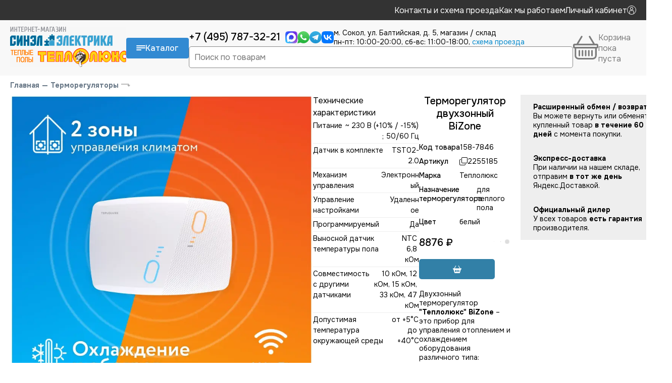

--- FILE ---
content_type: text/html; charset=utf-8
request_url: https://www.teplo-luxe.ru/shop_2255185_teploluks.html
body_size: 8695
content:
<!DOCTYPE html><html lang="en"><head><meta charSet="utf-8" data-next-head=""/><link href="/site/favicon.ico" rel="icon" type="image/vnd.microsoft.icon" data-next-head=""/><meta name="viewport" content="width=device-width, initial-scale=1" data-next-head=""/><link rel="preload" href="/site/teploluxe-logo.png" as="image" data-next-head=""/><title data-next-head="">2255185 Теплолюкс Терморегулятор двухзонный BiZone купить в магазине в Москве или с доставкой по России</title><link rel="canonical" href="/shop_2255185_teploluks.html" data-next-head=""/><link rel="preload" href="/_next/static/media/c1f853e4758089a8-s.p.woff2" as="font" type="font/woff2" crossorigin="anonymous" data-next-font="size-adjust"/><link rel="preload" href="/_next/static/media/48e2044251ef3125-s.p.woff2" as="font" type="font/woff2" crossorigin="anonymous" data-next-font="size-adjust"/><link rel="preload" href="/_next/static/css/2a0180023a8fea0f.css" as="style"/><link rel="stylesheet" href="/_next/static/css/2a0180023a8fea0f.css" data-n-g=""/><link rel="preload" href="/_next/static/css/ccf6554c59393b87.css" as="style"/><link rel="stylesheet" href="/_next/static/css/ccf6554c59393b87.css" data-n-p=""/><noscript data-n-css=""></noscript><script defer="" nomodule="" src="/_next/static/chunks/polyfills-42372ed130431b0a.js"></script><script src="/_next/static/chunks/webpack-fc2ec502609726cf.js" defer=""></script><script src="/_next/static/chunks/framework-37f3832b4337c515.js" defer=""></script><script src="/_next/static/chunks/main-89a8a48dddfa17c5.js" defer=""></script><script src="/_next/static/chunks/pages/_app-dd962ec89501d504.js" defer=""></script><script src="/_next/static/chunks/315-d73fd50984d7dba4.js" defer=""></script><script src="/_next/static/chunks/553-ab4ac95d4f180b88.js" defer=""></script><script src="/_next/static/chunks/pages/shop/%5B...url%5D-bd5eebc683e82688.js" defer=""></script><script src="/_next/static/tPcp3ktN-gTvbsvy-Z2bm/_buildManifest.js" defer=""></script><script src="/_next/static/tPcp3ktN-gTvbsvy-Z2bm/_ssgManifest.js" defer=""></script><style id="__jsx-3974824573">:root{--main-font:'Onest', 'Onest Fallback'}</style></head><body><script type="text/javascript">
        (function(m,e,t,r,i,k,a){m[i] = m[i] || function () { (m[i].a = m[i].a || []).push(arguments) };
        m[i].l=1*new Date();
        for (var j = 0; j < document.scripts.length; j++) {if (document.scripts[j].src === r) { return; }}
       k=e.createElement(t),a=e.getElementsByTagName(t)[0],k.async=1,k.src=r,a.parentNode.insertBefore(k,a)})
        (window, document, "script", "https://mc.yandex.ru/metrika/tag.js", "ym");
  
        ym(5643379, "init", {
          clickmap:true,
        trackLinks:true,
        accurateTrackBounce:true,
        webvisor:true,
        ecommerce:"dataLayer"
       });
       window.dataLayer = window.dataLayer || [];
       </script><noscript><div><img src="https://mc.yandex.ru/watch/5643379" style="position:absolute;left:-9999px" alt=""/></div></noscript><div id="__next"><div class="main"><div class="Header_header__JWSvH"><div class="Header_top__Ik0_3"><div class="Header_menu__0xMLF aw"><a href="/contacts.html">Контакты и схема проезда</a><a href="/kak_mi_rabotaem.html">Как мы работаем</a><a href="/personal">Личный кабинет <img alt="Каталог" loading="lazy" width="18" height="18" decoding="async" data-nimg="1" style="color:transparent" src="/p/svg/user.svg"/></a></div></div><div class="aw"><div class="Header_white__dYEwO"><a class="Logo_logo__v_L7K undefined" href="/"><img alt="Теплолюкс - официальный дилер" width="230" height="80" decoding="async" data-nimg="1" class="Logo_img__bnT81" style="color:transparent" src="/site/teploluxe-logo.png"/></a><button class="Header_catalog__d06Q9"><img alt="Каталог" loading="lazy" width="18" height="10" decoding="async" data-nimg="1" style="color:transparent" src="/p/svg/catalog.svg"/>Каталог</button><div class="Header_contactsAndSearch__Eh3KI"><div class="Header_contacts__Mlmx_"><a class="Header_phone__aqyst" href="tel:+74957873221">+7 (495) 787-32-21</a><div class="Messenges_messengers__DFply"><a href="https://max.ru/u/f9LHodD0cOIa9fHPrsL_imM4V54cYj5l5s1gcURyRtRsEkiVPTlT2hzN8ls" target="_blank"><img src="https://www.teplo-luxe.ru/p/svg/max.svg" alt="Написать в MAX" width="24" height="24"/></a><a href="https://wa.me/74957873221" target="_blank"><img src="https://www.teplo-luxe.ru/p/svg/whatsapp3.svg" alt="Написать в Whatsapp" width="24" height="24"/></a><a href="https://t.me/sinelelectric" target="_blank"><img src="https://www.teplo-luxe.ru/p/svg/telegram_colored.svg" alt="Написать в Telegram" width="24" height="24"/></a><a href="https://vk.me/sinel_electrica" target="_blank"><img src="https://www.teplo-luxe.ru/p/svg/vk_colored.svg" alt="Написать в VK" width="24" height="24"/></a></div><div class="Header_address__9J50S"><div>м. Сокол, ул. Балтийская, д. 5, магазин / склад </div><div>пн-пт: 10:00-20:00, сб-вс: 11:00-18:00, <a href="/contacts.html">cхема проезда</a></div></div></div><div class="Header_search__ynBew"><input autofocus="" name="search" type="text" placeholder="Поиск по товарам" autoComplete="false" value=""/></div></div><div class="Header_cart__iYwjo no-select Header_empty__2Qm2N"><div class="Header_image__MomDW"><img alt="Каталог" loading="lazy" width="50" height="50" decoding="async" data-nimg="1" style="color:transparent" src="/p/svg/basket.svg"/></div><div class="Header_empty__2Qm2N">Корзина пока пуста</div></div></div></div></div><div class="MobileHeader_main__OMBlZ"><div class="MobileHeader_white__utLfJ"><a class="Logo_logo__v_L7K undefined" href="/"><img alt="Теплолюкс - официальный дилер" width="230" height="80" decoding="async" data-nimg="1" class="Logo_img__bnT81" style="color:transparent" src="/site/teploluxe-logo.png"/></a><a class="MobileHeader_phone__2bLJb" href="tel:+74957873221">+7 (495) 787-32-21</a></div><div class="MobileHeader_gray__G5FSJ"><button style="margin-right:35px"><img alt="Меню" loading="lazy" width="24" height="17" decoding="async" data-nimg="1" style="color:transparent" src="/p/svg/menu.svg"/></button><button><img alt="Поиск" loading="lazy" width="27" height="27" decoding="async" data-nimg="1" style="color:transparent" src="/p/svg/search.svg"/></button><div style="flex-grow:1"></div><button class="MobileHeader_cart__dxWmL" style="margin-left:35px"><img alt="Корзина" loading="lazy" width="29" height="25" decoding="async" data-nimg="1" style="color:transparent" src="/p/svg/basketb.svg"/></button></div></div><div class="SlideCatalog_main__V0j_q SlideCatalog_hidden___T29X"><div class="SlideCatalog_slider__36Rkr"><button class="CloseButton_main__mM_vq"><img src="/p/svg/x-lg.svg"/></button><div class="SlideCatalog_content__dxMcv"><div class="SlideCatalog_logo__7yjgY"><div class="Logo_logo__v_L7K"><img alt="Теплолюкс - официальный дилер" width="230" height="80" decoding="async" data-nimg="1" class="Logo_img__bnT81" style="color:transparent" src="/site/teploluxe-logo.png"/></div></div><div class="SlideCatalog_menu__5L9sa"><div class="SlideCatalog_section__7x7UE">Каталог товаров Теплолюкс</div><a class="" href="/shop_teplye_poly_teplolux.html">Нагревательные маты в стяжку</a><a class="" href="/shop_mati_teploluxe_pod_laminat.html">Нагревательные маты под ламинат</a><a class="" href="/shop_nagrevatelnie_kabeli_teploluxe.html">Нагревательные кабели Теплолюкс</a><a class="" href="/shop_kabeli_dlya_obogreva_trub_teplolyuks.html">Кабели для обогрева труб</a><a class="" href="/shop_termoregulyatory_teplolux.html">Терморегуляторы Теплолюкс</a><a class="" href="/shop_zashita_ot_protechek.html">Защита от протечек Neptun</a><a class="" href="/shop_kovriki_s_obogrevom.html">Коврики с обогревом Теплолюкс</a><a class="" href="/shop_mobilnyy_teplyy_pol_teplolyuks_ekspress.html">Мобильный теплый пол Теплолюкс</a><a class="" href="/shop_montajnye_aksessuary.html">Монтажные аксессуары Теплолюкс</a><div class="SlideCatalog_separator__L4gje SlideCatalog_mobile__YWUke"></div><a class=" SlideCatalog_mobile__YWUke" href="/contacts.html">Контакты и схема проезда</a><a class=" SlideCatalog_mobile__YWUke" href="/kak_mi_rabotaem.html">Как мы работаем</a></div></div></div></div><div class="content"><div class="GoodPage2_main__rzVh9 aw" itemscope="" itemType="http://schema.org/Product"><div class="Path_main___eezl"><a href="/">Главная</a><span>—</span><a href="/shop_termoregulyatory_teplolux.html">Терморегуляторы</a><img src="/p/svg/enter.svg"/></div><meta itemProp="name" content="Терморегулятор двухзонный BiZone"/><div class="GoodPage2_first__38Tua"><div class=" flex flex-col gap-[40px]"><div class="Photos2_main__ONwRj"><div class="Photos2_image__IAKpo" style="cursor:pointer"><img itemProp="image" src="https://www.teplo-luxe.ru/img/2b5/6e1/4cf/e74a78417539c2f780cb642/800x800.webp"/></div><div class="Photos2_thumbs__4LXSx"><div class="Photos2_active__ccVLD"><img src="https://www.teplo-luxe.ru/img/2b5/6e1/4cf/e74a78417539c2f780cb642/40x40.webp"/></div><div><img src="https://www.teplo-luxe.ru/img/b1f/494/d43/6ef021f6353191af5df506e/40x40.webp"/></div><div><img src="https://www.teplo-luxe.ru/img/ade/498/acc/4fa6e6140204eebb4b6866c/40x40.webp"/></div></div></div><div style="position:relative;width:100%"><div style="max-height:500px;overflow:hidden;position:relative;transition:max-height 0.3s ease;line-height:1.5;white-space:pre-wrap;word-wrap:break-word"><div class="GoodPage2_useNewFormLeft__etw2h border-t border-t-gray-300"><div class="py-[20px]">Технические характеристики</div><div class="Techs2_main__FO4FV"><a name="tech"></a><div class="Techs2_tech__Wmox9"><div><div class="Techs2_line__kths0"><div>Питание	</div><div>~ 230 В (+10% / -15%) ; 50/60 Гц</div></div><div class="Techs2_line__kths0"><div>Датчик в комплекте	</div><div>TST02-2.0</div></div><div class="Techs2_line__kths0"><div>Механизм управления	</div><div>Электронный</div></div><div class="Techs2_line__kths0"><div>Управление настройками	</div><div>Удаленное</div></div><div class="Techs2_line__kths0"><div>Программируемый	</div><div>Да</div></div><div class="Techs2_line__kths0"><div>Выносной датчик температуры пола	</div><div>NTC 6,8 кОм</div></div><div class="Techs2_line__kths0"><div>Совместимость с другими датчиками	</div><div>10 кОм, 12 кОм, 15 кОм, 33 кОм, 47 кОм</div></div><div class="Techs2_line__kths0"><div>Допустимая температура окружающей среды	</div><div>от +5°С до +40°С</div></div><div class="Techs2_line__kths0"><div>Размеры</div><div>	127х90х38 мм</div></div><div class="Techs2_line__kths0"><div>Класс защиты	</div><div>II</div></div><div class="Techs2_line__kths0"><div>Степень пылевлагозащиты</div><div>	IP44</div></div><div class="Techs2_line__kths0"><div>Допустимая отн. влажность воздуха	</div><div>80%</div></div><div class="Techs2_line__kths0"><div>Максимальный ток нагрузки	</div><div>16А х 2</div></div><div class="Techs2_line__kths0"><div>Цвет	</div><div>Белый</div></div><div class="Techs2_line__kths0"><div>Гарантия</div><div>	5 лет</div></div><div class="Techs2_line__kths0"><div>Срок службы	</div><div>10 лет</div></div><div class="Techs2_line__kths0"><div>Бренд	</div><div>Теплолюкс</div></div><div class="Techs2_line__kths0"><div>Страна изготовитель	</div><div>Россия</div></div></div></div></div></div></div></div></div><div class="flex flex-col gap-[20px]"><div class="flex flex-row"><div class="GoodPage2_right__pv6o2"><h1>Терморегулятор двухзонный BiZone</h1><div class="GoodPage2_table__1XRtV"><div class="GoodPage2_code__JKWje"><div>Код товара</div><div>158-7846</div></div><div class="GoodPage2_code__JKWje"><div>Артикул</div><div class="GoodPage2_copy__DYIAZ"><img src="/p/svg/copy.svg"/><span itemProp="model">2255185</span></div></div><div class="GoodPage2_code__JKWje"><div>Марка</div><div itemProp="brand">Теплолюкс</div></div><div class="GoodPage2_code__JKWje"><div>Назначение терморегулятора</div><div> для теплого пола</div></div><div class="GoodPage2_code__JKWje"><div>Цвет</div><div> белый</div></div></div><div class="GoodPage2_buy__2Ns3S" itemProp="offers" itemscope="" itemType="http://schema.org/Offer"><meta itemProp="price" content="8876"/><meta itemProp="priceCurrency" content="RUB"/><div class="Price_main__s8akj GoodPage2_price__xyygA">8876<!-- --> ₽</div><div class="OnStock_main___0zXi"><div class="OnStock_time__joJjy"><span style="display:inherit"><span style="background-color:#ddd;width:9px;height:9px;margin:2px;border-radius:100%;display:inline-block;animation:react-spinners-PulseLoader-pulse 0.75s 0.12s infinite cubic-bezier(0.2, 0.68, 0.18, 1.08);animation-fill-mode:both"></span><span style="background-color:#ddd;width:9px;height:9px;margin:2px;border-radius:100%;display:inline-block;animation:react-spinners-PulseLoader-pulse 0.75s 0.24s infinite cubic-bezier(0.2, 0.68, 0.18, 1.08);animation-fill-mode:both"></span><span style="background-color:#ddd;width:9px;height:9px;margin:2px;border-radius:100%;display:inline-block;animation:react-spinners-PulseLoader-pulse 0.75s 0.36s infinite cubic-bezier(0.2, 0.68, 0.18, 1.08);animation-fill-mode:both"></span></span></div></div></div><div class="GoodPage2_button__ukBAn"><button disabled="" class="BuyButton2_button__WK5EU BuyButton2_fw__i0gHD BuyButton2_mw___CbF1"><img src="/p/svg/basket2-fill.svg" alt="В корзину"/></button></div><div itemProp="description" class="GoodPage2_side__f5QpA">Двухзонный терморегулятор <b>"Теплолюкс" BiZone</b> – это прибор для управления отоплением и охлаждением оборудования различного типа: фанкойлы, конвекторы, тепловые завесы, вентиляторы, полотенцесушители, теплые полы.</div></div><div class="OutBest_main__NF2TA"><div class="OutBest_block__XZAEa undefined"><div class="OutBest_title__vpqWB">Расширенный обмен / возврат</div><div>Вы можете вернуть или обменять купленный товар <b>в течение 60 дней</b> с момента покупки.</div></div><div class="OutBest_block__XZAEa undefined"><div class="OutBest_title__vpqWB">Экспресс-доставка</div><div>При наличии на нашем складе, отправим <b>в тот же день</b> Яндекс.Доставкой.</div></div><div class="OutBest_block__XZAEa undefined"><div class="OutBest_title__vpqWB">Официальный дилер</div><div>У всех товаров <b>есть гарантия</b> производителя.</div></div></div></div></div></div></div><div class="aw"><div class="Linked_main__duRne"><a name="linked"></a></div></div><div class="GoodPage2_tabs__jzUnb aw  GoodPage2_useNewFormOld__MfuHw"><div class="GoodPage2_block__22MgD" style="height:52px"><button class="GoodPage2_caption__ANykL">Технические характеристики<img src="/p/svg/caret-down.svg"/></button><div class="GoodPage2_content__qCqNT"><div class="Techs2_main__FO4FV"><a name="tech"></a><div class="Techs2_tech__Wmox9"><div><div class="Techs2_line__kths0"><div>Питание	</div><div>~ 230 В (+10% / -15%) ; 50/60 Гц</div></div><div class="Techs2_line__kths0"><div>Датчик в комплекте	</div><div>TST02-2.0</div></div><div class="Techs2_line__kths0"><div>Механизм управления	</div><div>Электронный</div></div><div class="Techs2_line__kths0"><div>Управление настройками	</div><div>Удаленное</div></div><div class="Techs2_line__kths0"><div>Программируемый	</div><div>Да</div></div><div class="Techs2_line__kths0"><div>Выносной датчик температуры пола	</div><div>NTC 6,8 кОм</div></div><div class="Techs2_line__kths0"><div>Совместимость с другими датчиками	</div><div>10 кОм, 12 кОм, 15 кОм, 33 кОм, 47 кОм</div></div><div class="Techs2_line__kths0"><div>Допустимая температура окружающей среды	</div><div>от +5°С до +40°С</div></div><div class="Techs2_line__kths0"><div>Размеры</div><div>	127х90х38 мм</div></div><div class="Techs2_line__kths0"><div>Класс защиты	</div><div>II</div></div><div class="Techs2_line__kths0"><div>Степень пылевлагозащиты</div><div>	IP44</div></div><div class="Techs2_line__kths0"><div>Допустимая отн. влажность воздуха	</div><div>80%</div></div><div class="Techs2_line__kths0"><div>Максимальный ток нагрузки	</div><div>16А х 2</div></div><div class="Techs2_line__kths0"><div>Цвет	</div><div>Белый</div></div><div class="Techs2_line__kths0"><div>Гарантия</div><div>	5 лет</div></div><div class="Techs2_line__kths0"><div>Срок службы	</div><div>10 лет</div></div><div class="Techs2_line__kths0"><div>Бренд	</div><div>Теплолюкс</div></div><div class="Techs2_line__kths0"><div>Страна изготовитель	</div><div>Россия</div></div></div></div></div></div></div></div><div class="awf pb-[60px]"></div></div><div class="Footer_bg__PqAXG"><div class="Footer_main__DUtK3 aw"><div class="Footer_left__lhGl8"><div class="Footer_vmenu__ZWcF2"><a href="/contacts.html">Контакты и схема проезда</a><a href="/kak_mi_rabotaem.html">Как мы работаем</a><a target="_blank" href="https://www.youtube.com/channel/UC7wGU0lkyBVaiDSC4PvriXQ">Мы на YOUTUBE</a><a target="_blank" href="http://vk.com/sinel_electrica">Мы в ВКонтакте</a><a href="/credentials">Юридическая информация</a></div></div><div class="Footer_vmenu__ZWcF2"><a class="Footer_logo__VQx_p" href="/contacts"><img src="/p/svg/se_logo.svg" alt="Синэл-Электрика"/></a><a href="tel:+74957873221">+7 (495) 787-32-21</a><a href="mailto:info@teplo-luxe.ru">info@teplo-luxe.ru</a><div class="Messenges_messengers__DFply"><a href="https://max.ru/u/f9LHodD0cOIa9fHPrsL_imM4V54cYj5l5s1gcURyRtRsEkiVPTlT2hzN8ls" target="_blank"><img src="https://www.teplo-luxe.ru/p/svg/max.svg" alt="Написать в MAX" width="24" height="24"/></a><a href="https://wa.me/74957873221" target="_blank"><img src="https://www.teplo-luxe.ru/p/svg/whatsapp3.svg" alt="Написать в Whatsapp" width="24" height="24"/></a><a href="https://t.me/sinelelectric" target="_blank"><img src="https://www.teplo-luxe.ru/p/svg/telegram_colored.svg" alt="Написать в Telegram" width="24" height="24"/></a><a href="https://vk.me/sinel_electrica" target="_blank"><img src="https://www.teplo-luxe.ru/p/svg/vk_colored.svg" alt="Написать в VK" width="24" height="24"/></a></div><div class="Footer_times__Nuba6">пн-пт: 10:00-20:00</div><div class="Footer_times__Nuba6">сб-вс: 11:00-18:00</div><div class="Footer_address__lIUNA">г. Москва, метро Сокол</div><div class="Footer_address__lIUNA">Балтийская, дом 5</div><div class="Footer_address__lIUNA">GPS: 55.808340, 37.509308</div><a class="Footer_lb__ESo14" href="yandexnavi://build_route_on_map?lat_to=55.808340&amp;lon_to=37.509308" target="_blank"><img src="/p/svg/yandex-navi.svg" alt="Написать в Whatsapp" height="24"/><div>Построить маршрут<br/>в Яндекс.Навигаторе</div></a></div></div></div></div></div><script id="__NEXT_DATA__" type="application/json">{"props":{"pageProps":{"section":{"id":238985,"g_url":"termoregulyatory_teplolux","title":"Терморегуляторы Теплолюкс","path_title":"Терморегуляторы","parent_id":228064,"url":"termoregulyatory_teplolux","filters_show_type":"gen4","filter_1_show_title":"1","filter_1_create_filter":"1","filter_1_mainvalues":"Беспроводные|Проводные|Датчики|Регуляторы|Таймеры|Для антиобледенительных систем|","lines_on_page":"50","use_card":"super_images_first","epath":"http://www.sinel-electrica.ru/list_tepliy_pol.html","filter_class":"filterAvto","vmenu_body_text":"\u003cdiv class=\"row-fluid\"\u003e\r\n\t\u003cdiv class=\"span2\"\u003e\r\n\t\t\u003cimg alt=\"Терморегуляторы Теплолюкс\" class=\"img-rounded\" src=\"/i/teploluxe_termoregi1.jpg\" /\u003e\u003c/div\u003e\r\n\t\u003cdiv class=\"span5\"\u003e\r\n\t\t\u003cdiv class=\"thumbnail\" style=\"padding: 5px 10px;\"\u003e\r\n\t\t\t\u003ch5\u003e\r\n\t\t\t\tКомфортная температура одним движением руки\u003c/h5\u003e\r\n\t\t\t\u003cp\u003e\r\n\t\t\t\tБлагодаря терморегуляторам Теплолюкс Вы можете управлять системами электрообогрева (нагревательными секциями, матами или пленкой). Поддерживать температуру, включать и выключать обогрев тогда, когда это необходимо. Каждый терморегулятор комплектуется выносным датчиком температуры, паспортом и инструкцией по эксплуатации.\u003c/p\u003e\r\n\t\t\u003c/div\u003e\r\n\t\u003c/div\u003e\r\n\t\u003cdiv class=\"span3\"\u003e\r\n\u003c!--noindex--\u003e\t\t\u003cdiv class=\"thumbnail\" style=\"padding: 5px 10px;\"\u003e\r\n\t\t\t\u003cp\u003e\r\n\t\t\t\t\u003cstrong\u003eМагазин \u0026laquo;Синэл-Электрика\u0026raquo;:\u003c/strong\u003e\u003c/p\u003e\r\n\t\t\t\u003cul\u003e\r\n\t\t\t\t\u003cli\u003e\r\n\t\t\t\t\tМагазин находится в 7 минутах ходьбы от метро Сокол.\u003c/li\u003e\r\n\t\t\t\t\u003cli\u003e\r\n\t\t\t\t\tУ нас только официальная продукция.\u003c/li\u003e\r\n\t\t\t\t\u003cli\u003e\r\n\t\t\t\t\tДоставим Вашу покупку не только по Москве, но и по всей России.\u003c/li\u003e\r\n\t\t\t\u003c/ul\u003e\r\n\t\t\u003c/div\u003e\r\n\u003c!--/noindex--\u003e\t\u003c/div\u003e\r\n\t\u003cdiv class=\"span2\"\u003e\r\n\t\t\u003ca class=\"btn\" data-target=\"#reviewTV\" data-toggle=\"modal\" href=\"#\" style=\"background:url(/i/btn-vid.png) center center no-repeat;\"\u003e\u003cimg alt=\"Видеообзор\" src=\"/i/videoguide.png\" /\u003e\u003c/a\u003e\u003c/div\u003e\r\n\u003c/div\u003e\r\n\u003c!--noindex--\u003e\u003cdiv class=\"modal hide fade in\" id=\"reviewTV\" style=\"width:910px; height:516; margin-left:-450px; margin-top: 70px;\"\u003e\r\n\t\u003cimg class=\"close gallery\" data-dismiss=\"modal\" src=\"/images/gallery/cross3.png\" style=\"cursor: pointer; opacity: 1; position: absolute; z-index: 1002; top: -40px; height: 30px; right: -40px; -webkit-user-select: none;\" /\u003e\r\n\t\u003cdiv class=\"modal-body\" style=\"padding:10px;background-color:white;line-height: 1.5;\"\u003e\r\n\t\t\u003ch5\u003e\r\n\t\t\tЭлектрические теплые полы\u003c/h5\u003e\r\n\t\t\u003cp\u003e\r\n\t\t\tВидео рассказывает о двух разновидностях теплых полов: нагревательных матах и нагревательных кабелях, об их различиях в установке, а также о терморегуляторах.\u003c/p\u003e\r\n\t\t\u003ciframe allowfullscreen=\"\" frameborder=\"0\" height=\"500\" src=\"//www.youtube.com/embed/qgEGytnxahQ?enablejsapi=1\" width=\"891\"\u003e\u003c/iframe\u003e\u003c/div\u003e\r\n\u003c/div\u003e\r\n\u003c!--/noindex--\u003e"},"pre_linked":[],"g_id":2125490,"path":[{"url":"termoregulyatory_teplolux","type":"shop_section","title":"Терморегуляторы"}],"qa":[],"good":{"id":1587846,"type":"shop_line","typeid":283529869,"title":"Терморегулятор двухзонный BiZone","order_title":"Терморегулятор двухзонный BiZone","url":"2255185_teploluks","orderby_auto":10000000,"manid":72,"vendor":"Теплолюкс","articul":"2255185","incurrencyid":"RUB","price1":8876,"price2":8436,"price3":8111,"price4":7787,"price5":7462,"tarif":8876,"filter_1":"Терморегуляторы","filter_3":"белый","filter_6":"Нет","filter_7":"Встроенный","filter_8":"Белый","filter_9":"Управление со смартфона","filter_10":"Теплолюкс","filter_1_id":2713880069,"filter_3_id":3105813907,"filter_6_id":784404088,"filter_7_id":4025205228,"filter_8_id":3105813907,"filter_9_id":1747785090,"filter_10_id":1538904505,"sarticul":"2255185","final_price":8876,"section_id":238985,"unique_proposals":"Wi-Fi управление интегрируется в систему «умного дома» \nСоздание собственных сценариев для \"умного дома\" в приложении Tuya Smart\nНезависимое управление двумя зонами","side_text":"Двухзонный терморегулятор \u003cb\u003e\"Теплолюкс\" BiZone\u003c/b\u003e – это прибор для управления отоплением и охлаждением оборудования различного типа: фанкойлы, конвекторы, тепловые завесы, вентиляторы, полотенцесушители, теплые полы.","articul_search":"2255185","changed":"2025-08-25 12:25:19","photos":[{"md5":"2b56e14cfe74a78417539c2f780cb642","width":1620,"height":1620,"mime":"image/png","__id":"1426758"},{"md5":"b1f494d436ef021f6353191af5df506e","width":1620,"height":1620,"mime":"image/png","__id":"1426759"},{"md5":"ade498acc4fa6e6140204eebb4b6866c","width":540,"height":400,"mime":"image/png","__id":1733939}],"g_id":2125490,"count_photos":3,"item_id":36,"ugid":2125490,"gv":{"gv_176":"~4610117801931~","gv_474":"1","gv_480":"\u003cp\u003eСинэл-Электрика - официальный дилер Теплолюкс. Работаем с 2007 года. Только официальная продукция с гарантией производителя. Мы поставили электотехническую продукцию на тысячи объектов по всей России.\u003c/p\u003e","gv_610":"Питание\t:~ 230 В (+10% / -15%) ; 50/60 Гц\nДатчик в комплекте\t:TST02-2.0\nМеханизм управления\t:Электронный\nУправление настройками\t:Удаленное\nПрограммируемый\t:Да\nВыносной датчик температуры пола\t:NTC 6,8 кОм\nСовместимость с другими датчиками\t:10 кОм, 12 кОм, 15 кОм, 33 кОм, 47 кОм\nДопустимая температура окружающей среды\t:от +5°С до +40°С\nРазмеры:\t127х90х38 мм\nКласс защиты\t:II\nСтепень пылевлагозащиты:\tIP44\nДопустимая отн. влажность воздуха\t:80%\nПределы регулирования\t:в двузонном режиме :от +5°С до +45°С, в режиме климат-контроля: от -15°С до +80°С\nМаксимальный ток нагрузки\t:16А х 2\nЦвет\t:Белый\nГарантия:\t5 лет\nСрок службы\t:10 лет\nБренд\t:Теплолюкс\nСтрана изготовитель\t:Россия","gv_784":"100035901400","gv_829":"Назначение терморегулятора: для теплого пола\nЦвет: белый"},"mobile_tab_1_title":"Технические характеристики","tab_1_title":"Технические характеристики","mobile_tab_1":"\u003ctable class=\"table table-striped tech-chars\"\u003e\u003ctbody\u003e\n\u003ctr\u003e\u003ctd \u003eПитание\u003c/td\u003e\u003cth\u003e~ 230 В (+10% / -15%) ; 50/60 Гц\u003c/th\u003e\u003c/tr\u003e\n\u003ctr\u003e\u003ctd \u003eДатчик в комплекте\u003c/td\u003e\u003cth\u003eTST02-2.0\u003c/th\u003e\u003c/tr\u003e\n\u003ctr\u003e\u003ctd \u003eМеханизм управления\u003c/td\u003e\u003cth\u003eЭлектронный\u003c/th\u003e\u003c/tr\u003e\n\u003ctr\u003e\u003ctd \u003eУправление настройками\u003c/td\u003e\u003cth\u003eУдаленное\u003c/th\u003e\u003c/tr\u003e\n\u003ctr\u003e\u003ctd \u003eПрограммируемый\u003c/td\u003e\u003cth\u003eДа\u003c/th\u003e\u003c/tr\u003e\n\u003ctr\u003e\u003ctd \u003eВыносной датчик температуры пола\u003c/td\u003e\u003cth\u003eNTC 6,8 кОм\u003c/th\u003e\u003c/tr\u003e\n\u003ctr\u003e\u003ctd \u003eСовместимость с другими датчиками\u003c/td\u003e\u003cth\u003e10 кОм, 12 кОм, 15 кОм, 33 кОм, 47 кОм\u003c/th\u003e\u003c/tr\u003e\n\u003ctr\u003e\u003ctd \u003eДопустимая температура окружающей среды\u003c/td\u003e\u003cth\u003eот +5°С до +40°С\u003c/th\u003e\u003c/tr\u003e\n\u003ctr\u003e\u003ctd \u003eРазмеры\u003c/td\u003e\u003cth\u003e127х90х38 мм\u003c/th\u003e\u003c/tr\u003e\n\u003ctr\u003e\u003ctd \u003eКласс защиты\u003c/td\u003e\u003cth\u003eII\u003c/th\u003e\u003c/tr\u003e\n\u003ctr\u003e\u003ctd \u003eСтепень пылевлагозащиты\u003c/td\u003e\u003cth\u003eIP44\u003c/th\u003e\u003c/tr\u003e\n\u003ctr\u003e\u003ctd \u003eДопустимая отн. влажность воздуха\u003c/td\u003e\u003cth\u003e80%\u003c/th\u003e\u003c/tr\u003e\n\u003ctr\u003e\u003ctd \u003eПределы регулирования\u003c/td\u003e\u003cth\u003eв двузонном режиме :от +5°С до +45°С, в режиме климат-контроля: от -15°С до +80°С\u003c/th\u003e\u003c/tr\u003e\n\u003ctr\u003e\u003ctd \u003eМаксимальный ток нагрузки\u003c/td\u003e\u003cth\u003e16А х 2\u003c/th\u003e\u003c/tr\u003e\n\u003ctr\u003e\u003ctd \u003eЦвет\u003c/td\u003e\u003cth\u003eБелый\u003c/th\u003e\u003c/tr\u003e\n\u003ctr\u003e\u003ctd \u003eГарантия\u003c/td\u003e\u003cth\u003e5 лет\u003c/th\u003e\u003c/tr\u003e\n\u003ctr\u003e\u003ctd \u003eСрок службы\u003c/td\u003e\u003cth\u003e10 лет\u003c/th\u003e\u003c/tr\u003e\n\u003ctr\u003e\u003ctd \u003eБренд\u003c/td\u003e\u003cth\u003eТеплолюкс\u003c/th\u003e\u003c/tr\u003e\n\u003ctr\u003e\u003ctd \u003eСтрана изготовитель\u003c/td\u003e\u003cth\u003eРоссия\u003c/th\u003e\u003c/tr\u003e\n\u003c/tbody\u003e\u003c/table\u003e","tab_1":"\u003ctable class=\"table table-striped tech-chars\"\u003e\u003ctbody\u003e\n\u003ctr\u003e\u003ctd \u003eПитание\u003c/td\u003e\u003cth\u003e~ 230 В (+10% / -15%) ; 50/60 Гц\u003c/th\u003e\u003c/tr\u003e\n\u003ctr\u003e\u003ctd \u003eДатчик в комплекте\u003c/td\u003e\u003cth\u003eTST02-2.0\u003c/th\u003e\u003c/tr\u003e\n\u003ctr\u003e\u003ctd \u003eМеханизм управления\u003c/td\u003e\u003cth\u003eЭлектронный\u003c/th\u003e\u003c/tr\u003e\n\u003ctr\u003e\u003ctd \u003eУправление настройками\u003c/td\u003e\u003cth\u003eУдаленное\u003c/th\u003e\u003c/tr\u003e\n\u003ctr\u003e\u003ctd \u003eПрограммируемый\u003c/td\u003e\u003cth\u003eДа\u003c/th\u003e\u003c/tr\u003e\n\u003ctr\u003e\u003ctd \u003eВыносной датчик температуры пола\u003c/td\u003e\u003cth\u003eNTC 6,8 кОм\u003c/th\u003e\u003c/tr\u003e\n\u003ctr\u003e\u003ctd \u003eСовместимость с другими датчиками\u003c/td\u003e\u003cth\u003e10 кОм, 12 кОм, 15 кОм, 33 кОм, 47 кОм\u003c/th\u003e\u003c/tr\u003e\n\u003ctr\u003e\u003ctd \u003eДопустимая температура окружающей среды\u003c/td\u003e\u003cth\u003eот +5°С до +40°С\u003c/th\u003e\u003c/tr\u003e\n\u003ctr\u003e\u003ctd \u003eРазмеры\u003c/td\u003e\u003cth\u003e127х90х38 мм\u003c/th\u003e\u003c/tr\u003e\n\u003ctr\u003e\u003ctd \u003eКласс защиты\u003c/td\u003e\u003cth\u003eII\u003c/th\u003e\u003c/tr\u003e\n\u003ctr\u003e\u003ctd \u003eСтепень пылевлагозащиты\u003c/td\u003e\u003cth\u003eIP44\u003c/th\u003e\u003c/tr\u003e\n\u003ctr\u003e\u003ctd \u003eДопустимая отн. влажность воздуха\u003c/td\u003e\u003cth\u003e80%\u003c/th\u003e\u003c/tr\u003e\n\u003ctr\u003e\u003ctd \u003eПределы регулирования\u003c/td\u003e\u003cth\u003eв двузонном режиме :от +5°С до +45°С, в режиме климат-контроля: от -15°С до +80°С\u003c/th\u003e\u003c/tr\u003e\n\u003ctr\u003e\u003ctd \u003eМаксимальный ток нагрузки\u003c/td\u003e\u003cth\u003e16А х 2\u003c/th\u003e\u003c/tr\u003e\n\u003ctr\u003e\u003ctd \u003eЦвет\u003c/td\u003e\u003cth\u003eБелый\u003c/th\u003e\u003c/tr\u003e\n\u003ctr\u003e\u003ctd \u003eГарантия\u003c/td\u003e\u003cth\u003e5 лет\u003c/th\u003e\u003c/tr\u003e\n\u003ctr\u003e\u003ctd \u003eСрок службы\u003c/td\u003e\u003cth\u003e10 лет\u003c/th\u003e\u003c/tr\u003e\n\u003ctr\u003e\u003ctd \u003eБренд\u003c/td\u003e\u003cth\u003eТеплолюкс\u003c/th\u003e\u003c/tr\u003e\n\u003ctr\u003e\u003ctd \u003eСтрана изготовитель\u003c/td\u003e\u003cth\u003eРоссия\u003c/th\u003e\u003c/tr\u003e\n\u003c/tbody\u003e\u003c/table\u003e","old_price":8876,"price":8876,"stocks":[{"qty":1,"text":"Сейчас"},{"min":1,"max":2,"qty":1111,"text":"1-2 дня"}]},"url":"2255185_teploluks","params":[],"id":238985,"setup":{},"section_type":"","page":0},"__N_SSP":true},"page":"/shop/[...url]","query":{"url":["2255185_teploluks"]},"buildId":"tPcp3ktN-gTvbsvy-Z2bm","isFallback":false,"isExperimentalCompile":false,"gssp":true,"scriptLoader":[]}</script></body></html>

--- FILE ---
content_type: text/css; charset=UTF-8
request_url: https://www.teplo-luxe.ru/_next/static/css/2a0180023a8fea0f.css
body_size: 10959
content:
/*! tailwindcss v4.1.7 | MIT License | https://tailwindcss.com */@layer properties{@supports (((-webkit-hyphens:none)) and (not (margin-trim:inline))) or ((-moz-orient:inline) and (not (color:rgb(from red r g b)))){*,::backdrop,:after,:before{--tw-rotate-x:initial;--tw-rotate-y:initial;--tw-rotate-z:initial;--tw-skew-x:initial;--tw-skew-y:initial;--tw-border-style:solid;--tw-font-weight:initial;--tw-outline-style:solid;--tw-blur:initial;--tw-brightness:initial;--tw-contrast:initial;--tw-grayscale:initial;--tw-hue-rotate:initial;--tw-invert:initial;--tw-opacity:initial;--tw-saturate:initial;--tw-sepia:initial;--tw-drop-shadow:initial;--tw-drop-shadow-color:initial;--tw-drop-shadow-alpha:100%;--tw-drop-shadow-size:initial}}}@layer theme{:host,:root{--font-sans:ui-sans-serif,system-ui,sans-serif,"Apple Color Emoji","Segoe UI Emoji","Segoe UI Symbol","Noto Color Emoji";--font-mono:ui-monospace,SFMono-Regular,Menlo,Monaco,Consolas,"Liberation Mono","Courier New",monospace;--color-green-500:oklch(72.3% .219 149.579);--color-blue-100:oklch(93.2% .032 255.585);--color-blue-500:oklch(62.3% .214 259.815);--color-slate-100:oklch(96.8% .007 247.896);--color-gray-300:oklch(87.2% .01 258.338);--color-black:#000;--color-white:#fff;--spacing:.25rem;--text-sm:.875rem;--text-sm--line-height:calc(1.25/.875);--text-lg:1.125rem;--text-lg--line-height:calc(1.75/1.125);--text-xl:1.25rem;--text-xl--line-height:calc(1.75/1.25);--text-2xl:1.5rem;--text-2xl--line-height:calc(2/1.5);--font-weight-medium:500;--font-weight-bold:700;--radius-xl:.75rem;--default-transition-duration:.15s;--default-transition-timing-function:cubic-bezier(.4,0,.2,1);--default-font-family:var(--font-sans);--default-mono-font-family:var(--font-mono)}}@layer base{*,::backdrop,:after,:before{box-sizing:border-box;border:0 solid;margin:0;padding:0}::file-selector-button{box-sizing:border-box;border:0 solid;margin:0;padding:0}:host,html{-webkit-text-size-adjust:100%;tab-size:4;line-height:1.5;font-family:var(--default-font-family,ui-sans-serif,system-ui,sans-serif,"Apple Color Emoji","Segoe UI Emoji","Segoe UI Symbol","Noto Color Emoji");font-feature-settings:var(--default-font-feature-settings,normal);font-variation-settings:var(--default-font-variation-settings,normal);-webkit-tap-highlight-color:transparent}hr{height:0;color:inherit;border-top-width:1px}abbr:where([title]){-webkit-text-decoration:underline dotted;text-decoration:underline dotted}h1,h2,h3,h4,h5,h6{font-size:inherit;font-weight:inherit}a{color:inherit;-webkit-text-decoration:inherit;text-decoration:inherit}b,strong{font-weight:bolder}code,kbd,pre,samp{font-family:var(--default-mono-font-family,ui-monospace,SFMono-Regular,Menlo,Monaco,Consolas,"Liberation Mono","Courier New",monospace);font-feature-settings:var(--default-mono-font-feature-settings,normal);font-variation-settings:var(--default-mono-font-variation-settings,normal);font-size:1em}small{font-size:80%}sub,sup{vertical-align:baseline;font-size:75%;line-height:0;position:relative}sub{bottom:-.25em}sup{top:-.5em}table{text-indent:0;border-color:inherit;border-collapse:collapse}:-moz-focusring{outline:auto}progress{vertical-align:baseline}summary{display:list-item}menu,ol,ul{list-style:none}audio,canvas,embed,iframe,img,object,svg,video{vertical-align:middle;display:block}img,video{max-width:100%;height:auto}button,input,optgroup,select,textarea{font:inherit;font-feature-settings:inherit;font-variation-settings:inherit;letter-spacing:inherit;color:inherit;opacity:1;background-color:#0000;border-radius:0}::file-selector-button{font:inherit;font-feature-settings:inherit;font-variation-settings:inherit;letter-spacing:inherit;color:inherit;opacity:1;background-color:#0000;border-radius:0}:where(select:is([multiple],[size])) optgroup{font-weight:bolder}:where(select:is([multiple],[size])) optgroup option{padding-inline-start:20px}::file-selector-button{margin-inline-end:4px}::placeholder{opacity:1}@supports (not ((-webkit-appearance:-apple-pay-button))) or (contain-intrinsic-size:1px){::placeholder{color:currentColor}@supports (color:color-mix(in lab,red,red)){::placeholder{color:color-mix(in oklab,currentcolor 50%,transparent)}}}textarea{resize:vertical}::-webkit-search-decoration{-webkit-appearance:none}::-webkit-date-and-time-value{min-height:1lh;text-align:inherit}::-webkit-datetime-edit{display:inline-flex}::-webkit-datetime-edit-fields-wrapper{padding:0}::-webkit-datetime-edit,::-webkit-datetime-edit-year-field{padding-block:0}::-webkit-datetime-edit-day-field,::-webkit-datetime-edit-month-field{padding-block:0}::-webkit-datetime-edit-hour-field,::-webkit-datetime-edit-minute-field{padding-block:0}::-webkit-datetime-edit-millisecond-field,::-webkit-datetime-edit-second-field{padding-block:0}::-webkit-datetime-edit-meridiem-field{padding-block:0}:-moz-ui-invalid{box-shadow:none}button,input:where([type=button],[type=reset],[type=submit]){appearance:button}::file-selector-button{appearance:button}::-webkit-inner-spin-button,::-webkit-outer-spin-button{height:auto}[hidden]:where(:not([hidden=until-found])){display:none!important}}@layer components;@layer utilities{.invisible{visibility:hidden}.visible{visibility:visible}.absolute{position:absolute}.fixed{position:fixed}.relative{position:relative}.sticky{position:sticky}.top-\[45px\]{top:45px}.z-50{z-index:50}.container{width:100%}@media (min-width:40rem){.container{max-width:40rem}}@media (min-width:48rem){.container{max-width:48rem}}@media (min-width:64rem){.container{max-width:64rem}}@media (min-width:80rem){.container{max-width:80rem}}@media (min-width:96rem){.container{max-width:96rem}}.\!m-0{margin:calc(var(--spacing)*0)!important}.mx-\[15px\]{margin-inline:15px}.mx-\[20px\]{margin-inline:20px}.my-\[10px\]{margin-block:10px}.my-\[20px\]{margin-block:20px}.mt-\[40px\]{margin-top:40px}.mt-\[42px\]{margin-top:42px}.mb-5{margin-bottom:calc(var(--spacing)*5)}.mb-\[5px\]{margin-bottom:5px}.mb-\[10px\]{margin-bottom:10px}.mb-\[20px\]{margin-bottom:20px}.mb-\[40px\]{margin-bottom:40px}.mb-\[60px\]{margin-bottom:60px}.mb-\[80px\]{margin-bottom:80px}.mb-\[160px\]{margin-bottom:160px}.block{display:block}.flex{display:flex}.grid{display:grid}.hidden{display:none}.inline{display:inline}.inline-block{display:inline-block}.h-\[60px\]{height:60px}.max-h-\[100\%\]{max-height:100%}.max-h-\[450px\]{max-height:450px}.min-h-\[60px\]{min-height:60px}.min-h-\[100px\]{min-height:100px}.min-h-\[180px\]{min-height:180px}.min-h-\[450px\]{min-height:450px}.min-h-screen{min-height:100vh}.w-\[60px\]{width:60px}.w-\[100\%\]{width:100%}.max-w-\[70px\]{max-width:70px}.min-w-\[90px\]{min-width:90px}.min-w-\[100px\]{min-width:100px}.min-w-\[320px\]{min-width:320px}.flex-grow{flex-grow:1}.transform{transform:var(--tw-rotate-x,)var(--tw-rotate-y,)var(--tw-rotate-z,)var(--tw-skew-x,)var(--tw-skew-y,)}.cursor-pointer{cursor:pointer}.resize{resize:both}.grid-cols-2{grid-template-columns:repeat(2,minmax(0,1fr))}.flex-col{flex-direction:column}.flex-row{flex-direction:row}.flex-wrap{flex-wrap:wrap}.content-center{align-content:center}.content-end{align-content:flex-end}.items-center{align-items:center}.items-start{align-items:flex-start}.justify-between{justify-content:space-between}.justify-center{justify-content:center}.justify-end{justify-content:flex-end}.justify-start{justify-content:flex-start}.gap-20{gap:calc(var(--spacing)*20)}.gap-\[3px\]{gap:3px}.gap-\[10px\]{gap:10px}.gap-\[20px\]{gap:20px}.gap-\[40px\]{gap:40px}.overflow-x-hidden{overflow-x:hidden}.overflow-y-auto{overflow-y:auto}.rounded{border-radius:.25rem}.rounded-xl{border-radius:var(--radius-xl)}.border{border-style:var(--tw-border-style);border-width:1px}.border-t{border-top-style:var(--tw-border-style);border-top-width:1px}.border-b-2{border-bottom-style:var(--tw-border-style);border-bottom-width:2px}.border-dotted{--tw-border-style:dotted;border-style:dotted}.border-t-gray-300{border-top-color:var(--color-gray-300)}.bg-black{background-color:var(--color-black)}.bg-slate-100{background-color:var(--color-slate-100)}.bg-white{background-color:var(--color-white)}.px-\[10px\]{padding-inline:10px}.px-\[20px\]{padding-inline:20px}.py-\[5px\]{padding-block:5px}.py-\[6px\]{padding-block:6px}.py-\[10px\]{padding-block:10px}.py-\[20px\]{padding-block:20px}.pt-\[20px\]{padding-top:20px}.pr-\[20px\]{padding-right:20px}.pb-\[40px\]{padding-bottom:40px}.pb-\[60px\]{padding-bottom:60px}.text-center{text-align:center}.text-right{text-align:right}.text-2xl{font-size:var(--text-2xl);line-height:var(--tw-leading,var(--text-2xl--line-height))}.text-lg{font-size:var(--text-lg);line-height:var(--tw-leading,var(--text-lg--line-height))}.text-sm{font-size:var(--text-sm);line-height:var(--tw-leading,var(--text-sm--line-height))}.text-xl{font-size:var(--text-xl);line-height:var(--tw-leading,var(--text-xl--line-height))}.font-bold{--tw-font-weight:var(--font-weight-bold);font-weight:var(--font-weight-bold)}.font-medium{--tw-font-weight:var(--font-weight-medium);font-weight:var(--font-weight-medium)}.\!text-blue-500{color:var(--color-blue-500)!important}.text-green-500{color:var(--color-green-500)}.text-white{color:var(--color-white)}.underline{text-decoration-line:underline}.outline{outline-style:var(--tw-outline-style);outline-width:1px}.filter{filter:var(--tw-blur,)var(--tw-brightness,)var(--tw-contrast,)var(--tw-grayscale,)var(--tw-hue-rotate,)var(--tw-invert,)var(--tw-saturate,)var(--tw-sepia,)var(--tw-drop-shadow,)}.transition{transition-property:color,background-color,border-color,outline-color,text-decoration-color,fill,stroke,--tw-gradient-from,--tw-gradient-via,--tw-gradient-to,opacity,box-shadow,transform,translate,scale,rotate,filter,-webkit-backdrop-filter,backdrop-filter,display,visibility,content-visibility,overlay,pointer-events;transition-timing-function:var(--tw-ease,var(--default-transition-timing-function));transition-duration:var(--tw-duration,var(--default-transition-duration))}.select-none{-webkit-user-select:none;user-select:none}@media (hover:hover){.hover\:bg-blue-100:hover{background-color:var(--color-blue-100)}}}html{scroll-behavior:smooth}*{font-family:var(--main-font)}body{background-color:#fff;margin:0}.main{flex-direction:column;align-items:stretch;min-height:100vh;display:flex}@media (min-width:1920px){.main.chat-open{margin-left:calc(100vw - 1600px)}}@media (min-width:2020px){.main.chat-open{margin-left:400px}}.content{flex-direction:column;flex-grow:1;width:100%;display:flex}h1{font-size:24px;font-family:var(--main-font);margin:0 0 10px;font-weight:700}@media (max-width:1024px){h1{font-size:24px}}.h1{margin:60px 0 40px}.h1 h1{font-size:42px;font-weight:400}@media (max-width:1280px){.h1 h1{font-size:36px}}@media (max-width:1024px){.h1 h1{font-size:30px}}h2{margin:0 0 20px;font-size:30px;font-weight:400}@media screen and (max-width:500px){h2{text-align:center}}h3{font-size:24px;font-weight:400}p{line-height:150%}.aw,.awf{width:100%;max-width:1600px;margin-left:auto;margin-right:auto}.aw{box-sizing:border-box;padding:0 20px}@media (max-width:1024px){.aw{padding:0 10px}}.aws{width:100%}.flex{display:flex}.flex.-row{flex-direction:row}.flex.-col{flex-direction:column}.flex.-space-between{justify-content:space-between}.flex.-wrap{flex-wrap:wrap}a{color:#000}.mr40{margin-right:40px}.mt20{margin-top:20px}input[type=text],textarea{font-family:var(--font-montserrat);border:1px solid #888;border-radius:5px;outline:none;padding:10px}label{padding-bottom:5px}.blacker{background-color:#00000080;position:fixed;inset:0}.flex-centered{justify-content:center;align-items:center;display:flex}table th{padding-right:20px;font-weight:500}table tr.centered>td{text-align:center}.no-select,button{cursor:pointer;-webkit-touch-callout:none;-webkit-user-select:none;user-select:none;-khtml-user-select:none}.no-select:disabled,button:disabled{cursor:not-allowed}.no-drag,a,img{-webkit-user-drag:none;-webkit-user-select:none;user-select:none}.btn-group button{font-size:16px;font-family:var(--font-montserrat);cursor:pointer;background-color:#fff;border:1px solid #ccc;border-left-width:0;outline:none;padding:7px 20px}.btn-group button:hover{background-color:#f0f0f0}.btn-group button[disabled]{color:#888;cursor:not-allowed;background-color:#f0f0f0}.btn-group button:first-of-type{border-left-width:1px;border-top-left-radius:4px;border-bottom-left-radius:4px}.btn-group button:last-of-type{border-right-width:1px;border-top-right-radius:4px;border-bottom-right-radius:4px}.btn{color:#000;font-size:16px;font-family:var(--font-montserrat);cursor:pointer;background-color:#fff;border:1px solid #ccc;border-radius:4px;outline:none;flex-direction:row;justify-content:center;align-items:center;gap:10px;padding:7px 20px;display:flex}.btn:hover,.btn[disabled]{background-color:#f0f0f0}.btn[disabled]{color:#888;cursor:not-allowed}.btn .icon{height:18px}.btn.btn-sm{padding:5px 10px;font-size:14px!important}.btn.dropdown{flex-direction:row;padding-right:10px;display:flex}.btn.dropdown img{margin-left:10px}.btn.btn-xl{border-radius:6px;padding:20px 40px;font-size:18px}.btn.btn-inverse{color:#fff;background:#464646}.btn.btn-inverse:hover{color:#fff;background:#646464}button.btn.btn-inverse:disabled{color:#888;cursor:not-allowed;background-color:#aaa}.btn.btn-success{color:#fff;background:#4a4}.btn.btn-success:hover{background:#54c454}button.btn.btn-success:disabled{opacity:.5;cursor:not-allowed}.btn.btn-danger{color:#fff;background:red}.btn.btn-danger:hover{background:#ff5d5d}button{color:#000}.flex-row{flex-direction:row;display:flex}.flex-center{justify-content:center;align-items:center;display:flex}.gap-10{gap:10px}.gap-20{gap:20px}.flex-grow{flex-grow:1}.content-end{justify-content:flex-end}@media screen and (hover:hover){.cool-scrollbar::-webkit-scrollbar{width:16px;height:16px}.cool-scrollbar::-webkit-scrollbar-track{background-color:#0000;border-radius:10px}.cool-scrollbar::-webkit-scrollbar-track:active,.cool-scrollbar::-webkit-scrollbar-track:hover{background-color:#0000}.cool-scrollbar::-webkit-scrollbar-thumb{background-color:#a5a5a5;border:4px solid #fff;border-radius:10px}}.row-fluid{flex-direction:row;gap:20px;display:flex}.row-fluid .span4{flex:1}.row-fluid .thumbnail{border:1px solid #eee;border-radius:10px;padding:10px}.row-fluid .thumbnail .caption{text-align:center;flex-direction:column;justify-content:center;align-items:center;gap:10px;display:flex}.row-fluid .thumbnail .caption h4{font-weight:700}.aws-btn img,.svg-white{filter:brightness(0)saturate()invert()sepia(0)saturate(7471%)hue-rotate(61deg)brightness(110%)contrast(106%)}.aws-btn{--button-plain-color:#fff;--button-plain-color-dark:#1360a4;--button-plain-color-light:#1e88e5;--button-plain-color-hover:#f2f2f2;--button-plain-color-active:#e6e6e6;--button-plain-border:2px solid #1e88e5}.aws-btn--plain .aws-btn__wrapper:before{background:var(--button-plain-color-dark)}.aws-btn--plain .aws-btn__content{background:var(--button-plain-color);color:var(--button-plain-color-light);border:var(--button-plain-border)}.aws-btn--plain .aws-btn__content path{fill:var(--button-plain-color-light)}.aws-btn--plain .aws-btn__wrapper:hover .aws-btn__content{background:var(--button-plain-color-hover)}.aws-btn--plain.aws-btn--active .aws-btn__wrapper .aws-btn__content{background:var(--button-plain-color-active)}.section-description{border-bottom:1px solid #ddd;flex-direction:row;align-items:center;gap:20px;padding-bottom:10px;display:flex}.section-description img{min-width:250px}.react-toggle{touch-action:pan-x;cursor:pointer;-webkit-touch-callout:none;-webkit-user-select:none;user-select:none;-khtml-user-select:none;-webkit-tap-highlight-color:#0000;background-color:#0000;border:0;padding:0;display:inline-block;position:relative}.react-toggle-screenreader-only{clip:rect(0 0 0 0);border:0;width:1px;height:1px;margin:-1px;padding:0;position:absolute;overflow:hidden}.react-toggle--disabled{cursor:not-allowed;opacity:.5;transition:opacity .25s}.react-toggle-track{background-color:#4d4d4d;border-radius:30px;width:50px;height:24px;padding:0;transition:all .2s}.react-toggle:hover:not(.react-toggle--disabled) .react-toggle-track{background-color:#000}.react-toggle--checked .react-toggle-track{background-color:#19ab27}.react-toggle--checked:hover:not(.react-toggle--disabled) .react-toggle-track{background-color:#128d15}.react-toggle-track-check{opacity:0;width:14px;height:10px;margin-top:auto;margin-bottom:auto;line-height:0;transition:opacity .25s;position:absolute;top:0;bottom:0;left:8px}.react-toggle--checked .react-toggle-track-check,.react-toggle-track-x{opacity:1;transition:opacity .25s}.react-toggle-track-x{width:10px;height:10px;margin-top:auto;margin-bottom:auto;line-height:0;position:absolute;top:0;bottom:0;right:10px}.react-toggle--checked .react-toggle-track-x{opacity:0}.react-toggle-thumb{box-sizing:border-box;background-color:#fafafa;border:1px solid #4d4d4d;border-radius:50%;width:22px;height:22px;transition:all .25s;position:absolute;top:1px;left:1px}.react-toggle--checked .react-toggle-thumb{border-color:#19ab27;left:27px}.react-toggle--focus .react-toggle-thumb{-webkit-box-shadow:0 0 3px 2px #0099e0;-moz-box-shadow:0 0 3px 2px #0099e0;box-shadow:0 0 2px 3px #0099e0}.react-toggle:active:not(.react-toggle--disabled) .react-toggle-thumb{box-shadow:0 0 5px 5px #0099e0}.fullscreen-message{background-color:#eee;min-width:100vw;min-height:100vh}.fullscreen-message,.image-gallery-thumbnails .image-gallery-thumbnails-container{justify-content:center;align-items:center;display:flex}.lucky-green-bg{background-color:#19ab27}.lucky-green{color:#19ab27}@property --tw-rotate-x{syntax:"*";inherits:false}@property --tw-rotate-y{syntax:"*";inherits:false}@property --tw-rotate-z{syntax:"*";inherits:false}@property --tw-skew-x{syntax:"*";inherits:false}@property --tw-skew-y{syntax:"*";inherits:false}@property --tw-border-style{syntax:"*";inherits:false;initial-value:solid}@property --tw-font-weight{syntax:"*";inherits:false}@property --tw-outline-style{syntax:"*";inherits:false;initial-value:solid}@property --tw-blur{syntax:"*";inherits:false}@property --tw-brightness{syntax:"*";inherits:false}@property --tw-contrast{syntax:"*";inherits:false}@property --tw-grayscale{syntax:"*";inherits:false}@property --tw-hue-rotate{syntax:"*";inherits:false}@property --tw-invert{syntax:"*";inherits:false}@property --tw-opacity{syntax:"*";inherits:false}@property --tw-saturate{syntax:"*";inherits:false}@property --tw-sepia{syntax:"*";inherits:false}@property --tw-drop-shadow{syntax:"*";inherits:false}@property --tw-drop-shadow-color{syntax:"*";inherits:false}@property --tw-drop-shadow-alpha{syntax:"<percentage>";inherits:false;initial-value:100%}@property --tw-drop-shadow-size{syntax:"*";inherits:false}@font-face{font-family:Onest;font-style:normal;font-weight:100 900;font-display:swap;src:url(/_next/static/media/7bb4ad34d7ebf0d7-s.woff2) format("woff2");unicode-range:u+0460-052f,u+1c80-1c8a,u+20b4,u+2de0-2dff,u+a640-a69f,u+fe2e-fe2f}@font-face{font-family:Onest;font-style:normal;font-weight:100 900;font-display:swap;src:url(/_next/static/media/c1f853e4758089a8-s.p.woff2) format("woff2");unicode-range:u+0301,u+0400-045f,u+0490-0491,u+04b0-04b1,u+2116}@font-face{font-family:Onest;font-style:normal;font-weight:100 900;font-display:swap;src:url(/_next/static/media/4c4943bfceab8361-s.woff2) format("woff2");unicode-range:u+0100-02ba,u+02bd-02c5,u+02c7-02cc,u+02ce-02d7,u+02dd-02ff,u+0304,u+0308,u+0329,u+1d00-1dbf,u+1e00-1e9f,u+1ef2-1eff,u+2020,u+20a0-20ab,u+20ad-20c0,u+2113,u+2c60-2c7f,u+a720-a7ff}@font-face{font-family:Onest;font-style:normal;font-weight:100 900;font-display:swap;src:url(/_next/static/media/6e50af2f4c313e23-s.woff2) format("woff2");unicode-range:u+00??,u+0131,u+0152-0153,u+02bb-02bc,u+02c6,u+02da,u+02dc,u+0304,u+0308,u+0329,u+2000-206f,u+20ac,u+2122,u+2191,u+2193,u+2212,u+2215,u+feff,u+fffd}@font-face{font-family:Onest Fallback;src:local("Arial");ascent-override:92.20%;descent-override:28.99%;line-gap-override:0.00%;size-adjust:105.20%}.__className_5cdf91{font-family:Onest,Onest Fallback;font-style:normal}.Header_header__JWSvH{background-color:#f8f8f8}@media(max-width:850px){.Header_header__JWSvH{display:none}}.Header_top__Ik0_3{background-color:#333}.Header_top__Ik0_3 a{color:#fff;text-decoration:none}.Header_top__Ik0_3 a:hover{text-decoration:underline;text-underline-offset:3px}.Header_top__Ik0_3 .Header_menu__0xMLF{display:flex;height:40px;justify-content:flex-end;gap:30px;align-items:center}.Header_top__Ik0_3 .Header_menu__0xMLF a{display:flex;flex-direction:row;align-items:center;gap:10px}.Header_top__Ik0_3 .Header_menu__0xMLF a img{filter:invert(100%) sepia(100%) saturate(0) hue-rotate(40deg) brightness(105%) contrast(104%)}.Header_white__dYEwO{display:flex;flex-direction:row;justify-content:space-between;gap:25px;align-items:center;height:110px;font-size:16px}.Header_white__dYEwO a{text-decoration:none;white-space:nowrap}.Header_white__dYEwO a:hover{text-decoration:underline;color:#444}.Header_catalog__d06Q9{outline:none;border:none;cursor:pointer;display:flex;flex-direction:row;align-items:center;padding:10px 20px;gap:10px;background-color:#328ad2;color:#fff;border-radius:4px;font-weight:500;font-size:16px}.Header_catalog__d06Q9:hover{background-color:#4ea4eb}.Header_catalog__d06Q9 img{filter:invert(100%) sepia(100%) saturate(0) hue-rotate(40deg) brightness(105%) contrast(104%)}.Header_contactsAndSearch__Eh3KI{flex-grow:1;display:flex;flex-direction:column;gap:10px}.Header_contactsAndSearch__Eh3KI .Header_contacts__Mlmx_{display:flex;flex-direction:row;align-items:center;gap:10px;min-width:581px}@media screen and (max-width:1240px){.Header_contactsAndSearch__Eh3KI .Header_contacts__Mlmx_{min-width:auto}}.Header_contactsAndSearch__Eh3KI .Header_contacts__Mlmx_ img{max-height:24px}.Header_contactsAndSearch__Eh3KI .Header_contacts__Mlmx_ .Header_phone__aqyst{font-size:20px;font-weight:500;margin-right:10px}.Header_contactsAndSearch__Eh3KI .Header_contacts__Mlmx_ .Header_address__9J50S{font-size:14px;white-space:nowrap}.Header_contactsAndSearch__Eh3KI .Header_contacts__Mlmx_ .Header_address__9J50S a{color:#08c;text-underline-offset:3px}@media screen and (max-width:1240px){.Header_contactsAndSearch__Eh3KI .Header_contacts__Mlmx_ .Header_address__9J50S{display:none}}.Header_contactsAndSearch__Eh3KI .Header_search__ynBew input{font-size:16px;width:100%;box-sizing:border-box}.Header_cart__iYwjo{display:flex;flex-direction:row;align-items:center;gap:10px;cursor:pointer}.Header_cart__iYwjo:hover{color:#444}.Header_cart__iYwjo .Header_image__MomDW{position:relative}.Header_cart__iYwjo .Header_image__MomDW img{min-width:50px;width:auto;height:auto;flex-shrink:0}.Header_cart__iYwjo .Header_image__MomDW .Header_lines__M0bJW{position:absolute;font-size:12px;top:5px;right:0;background-color:green;color:#fff;border-radius:25px;min-width:20px;min-height:20px;display:flex;justify-content:center;align-items:center}.Header_cart__iYwjo .Header_text__Vwbxo{font-size:18px;font-weight:500;white-space:nowrap;max-width:170px;overflow-x:hidden;text-overflow:ellipsis;background-color:green;color:#fff;border-radius:5px;padding:5px 10px}.Header_cart__iYwjo .Header_empty__2Qm2N{max-width:75px}.Header_location__VXu_b{display:flex;flex-direction:row;align-items:center;flex-basis:250px;margin-right:10px}.Header_cart__iYwjo.Header_empty__2Qm2N{opacity:.5;cursor:not-allowed}.Header_hmenu__ebQdH{background-color:#444;color:#fff}@media(max-width:850px){.Header_hmenu__ebQdH{display:none}}.Header_hmenu__ebQdH>div{display:flex;flex-direction:row;width:100%;box-sizing:border-box}.Header_hmenu__ebQdH>div a{flex:1;text-align:center;color:#fff;font-size:24px;text-decoration:none;font-weight:300;padding:15px 0}.Header_hmenu__ebQdH>div a:hover{background-color:#666}.MobileHeader_main__OMBlZ{display:none;min-width:320px}@media(max-width:850px){.MobileHeader_main__OMBlZ{display:inline}}.MobileHeader_main__OMBlZ .MobileHeader_cart__dxWmL{position:relative;padding:0 10px}.MobileHeader_main__OMBlZ .MobileHeader_cart__dxWmL .MobileHeader_lines__O_sCL{position:absolute;font-size:12px;top:5px;right:0;background-color:red;color:#fff;border-radius:25px;min-width:20px;min-height:20px;display:flex;justify-content:center;align-items:center}.MobileHeader_main__OMBlZ .MobileHeader_white__utLfJ{display:flex;flex-direction:row;justify-content:space-between;align-items:center;font-size:16px;padding:10px 40px;min-width:320px;box-sizing:border-box}@media screen and (max-width:640px){.MobileHeader_main__OMBlZ .MobileHeader_white__utLfJ{padding:10px 20px}}@media(max-width:476px){.MobileHeader_main__OMBlZ .MobileHeader_white__utLfJ{justify-content:center}.MobileHeader_main__OMBlZ .MobileHeader_white__utLfJ .MobileHeader_phone__2bLJb{display:none}}.MobileHeader_main__OMBlZ .MobileHeader_white__utLfJ a{color:#000;text-decoration:none;white-space:nowrap}.MobileHeader_main__OMBlZ .MobileHeader_white__utLfJ a:hover{text-decoration:underline}.MobileHeader_main__OMBlZ .MobileHeader_search___SUam{height:60px;background-color:#ededed;margin-bottom:40px;display:flex;flex-direction:row;align-items:center;padding:0 20px}.MobileHeader_main__OMBlZ .MobileHeader_search___SUam input{flex-grow:1;margin:0 20px}.MobileHeader_main__OMBlZ .MobileHeader_gray__G5FSJ{height:60px;background-color:#ededed;display:flex;flex-direction:row;justify-content:space-between;align-items:stretch;min-width:320px;box-sizing:border-box;padding:0 40px}@media screen and (max-width:640px){.MobileHeader_main__OMBlZ .MobileHeader_gray__G5FSJ{padding:0 20px}}.MobileHeader_main__OMBlZ .MobileHeader_gray__G5FSJ img{flex-shrink:0}.MobileHeader_main__OMBlZ .MobileHeader_gray__G5FSJ button{display:flex;border:none;outline:none;background-color:rgba(0,0,0,0);padding:0;justify-content:center;align-items:center}.Logo_logo__v_L7K{.Logo_img__bnT81{max-height:70px}}.List_list__72J9f{display:flex;flex-direction:row;flex-wrap:wrap;gap:30px;row-gap:60px;width:100%;margin-bottom:40px}.List_list__72J9f>div{min-width:calc(20% - 30px);width:calc(20% - 30px);height:388px}@media(max-width:1400px){.List_list__72J9f>div{min-width:calc(25% - 30px);width:calc(25% - 30px)}}@media(max-width:1200px){.List_list__72J9f>div{min-width:calc(33.3333333333% - 30px);width:calc(33.3333333333% - 30px)}}@media(max-width:800px){.List_list__72J9f>div{gap:20px;min-width:calc(50% - 30px);width:calc(5% - 30px)}}.List_grid__2yWyG{background-color:#eee;display:grid;padding:10px;gap:10px;grid-template-columns:repeat(7,1fr);margin-bottom:20px}.List_grid__2yWyG.List_noMarginBottom__cxkoF{margin-bottom:0}@media screen and (max-width:1574px){.List_grid__2yWyG{grid-template-columns:repeat(6,1fr)}}@media screen and (max-width:1399px){.List_grid__2yWyG{grid-template-columns:repeat(5,1fr)}}@media screen and (max-width:1110px){.List_grid__2yWyG{grid-template-columns:repeat(4,1fr)}}@media screen and (max-width:1023px){.List_grid__2yWyG{grid-template-columns:repeat(3,1fr)}}@media screen and (max-width:940px){.List_grid__2yWyG{grid-template-columns:repeat(4,1fr)}}@media screen and (max-width:767px){.List_grid__2yWyG{grid-template-columns:repeat(3,1fr)}}@media screen and (max-width:554px){.List_grid__2yWyG{grid-template-columns:repeat(2,1fr)}}.OnStock2_main__LueYL{display:flex;flex-direction:column;align-items:center;justify-content:center;font-size:14px}@media(max-width:1280px){.OnStock2_main__LueYL{font-size:14px}}@media screen and (max-width:450px){.OnStock2_main__LueYL{font-size:12px}}.OnStock2_main__LueYL .OnStock2_title__Kw45k{font-weight:700;color:green;white-space:nowrap}.OnStock2_main__LueYL .OnStock2_order__v4O6L{font-weight:700;color:#bd7b02;white-space:nowrap}.OnStock2_main__LueYL .OnStock2_time__F4SsH{color:#444;font-size:12px;white-space:nowrap;min-height:18px}@media(max-width:1280px){.OnStock2_main__LueYL .OnStock2_time__F4SsH{font-size:12px}}.OnStock2_stocks___AJN6{font-size:12px;margin-bottom:10px;display:grid;column-gap:10px;grid-template-columns:auto auto auto;min-width:214px;max-width:300px;max-height:100px;overflow-y:auto;overflow-x:hidden}.OnStock2_stocks___AJN6>div{border-bottom:1px solid #eee;display:flex;justify-content:center;align-items:center;text-align:center}.OnStock2_stocks___AJN6>div:nth-last-child(-n+3){border-bottom:none}.OnStock2_stocks___AJN6>div:nth-child(3n+3){white-space:nowrap}.hover-popover_popover-container__xxKbK{position:relative;display:inline-block}.hover-popover_popover-trigger__OFfPP{cursor:pointer}.hover-popover_custom-popover___3xIt{position:absolute;background:white;border:1px solid #e0e0e0;border-radius:8px;box-shadow:0 4px 20px rgba(0,0,0,.15);padding:0;z-index:1000;font-size:14px;min-width:200px;max-width:300px;opacity:0;transform:translateY(-10px);transition:all .2s ease;animation:hover-popover_popover-appear__FU_H9 .2s ease forwards}@keyframes hover-popover_popover-appear__FU_H9{to{opacity:1;transform:translateY(0)}}.hover-popover_popover-content__jvhyE{padding:5px 10px}.hover-popover_popover-arrow__arsQI{position:absolute;width:12px;height:12px;background:white;border-right:1px solid #e0e0e0;border-bottom:1px solid #e0e0e0}.hover-popover_custom-popover___3xIt.hover-popover_bottom__bc8Ni .hover-popover_popover-arrow__arsQI{top:-6px;left:50%;transform:translateX(-50%) rotate(-135deg)}.hover-popover_custom-popover___3xIt.hover-popover_top__MvuUN .hover-popover_popover-arrow__arsQI{bottom:-6px;left:50%;transform:translateX(-50%) rotate(45deg)}.SmartParameters_params__czlcZ{font-weight:500;display:flex;flex-direction:row;flex-wrap:wrap;align-items:center}.SmartParameters_params__czlcZ img{max-height:20px}.SmartParameters_params__czlcZ div.SmartParameters_line__pm_Qs{display:flex;flex-direction:row;align-items:center;gap:3px}.SmartParameters_params__czlcZ div.SmartParameters_entity__0YBnK{background-color:#fff!important;font-size:22px;margin:-7px 0}.SmartParameters_params__czlcZ.SmartParameters_small__RllVj{gap:5px;row-gap:3px;justify-content:center}.SmartParameters_params__czlcZ.SmartParameters_small__RllVj div.SmartParameters_value__7OHH_{background-color:#888;color:#fff;padding:1px 3px;border-radius:3px;font-size:12px}.SmartParameters_params__czlcZ.SmartParameters_line__pm_Qs{gap:3px;font-size:16px}.SmartParameters_params__czlcZ.SmartParameters_line__pm_Qs div.SmartParameters_value__7OHH_{background-color:#eee;padding:5px 10px;font-size:14px}.SmartParameters_params__czlcZ.SmartParameters_normal__pfK1F{gap:3px;font-size:16px;margin-top:10px;margin-bottom:40px}.SmartParameters_params__czlcZ.SmartParameters_normal__pfK1F div.SmartParameters_value__7OHH_{background-color:#eee;padding:5px 10px;font-size:14px}.BuyButton2_button__WK5EU{border-radius:5px;min-width:40px;min-height:40px;flex-wrap:nowrap;white-space:nowrap;font-weight:500;display:flex;flex-direction:row;justify-content:center;align-items:center;gap:10px;background:#006192;border:none;outline:none;font-size:14px;color:#fff;cursor:pointer;opacity:1;transition:opacity .1s ease-in-out}.BuyButton2_button__WK5EU:hover{opacity:.8}.BuyButton2_button__WK5EU img{filter:brightness(0) saturate(100%) invert(100%) sepia(0) saturate(7471%) hue-rotate(61deg) brightness(110%) contrast(106%);height:17px}.BuyButton2_button__WK5EU.BuyButton2_mw___CbF1{min-width:150px}.BuyButton2_button__WK5EU.BuyButton2_fw__i0gHD{width:100%}.BuyButton2_button__WK5EU:disabled{opacity:.8;color:#ddd;cursor:wait}.BuyButton2_qty__NisRH{display:flex;flex-direction:row}.BuyButton2_qty__NisRH input{background-color:#fff;border-radius:0;text-align:center;width:100%;font-size:14px;border:1px solid #006192;border-right:none;border-left:none;padding:0 5px}.BuyButton2_managerButton__lb9aw{display:flex;flex-direction:row;gap:5px}.BuyButton2_managerButton__lb9aw input{max-width:70px;border:1px solid #eee;border-radius:5px;flex-grow:1;padding:5px 10px;background-color:#fff}.BuyButton2_managerButton__lb9aw button{padding:5px 20px}@font-face{font-family:Montserrat;font-style:normal;font-weight:100 900;font-display:swap;src:url(/_next/static/media/b1f344208eb4edfe-s.woff2) format("woff2");unicode-range:u+0460-052f,u+1c80-1c8a,u+20b4,u+2de0-2dff,u+a640-a69f,u+fe2e-fe2f}@font-face{font-family:Montserrat;font-style:normal;font-weight:100 900;font-display:swap;src:url(/_next/static/media/48e2044251ef3125-s.p.woff2) format("woff2");unicode-range:u+0301,u+0400-045f,u+0490-0491,u+04b0-04b1,u+2116}@font-face{font-family:Montserrat;font-style:normal;font-weight:100 900;font-display:swap;src:url(/_next/static/media/bf24a9759715e608-s.woff2) format("woff2");unicode-range:u+0102-0103,u+0110-0111,u+0128-0129,u+0168-0169,u+01a0-01a1,u+01af-01b0,u+0300-0301,u+0303-0304,u+0308-0309,u+0323,u+0329,u+1ea0-1ef9,u+20ab}@font-face{font-family:Montserrat;font-style:normal;font-weight:100 900;font-display:swap;src:url(/_next/static/media/1f173e5e25f3efee-s.woff2) format("woff2");unicode-range:u+0100-02ba,u+02bd-02c5,u+02c7-02cc,u+02ce-02d7,u+02dd-02ff,u+0304,u+0308,u+0329,u+1d00-1dbf,u+1e00-1e9f,u+1ef2-1eff,u+2020,u+20a0-20ab,u+20ad-20c0,u+2113,u+2c60-2c7f,u+a720-a7ff}@font-face{font-family:Montserrat;font-style:normal;font-weight:100 900;font-display:swap;src:url(/_next/static/media/904be59b21bd51cb-s.woff2) format("woff2");unicode-range:u+00??,u+0131,u+0152-0153,u+02bb-02bc,u+02c6,u+02da,u+02dc,u+0304,u+0308,u+0329,u+2000-206f,u+20ac,u+2122,u+2191,u+2193,u+2212,u+2215,u+feff,u+fffd}@font-face{font-family:Montserrat Fallback;src:local("Arial");ascent-override:85.79%;descent-override:22.25%;line-gap-override:0.00%;size-adjust:112.83%}.__className_bce3bc{font-family:Montserrat,Montserrat Fallback;font-style:normal}.Price_main__s8akj{white-space:nowrap;position:relative}.Price_main__s8akj .Price_old_price__jdRfq{text-decoration:line-through;color:#888;font-size:16px}.Price_main__s8akj.Price_red__Dz76V{color:green}.Price_main__s8akj.Price_action__aJ1dC{color:green;font-size:20px!important}.Price_main__s8akj .Price_usual_price__LnL7p{color:#888;font-size:16px}.Price_main__s8akj .Price_action_title__qo0d5{max-width:100%;overflow:hidden;white-space:nowrap;color:#000;font-size:12px;font-weight:400;max-width:80px;text-overflow:ellipsis}.HoverCard2_good__8KFqo{display:flex;flex-direction:column;position:relative;height:325px;background-color:#fff}.HoverCard2_good__8KFqo .HoverCard2_image__CWIxk{display:flex;justify-content:center;align-items:center;box-sizing:border-box;overflow:hidden;min-width:165px;max-width:100%;min-height:165px;max-height:165px;position:relative}.HoverCard2_good__8KFqo .HoverCard2_image__CWIxk .HoverCard2_buttons__PC1Nk{opacity:0;transition:opacity .1s ease-in-out;display:flex;gap:5px;position:absolute;bottom:5px;z-index:1}.HoverCard2_good__8KFqo .HoverCard2_image__CWIxk .HoverCard2_buttons__PC1Nk button{background-color:rgba(0,0,0,.2);color:#fff;flex:1;width:10px;height:5px}.HoverCard2_good__8KFqo .HoverCard2_image__CWIxk .HoverCard2_buttons__PC1Nk button.HoverCard2_active__c_p_i{background-color:rgba(0,0,0,.4)}.HoverCard2_good__8KFqo .HoverCard2_image__CWIxk:hover .HoverCard2_buttons__PC1Nk{opacity:1}.HoverCard2_good__8KFqo .HoverCard2_image__CWIxk img{max-width:144px;max-height:144px}.HoverCard2_good__8KFqo .HoverCard2_image__CWIxk img.HoverCard2_noimage__YDQg5{width:50%;max-width:50%;max-height:50%;opacity:.1}.HoverCard2_good__8KFqo .HoverCard2_top__7Tmbi{position:absolute;left:0;right:0;top:0;background-color:rgba(255,255,255,.8);display:flex;flex-direction:row;justify-content:center;align-items:center;z-index:1;font-size:14px;padding:5px;cursor:pointer;gap:5px}.HoverCard2_good__8KFqo .HoverCard2_top__7Tmbi img{width:16px;height:16px;opacity:.5}.HoverCard2_good__8KFqo .HoverCard2_stockFull__874Ua{max-width:100%;min-width:unset;margin-bottom:0}.HoverCard2_good__8KFqo .HoverCard2_bottom__QNw15{display:flex;flex-direction:column;align-items:center;justify-content:flex-end;flex-grow:1;padding-bottom:10px}.HoverCard2_good__8KFqo .HoverCard2_bottom__QNw15 .HoverCard2_uTitle__KgQjN{min-height:46px;position:relative;width:100%}.HoverCard2_good__8KFqo .HoverCard2_bottom__QNw15 .HoverCard2_title__XNPYZ{position:absolute;bottom:0;left:0;right:0;z-index:100;background-color:rgba(255,255,255,.9);width:100%;padding:0 10px;font-size:14px;color:#000;text-decoration:none;overflow:hidden;display:flex;flex-direction:column;justify-content:flex-start;text-align:center}@media screen and (max-width:500px){.HoverCard2_good__8KFqo .HoverCard2_bottom__QNw15 .HoverCard2_title__XNPYZ{font-size:12px;min-height:40px;overflow:hidden}}.HoverCard2_good__8KFqo .HoverCard2_bottom__QNw15 .HoverCard2_title__XNPYZ.HoverCard2_rows1__GqWkI{min-height:12px}.HoverCard2_good__8KFqo .HoverCard2_bottom__QNw15 .HoverCard2_smart_title__KVG2L{position:absolute;bottom:0;left:0;right:0;z-index:100;background-color:rgba(255,255,255,.9);width:100%;padding:0 10px;font-size:14px;min-height:40px;color:#000;text-decoration:none;overflow:hidden;display:flex;flex-direction:column;justify-content:flex-end;text-align:center;gap:5px}.HoverCard2_good__8KFqo .HoverCard2_bottom__QNw15 .HoverCard2_smart_title__KVG2L .HoverCard2_is__1at4q{align-content:center}@media screen and (max-width:500px){.HoverCard2_good__8KFqo .HoverCard2_bottom__QNw15 .HoverCard2_smart_title__KVG2L{font-size:12px}}.HoverCard2_good__8KFqo .HoverCard2_bottom__QNw15 .HoverCard2_smart_title__KVG2L .HoverCard2_model__kDx8Q{font-weight:700}.HoverCard2_good__8KFqo .HoverCard2_bottom__QNw15 .HoverCard2_smart_title__KVG2L .HoverCard2_params__O0nTu{font-weight:700;justify-content:center;display:flex;flex-direction:row;flex-wrap:wrap;gap:3px}.HoverCard2_good__8KFqo .HoverCard2_bottom__QNw15 .HoverCard2_smart_title__KVG2L .HoverCard2_params__O0nTu>div{background-color:#527cd8;color:#fff;padding:3px 5px;border-radius:3px}.HoverCard2_good__8KFqo .HoverCard2_bottom__QNw15 .HoverCard2_middle__dU_b9{margin-bottom:10px;display:flex;flex-direction:row;justify-content:space-evenly;flex-wrap:wrap;gap:20px;row-gap:0}.HoverCard2_good__8KFqo .HoverCard2_bottom__QNw15 .HoverCard2_middle__dU_b9 .HoverCard2_price__KWfp9{font-weight:500;font-size:20px}@media screen and (min-width:341px)and (max-width:520px){.HoverCard2_good__8KFqo .HoverCard2_bottom__QNw15 .HoverCard2_middle__dU_b9{align-items:center}.HoverCard2_good__8KFqo .HoverCard2_bottom__QNw15 .HoverCard2_middle__dU_b9 .HoverCard2_price__KWfp9{font-weight:500;font-size:20px}}.HoverCard2_good__8KFqo .HoverCard2_bottom__QNw15 .HoverCard2_buy__8NFoR{display:flex;flex-direction:row;justify-content:center;align-items:center;width:100%}.HoverCard2_good__8KFqo .HoverCard2_articul__M6FCE{margin-bottom:5px;padding:5px;font-size:14px}.Search_presearch__Y431X{background-color:#eee;position:absolute;z-index:1000;max-height:70vh;left:0;right:0;border-top:4px solid #ccc;border-bottom:4px solid #ccc;overflow-y:hidden;display:flex;flex-direction:column}.Search_presearch__Y431X .Search_list__xYZ9w{overflow-y:auto;max-height:100%}.Search_presearch__Y431X .Search_list__xYZ9w.Search_loading__IsVca{opacity:.5}.Search_presearch__Y431X .Search_pager__0nHLo{background-color:#fff}.Search_presearch__Y431X .Search_pager__0nHLo>div{display:flex;flex-direction:row;align-items:center;gap:20px;padding:10px}.Search_presearch__Y431X .Search_pager__0nHLo>div .Search_notfound__AKgVV{flex-grow:1}.Path_main___eezl{color:rgba(0,26,52,.6);display:flex;flex-direction:row;align-items:center;flex-wrap:wrap;margin-top:10px;margin-bottom:10px;font-size:14px;font-weight:700;max-width:100%}@media screen and (max-width:1024px){.Path_main___eezl{margin-top:0;font-size:14px}}.Path_main___eezl a{color:rgba(0,26,52,.6);text-decoration:none}.Path_main___eezl span{margin-right:5px;margin-left:5px}.Path_main___eezl a:hover{text-decoration:underline}.Path_main___eezl .Path_current__nYZT6,.Path_main___eezl img{margin-left:5px}.Path_h1c__GWVdI{display:flex;flex-direction:row;gap:10px;justify-content:space-between;align-items:flex-end;margin-bottom:10px}@media screen and (max-width:640px){.Path_h1c__GWVdI{flex-direction:column;justify-content:center;align-items:center}.Path_h1c__GWVdI .Path_right__YTl9P{display:flex;flex-direction:row;width:100%;justify-content:flex-end}}.Path_h1__9CmGW{align-items:baseline;text-wrap:balance;flex-grow:1;margin:0 0 20px}.Path_comment__vsV0j{margin-left:10px;white-space:nowrap;font-size:14px;font-weight:400}.Pager_main__K7ekz{flex-grow:1;display:flex;flex-direction:row;align-items:center;gap:10px}.Pager_main__K7ekz a,.Pager_main__K7ekz div.Pager_active__tLNsq{text-decoration:none;font-size:16px;background-color:#fff;border:1px solid #ccc;padding:7px 20px;border-radius:4px;font-family:var(--font-montserrat);cursor:pointer;text-align:center}.Pager_main__K7ekz a:hover,.Pager_main__K7ekz div.Pager_active__tLNsq:hover{background-color:#f0f0f0}.Pager_main__K7ekz a[disabled],.Pager_main__K7ekz div.Pager_active__tLNsq[disabled]{background-color:#f0f0f0;color:#888;cursor:not-allowed}.Pager_main__K7ekz .Pager_right__VXFbD{flex-grow:1;display:flex;flex-direction:row;justify-content:flex-end;align-items:center;gap:10px}.Pager_main__K7ekz .Pager_right__VXFbD .Pager_all__X_Qoj.Pager_active__tLNsq{background-color:#444;color:#fff;-webkit-box-shadow:inset 0 0 5px #111;-moz-box-shadow:inset 0 0 5px #111;box-shadow:inset 0 0 5px #111}@media screen and (min-width:666px){.Pager_main__K7ekz .Pager_current__MdTCW{display:none}}@media screen and (max-width:665px){.Pager_main__K7ekz .Pager_prevnext__MlGWC{flex-grow:1;padding:7px}.Pager_main__K7ekz .Pager_page__kfHe5{display:none}}.Pager_main__K7ekz.Pager_mb__eDrN4{margin-bottom:40px}.Pager_main__K7ekz.Pager_bottom__H4NB7{margin-top:20px}.TextAreaAutoSize_main__oML3L{width:100%;padding:6px 10px;border:1px solid #e5e7eb;border-radius:.25rem;font-size:1rem;outline:none;resize:none}.CatalogGrid6_sections__WMouE{display:grid;grid-template-columns:repeat(6,minmax(0,1fr));flex-direction:row;flex-wrap:wrap;gap:30px;margin-bottom:60px}.CatalogGrid6_sections__WMouE>div{flex:1;display:flex;flex-direction:column;justify-content:center;align-items:center}.CatalogGrid6_sections__WMouE>div .CatalogGrid6_image__Sh1XF{flex-grow:1;display:flex;justify-content:center;align-items:center}.CatalogGrid6_sections__WMouE>div .CatalogGrid6_image__Sh1XF img{max-width:100%;max-height:100%}.CatalogGrid6_sections__WMouE>div>a{text-align:center;padding-top:20px;font-weight:600;font-size:20px;text-decoration:none}.CatalogGrid6_sections__WMouE>div>a:hover{text-decoration:underline;text-underline-offset:5px}.CatalogGrid6_sections__WMouE>div>a:hover img{opacity:.7}.CatalogGrid6_sections__WMouE>div>div{padding-top:5px;text-align:center}@media screen and (max-width:1200px){.CatalogGrid6_sections__WMouE{grid-template-columns:repeat(5,minmax(0,1fr))}}@media screen and (max-width:1024px){.CatalogGrid6_sections__WMouE{grid-template-columns:repeat(4,minmax(0,1fr))}}@media screen and (max-width:768px){.CatalogGrid6_sections__WMouE{grid-template-columns:repeat(3,minmax(0,1fr))}}@media screen and (max-width:550px){.CatalogGrid6_sections__WMouE{grid-template-columns:repeat(2,minmax(0,1fr))}}.CatalogGrid_sections__LqUI7{display:grid;grid-template-columns:repeat(4,1fr);flex-direction:row;flex-wrap:wrap;gap:30px;margin-bottom:60px}.CatalogGrid_sections__LqUI7>div{flex:1;display:flex;flex-direction:column;justify-content:center;align-items:center}.CatalogGrid_sections__LqUI7>div .CatalogGrid_image__H4dqL{flex-grow:1;display:flex;justify-content:center;align-items:center}.CatalogGrid_sections__LqUI7>div .CatalogGrid_image__H4dqL img{max-width:100%;max-height:100%}.CatalogGrid_sections__LqUI7>div>a{text-align:center;padding-top:20px;font-weight:600;font-size:20px;text-decoration:none}.CatalogGrid_sections__LqUI7>div>a:hover{text-decoration:underline;text-underline-offset:5px}.CatalogGrid_sections__LqUI7>div>a:hover img{opacity:.7}.CatalogGrid_sections__LqUI7>div>div{padding-top:5px;text-align:center}@media screen and (max-width:1200px){.CatalogGrid_sections__LqUI7{grid-template-columns:1fr 1fr 1fr}}@media screen and (max-width:800px){.CatalogGrid_sections__LqUI7{grid-template-columns:1fr 1fr}}@media screen and (max-width:500px){.CatalogGrid_sections__LqUI7{grid-template-columns:1fr}}.CheckBox_check__DX9eF{background-color:rgba(0,0,0,0);border:none;outline:none;cursor:pointer;display:flex;flex-direction:row;gap:10px;font-size:16px;align-items:center}@media screen and (max-width:1024px){.CheckBox_check__DX9eF{font-size:14px!important}}.Loading_main__O651h{flex-grow:1;display:flex;flex-direction:column;justify-content:center;align-items:center;gap:20px;min-height:150px}.Loading_main__O651h.Loading_full___Rz6d{min-width:100vw;min-height:100vh}.Confirm_main__0IRyo{position:fixed;top:0;right:0;left:0;bottom:0;display:flex;flex-direction:row;justify-content:center;align-items:center;backdrop-filter:blur(5px);z-index:1000}.Confirm_main__0IRyo .Confirm_window__XXLJg{background-color:#fff;padding:30px;border-radius:10px;border:5px solid #eee;-webkit-box-shadow:4px 4px 8px 0 rgba(34,60,80,.2);-moz-box-shadow:4px 4px 8px 0 rgba(34,60,80,.2);box-shadow:4px 4px 8px 0 rgba(34,60,80,.2)}.Confirm_main__0IRyo .Confirm_window__XXLJg .Confirm_question__ksKeR{margin-bottom:20px}.Confirm_main__0IRyo .Confirm_window__XXLJg .Confirm_buttons__ypKZE{display:flex;flex-direction:row;justify-content:space-evenly;gap:20px}.Confirm_main__0IRyo .Confirm_window__XXLJg .Confirm_buttons__ypKZE button{flex:1}.AboutSinel_main__ye_Ze{background-color:#f5f5f5;position:relative;padding-top:40px;padding-bottom:40px;font-size:18px}@media screen and (max-width:1024px){.AboutSinel_main__ye_Ze{font-size:16px}}.AboutSinel_main__ye_Ze>div{display:flex;flex-direction:row;align-items:center;gap:40px}@media screen and (max-width:768px){.AboutSinel_main__ye_Ze>div{flex-direction:column}}.AboutSinel_main__ye_Ze>div .AboutSinel_image__d3Px9{flex:1;padding:0 20px}.AboutSinel_main__ye_Ze>div .AboutSinel_image__d3Px9 img{object-fit:contain;max-width:100%}.AboutSinel_main__ye_Ze>div .AboutSinel_list__EYNDu{flex:2;display:flex;flex-direction:column;row-gap:10px}.AboutSinel_main__ye_Ze>div .AboutSinel_list__EYNDu>div{display:flex;flex-direction:row;gap:10px;align-items:center}.AboutBrand_main__kgEet{background-color:#f5f5f5;position:relative;padding-top:40px;padding-bottom:40px;font-size:18px}@media screen and (max-width:1024px){.AboutBrand_main__kgEet{font-size:16px}}.AboutBrand_main__kgEet>div{display:flex;flex-direction:row;align-items:center;gap:40px}@media screen and (max-width:768px){.AboutBrand_main__kgEet>div{flex-direction:column}}.AboutBrand_main__kgEet>div .AboutBrand_image__wzPgC{flex:1;text-align:center;padding:0 20px;display:flex;justify-content:center;align-items:center}.AboutBrand_main__kgEet>div .AboutBrand_image__wzPgC img{object-fit:contain;max-width:100%}.AboutBrand_main__kgEet>div .AboutBrand_content__vq9h6{flex:2}.Footer_bg__PqAXG{background-color:#f5f7fa;padding-top:64px;padding-bottom:64px;box-sizing:border-box}.Footer_bg__PqAXG .Footer_main__DUtK3{display:flex;flex-direction:row;gap:30px;flex-wrap:wrap}.Footer_bg__PqAXG .Footer_main__DUtK3 .Footer_left__lhGl8{flex-grow:1;display:flex;flex-direction:row;gap:30px;flex-wrap:wrap}.Footer_bg__PqAXG .Footer_main__DUtK3 .Footer_vmenu__ZWcF2{display:flex;flex-direction:column}.Footer_bg__PqAXG .Footer_main__DUtK3 .Footer_vmenu__ZWcF2 a{color:#000;font-size:16px;text-decoration:none;margin-bottom:20px}.Footer_bg__PqAXG .Footer_main__DUtK3 .Footer_vmenu__ZWcF2 a.Footer_logo__VQx_p>img{max-width:240px}.Footer_bg__PqAXG .Footer_main__DUtK3 .Footer_vmenu__ZWcF2 a:hover{text-decoration:underline}.Footer_bg__PqAXG .Footer_main__DUtK3 .Footer_vmenu__ZWcF2 .Footer_addr__Hif4x{margin-bottom:20px}.Footer_bg__PqAXG .Footer_main__DUtK3 .Footer_vmenu__ZWcF2 .Footer_times__Nuba6{color:#727272;font-style:normal;font-weight:400;font-size:12px;margin-bottom:10px}.Footer_address__lIUNA{font-size:14px}.Footer_lb__ESo14{padding:10px 0;max-width:240px;display:flex;flex-direction:row;justify-content:flex-start;gap:20px;font-size:16px!important}.Footer_lb__ESo14 img{width:16px}.SlideCatalog_main__V0j_q{position:fixed;top:0;right:0;bottom:0;left:0;background-color:rgba(0,0,0,.5);z-index:100;transition:opacity .5s ease-in-out;opacity:0;max-height:100%}.SlideCatalog_main__V0j_q .SlideCatalog_slider__36Rkr{position:fixed;left:0;top:0;bottom:0;background-color:#fff;transition:all .2s ease-in-out;transform:translateX(-100%)}.SlideCatalog_main__V0j_q.SlideCatalog_hidden___T29X{display:none}.SlideCatalog_main__V0j_q.SlideCatalog_open__CoBaz{opacity:1}.SlideCatalog_main__V0j_q.SlideCatalog_open__CoBaz .SlideCatalog_slider__36Rkr{transform:translateX(0)}.SlideCatalog_main__V0j_q.SlideCatalog_mobile__YWUke .SlideCatalog_slider__36Rkr{right:0;display:flex;background-color:#fff;justify-content:center;flex-direction:row}.SlideCatalog_main__V0j_q .SlideCatalog_content__dxMcv{min-width:320px;max-width:100vw;min-height:100svh;max-height:100svh;display:flex;flex-direction:column}@media screen and (hover:hover)and (min-width:851px){.SlideCatalog_main__V0j_q .SlideCatalog_content__dxMcv .SlideCatalog_mobile__YWUke{display:none}}.SlideCatalog_main__V0j_q .SlideCatalog_content__dxMcv .SlideCatalog_logo__7yjgY{display:flex;flex-direction:row;justify-content:center;align-items:center;padding:20px}.SlideCatalog_main__V0j_q .SlideCatalog_content__dxMcv .SlideCatalog_menu__5L9sa{flex-grow:1;display:flex;flex-direction:column;padding-bottom:40px;overflow-y:auto;max-height:100%}.SlideCatalog_main__V0j_q .SlideCatalog_content__dxMcv .SlideCatalog_menu__5L9sa .SlideCatalog_section__7x7UE{padding:10px 20px;font-weight:600;margin-top:20px}.SlideCatalog_main__V0j_q .SlideCatalog_content__dxMcv .SlideCatalog_menu__5L9sa .SlideCatalog_section__7x7UE:first-of-type{margin-top:0}.SlideCatalog_main__V0j_q .SlideCatalog_content__dxMcv .SlideCatalog_menu__5L9sa .SlideCatalog_separator__L4gje{min-height:20px;max-height:20px}.SlideCatalog_main__V0j_q .SlideCatalog_content__dxMcv .SlideCatalog_menu__5L9sa a{padding:10px 20px;text-decoration:none}@media screen and (hover:hover){.SlideCatalog_main__V0j_q .SlideCatalog_content__dxMcv .SlideCatalog_menu__5L9sa a:hover{background-color:#f8f8f8}}.CloseButton_main__mM_vq{position:absolute;right:0;top:0;outline:none;border:none;background-color:rgba(0,0,0,0);padding:20px;cursor:pointer}.Messenges_messengers__DFply{display:flex;flex-direction:row;gap:10px;align-items:center}.Messenges_messengers__DFply>*{flex:1}.Messenges_messengers__DFply>a{display:flex;flex-direction:row;justify-content:center;align-items:center}.Messenges_messengers__DFply img{width:24px;max-height:24px}.Messenges_messengers__DFply.Messenges_big__mDfgN{gap:30px;height:60px}.Messenges_messengers__DFply.Messenges_big__mDfgN img{width:36px;max-height:36px}.Messenges_messengers__DFply.Messenges_big__mDfgN a{height:100%}.Messenges_bigMessengers__eq8ez{display:flex;flex-direction:row;align-items:center;gap:10px;height:60px}.Messenges_bigMessengers__eq8ez.Messenges_fullWidth__tMsoa a{flex:1}.Messenges_bigMessengers__eq8ez .Messenges_hours__pzdX_{font-size:14px;padding-right:10px}.Messenges_bigMessengers__eq8ez img{width:36px;max-height:36px}.Messenges_bigMessengers__eq8ez a{height:100%;min-width:60px;display:flex;justify-content:center;align-items:center}.ManagerToolbar_main__KhZeH{position:fixed;bottom:0;right:0;z-index:1000;font-size:14px;background-color:#444;padding:5px 20px;display:flex;flex-direction:row;align-items:center;gap:20px;border-top-left-radius:10px}.ManagerToolbar_main__KhZeH a{color:#fff}.ManagerToolbar_main__KhZeH button.ManagerToolbar_btn__LOROd{color:#fff;display:flex;flex-direction:row;gap:7px;justify-content:center;align-items:center;padding:5px 10px;cursor:pointer}@media(hover:none)or (max-width:500px){.ManagerToolbar_main__KhZeH{display:none}}.ManagerToolbar_main__KhZeH .ManagerToolbar_iframe__x5i6k{z-index:3001;width:1024px;position:fixed;top:0;right:0;bottom:0;max-width:640px;overflow-y:hidden;display:flex;flex-direction:column;background-color:#fff;min-width:320px;border-left:4px solid gray}.ManagerToolbar_main__KhZeH .ManagerToolbar_iframe__x5i6k,.ManagerToolbar_main__KhZeH .ManagerToolbar_iframe__x5i6k iframe{min-height:calc(100vh - 41px);max-height:calc(100vh - 41px)}.LoadingControl_main__T207p{position:fixed;right:20px;bottom:20px}.Orange_main__L8B3j{background-color:#ffc266;transition:all .3s ease-in-out;display:none}.Orange_main__L8B3j.Orange_open__f38Bg{display:block}.Orange_main__L8B3j>div{width:100%;text-align:center;vertical-align:middle;color:#000;line-height:23px;padding:15px 40px 15px 30px;font-size:16px;font-weight:700}.Orange_main__L8B3j button{position:absolute;right:0;top:0;padding:10px}

--- FILE ---
content_type: text/css; charset=UTF-8
request_url: https://www.teplo-luxe.ru/_next/static/css/ccf6554c59393b87.css
body_size: 16272
content:
.Photos2_fullScreen__Vrbli{position:fixed;top:0;right:0;left:0;bottom:0;max-width:100vw;max-height:100vh;background-color:#fff;z-index:3000;display:flex;flex-direction:column;justify-content:center;box-sizing:border-box}.Photos2_fullScreen__Vrbli .Photos2_image__IAKpo{display:flex;justify-content:center;align-items:center;flex-grow:1;min-width:0;min-height:0;padding:20px;aspect-ratio:1;width:100%}.Photos2_fullScreen__Vrbli .Photos2_image__IAKpo img{max-width:100%;max-height:100%}.Photos2_fullScreen__Vrbli .Photos2_slide__0rn28{max-width:100vw!important;padding-left:10vw;padding-right:10vw;aspect-ratio:1;max-height:calc(100vh - 190px);align-content:center}.Photos2_fullScreen__Vrbli .Photos2_slide__0rn28 img{max-height:calc(100vh - 260px)!important}.Photos2_fullScreen__Vrbli .Photos2_thumb__MxKbj{aspect-ratio:1;padding:5px}.Photos2_fullScreen__Vrbli .Photos2_thumb__MxKbj span{display:flex;justify-content:center;align-items:center}.Photos2_fullScreen__Vrbli .Photos2_thumb__MxKbj img{max-width:100%;max-height:100%}.Photos2_fullScreen__Vrbli .Photos2_thumbs__4LXSx{display:flex;flex-direction:row;justify-content:center;align-items:center;gap:10px;flex-wrap:wrap;max-height:100%;padding-bottom:20px}.Photos2_fullScreen__Vrbli .Photos2_thumbs__4LXSx>div{cursor:pointer}.Photos2_fullScreen__Vrbli .Photos2_thumbs__4LXSx>div:hover{opacity:.8}.Photos2_fullScreen__Vrbli .Photos2_thumbs__4LXSx>div.Photos2_active__ccVLD{cursor:normal}.Photos2_fullScreen__Vrbli .Photos2_thumbs__4LXSx>div.Photos2_active__ccVLD>img{opacity:.5}.Photos2_fullScreen__Vrbli .Photos2_close__oUIww{cursor:pointer;position:fixed;z-index:200;top:0;right:0;width:64px;height:64px;background-color:#fff;display:flex;justify-content:center;align-items:center;color:#000}.Photos2_fullScreen__Vrbli .Photos2_close__oUIww:hover{background-color:#f0f0f0}.Photos2_fullScreen__Vrbli .Photos2_close__oUIww img{width:36px}.Photos2_main__ONwRj{display:flex;flex-direction:column;align-items:center}@media(max-width:768px){.Photos2_main__ONwRj{width:100%;margin-right:0}}.Photos2_main__ONwRj .Photos2_image__IAKpo{display:flex;justify-content:center;align-items:center;max-height:600px;width:600px;object-fit:contain;height:100%;aspect-ratio:1}@media(max-width:1260px){.Photos2_main__ONwRj .Photos2_image__IAKpo{width:400px}}@media(max-width:1024px){.Photos2_main__ONwRj .Photos2_image__IAKpo{width:100%;margin-right:0}}@media screen and (max-width:768px){.Photos2_main__ONwRj .Photos2_image__IAKpo{height:auto}}@media screen and (max-width:650px){.Photos2_main__ONwRj .Photos2_image__IAKpo{max-height:35vh}}.Photos2_main__ONwRj .Photos2_image__IAKpo img{max-width:100%;max-height:100%}@media screen and (max-width:768px){.Photos2_main__ONwRj .Photos2_image__IAKpo img{max-width:100%;max-height:100%}}@media screen and (max-width:400px){.Photos2_main__ONwRj .Photos2_image__IAKpo img{max-width:100%;max-height:250px}}.Photos2_main__ONwRj .Photos2_thumbs__4LXSx{margin-top:20px;display:flex;flex-direction:row;flex-wrap:wrap;gap:10px}.Photos2_main__ONwRj .Photos2_thumbs__4LXSx .Photos2_video__777fy .Photos2_svg__bUhQw{position:absolute;width:30px}@media(pointer:none){.Photos2_main__ONwRj .Photos2_thumbs__4LXSx{padding:20px;gap:5px;flex-wrap:nowrap;max-width:100vw;overflow-x:auto}}@media(hover:none){.Photos2_main__ONwRj .Photos2_thumbs__4LXSx{flex-wrap:nowrap;max-width:100vw;overflow-x:auto}}.Photos2_main__ONwRj .Photos2_thumbs__4LXSx>div{min-width:60px;display:flex;align-items:center;justify-content:center;cursor:pointer}.Photos2_main__ONwRj .Photos2_thumbs__4LXSx>div:hover{opacity:.8}.Photos2_main__ONwRj .Photos2_thumbs__4LXSx>div img{max-width:120px;max-height:60px}.Photos2_main__ONwRj .Photos2_thumbs__4LXSx>div.Photos2_active__ccVLD{cursor:normal}.Photos2_main__ONwRj .Photos2_thumbs__4LXSx>div.Photos2_active__ccVLD>img{opacity:.5}@media(max-width:1024px){.Photos2_main__ONwRj .Photos2_thumbs__4LXSx{justify-content:center}}.Photos2_main__ONwRj .Photos2_slider__w_cjH{max-height:40vh}.Photos2_main__ONwRj .Photos2_slide__0rn28{padding:0 40px}.Photos2_main__ONwRj img{max-width:80vw}.Photos2_main__ONwRj .Photos2_slider__w_cjH{display:none}.carousel .control-arrow,.carousel.carousel-slider .control-arrow{-webkit-transition:all .25s ease-in;-moz-transition:all .25s ease-in;-ms-transition:all .25s ease-in;-o-transition:all .25s ease-in;transition:all .25s ease-in;opacity:.4;filter:alpha(opacity=40);position:absolute;z-index:2;top:20px;background:none;border:0;font-size:32px;cursor:pointer}.carousel .control-arrow:focus,.carousel .control-arrow:hover{opacity:1;filter:alpha(opacity=100)}.carousel .control-arrow:before,.carousel.carousel-slider .control-arrow:before{margin:0 5px;display:inline-block;border-top:8px solid transparent;border-bottom:8px solid transparent;content:""}.carousel .control-disabled.control-arrow{opacity:0;filter:alpha(opacity=0);cursor:inherit;display:none}.carousel .control-prev.control-arrow{left:0}.carousel .control-prev.control-arrow:before{border-right:8px solid #fff}.carousel .control-next.control-arrow{right:0}.carousel .control-next.control-arrow:before{border-left:8px solid #fff}.carousel-root{outline:none}.carousel{position:relative;width:100%}.carousel *{-webkit-box-sizing:border-box;-moz-box-sizing:border-box;box-sizing:border-box}.carousel img{width:100%;display:inline-block;pointer-events:none}.carousel .carousel{position:relative}.carousel .control-arrow{outline:0;border:0;background:none;top:50%;margin-top:-13px;font-size:18px}.carousel .thumbs-wrapper{margin:20px;overflow:hidden}.carousel .thumbs{-webkit-transition:all .15s ease-in;-moz-transition:all .15s ease-in;-ms-transition:all .15s ease-in;-o-transition:all .15s ease-in;transition:all .15s ease-in;-webkit-transform:translateZ(0);-moz-transform:translateZ(0);-ms-transform:translateZ(0);-o-transform:translateZ(0);transform:translateZ(0);position:relative;list-style:none;white-space:nowrap}.carousel .thumb{-webkit-transition:border .15s ease-in;-moz-transition:border .15s ease-in;-ms-transition:border .15s ease-in;-o-transition:border .15s ease-in;transition:border .15s ease-in;display:inline-block;margin-right:6px;white-space:nowrap;overflow:hidden;border:3px solid #fff;padding:2px}.carousel .thumb:focus{border:3px solid #ccc;outline:none}.carousel .thumb.selected,.carousel .thumb:hover{border:3px solid #333}.carousel .thumb img{vertical-align:top}.carousel.carousel-slider{position:relative;margin:0;overflow:hidden}.carousel.carousel-slider .control-arrow{top:0;color:#fff;font-size:26px;bottom:0;margin-top:0;padding:5px}.carousel.carousel-slider .control-arrow:hover{background:rgba(0,0,0,.2)}.carousel .slider-wrapper{overflow:hidden;margin:auto;width:100%;-webkit-transition:height .15s ease-in;-moz-transition:height .15s ease-in;-ms-transition:height .15s ease-in;-o-transition:height .15s ease-in;transition:height .15s ease-in}.carousel .slider-wrapper.axis-horizontal .slider{-ms-box-orient:horizontal;display:-webkit-box;display:-moz-box;display:-ms-flexbox;display:-moz-flex;display:-webkit-flex;display:flex}.carousel .slider-wrapper.axis-horizontal .slider .slide{flex-direction:column;flex-flow:column}.carousel .slider-wrapper.axis-vertical{-ms-box-orient:horizontal;display:-webkit-box;display:-moz-box;display:-ms-flexbox;display:-moz-flex;display:-webkit-flex;display:flex}.carousel .slider-wrapper.axis-vertical .slider{-webkit-flex-direction:column;flex-direction:column}.carousel .slider{margin:0;padding:0;position:relative;list-style:none;width:100%}.carousel .slider.animated{-webkit-transition:all .35s ease-in-out;-moz-transition:all .35s ease-in-out;-ms-transition:all .35s ease-in-out;-o-transition:all .35s ease-in-out;transition:all .35s ease-in-out}.carousel .slide{min-width:100%;margin:0;position:relative;text-align:center}.carousel .slide img{width:100%;vertical-align:top;border:0}.carousel .slide iframe{display:inline-block;width:calc(100% - 80px);margin:0 40px 40px;border:0}.carousel .slide .legend{-webkit-transition:all .5s ease-in-out;-moz-transition:all .5s ease-in-out;-ms-transition:all .5s ease-in-out;-o-transition:all .5s ease-in-out;transition:all .5s ease-in-out;position:absolute;bottom:40px;left:50%;margin-left:-45%;width:90%;border-radius:10px;background:#000;color:#fff;padding:10px;font-size:12px;text-align:center;opacity:.25;-webkit-transition:opacity .35s ease-in-out;-moz-transition:opacity .35s ease-in-out;-ms-transition:opacity .35s ease-in-out;-o-transition:opacity .35s ease-in-out;transition:opacity .35s ease-in-out}.carousel .control-dots{position:absolute;bottom:0;margin:10px 0;padding:0;text-align:center;width:100%;z-index:1}@media (min-width:960px){.carousel .control-dots{bottom:0}}.carousel .control-dots .dot{-webkit-transition:opacity .25s ease-in;-moz-transition:opacity .25s ease-in;-ms-transition:opacity .25s ease-in;-o-transition:opacity .25s ease-in;transition:opacity .25s ease-in;opacity:.3;filter:alpha(opacity=30);box-shadow:1px 1px 2px rgba(0,0,0,.9);background:#fff;border-radius:50%;width:8px;height:8px;cursor:pointer;display:inline-block;margin:0 8px}.carousel .control-dots .dot.selected,.carousel .control-dots .dot:hover{opacity:1;filter:alpha(opacity=100)}.carousel .carousel-status{position:absolute;top:0;right:0;padding:5px;font-size:10px;text-shadow:1px 1px 1px rgba(0,0,0,.9);color:#fff}.carousel:hover .slide .legend{opacity:1}.image-gallery-icon{color:#fff;transition:all .3s ease-out;appearance:none;background-color:rgba(0,0,0,0);border:0;cursor:pointer;outline:none;position:absolute;z-index:4;filter:drop-shadow(0 2px 2px rgb(25.5,25.5,25.5))}@media(hover:hover)and (pointer:fine){.image-gallery-icon:hover{color:#337ab7}.image-gallery-icon:hover .image-gallery-svg{transform:scale(1.1)}}.image-gallery-icon:focus{outline:2px solid #337ab7}.image-gallery-using-mouse .image-gallery-icon:focus{outline:none}.image-gallery-fullscreen-button,.image-gallery-play-button{bottom:0;padding:20px}.image-gallery-fullscreen-button .image-gallery-svg,.image-gallery-play-button .image-gallery-svg{height:28px;width:28px}@media(max-width:768px){.image-gallery-fullscreen-button,.image-gallery-play-button{padding:15px}.image-gallery-fullscreen-button .image-gallery-svg,.image-gallery-play-button .image-gallery-svg{height:24px;width:24px}}@media(max-width:480px){.image-gallery-fullscreen-button,.image-gallery-play-button{padding:10px}.image-gallery-fullscreen-button .image-gallery-svg,.image-gallery-play-button .image-gallery-svg{height:16px;width:16px}}.image-gallery-fullscreen-button{right:0}.image-gallery-play-button{left:0}.image-gallery-bottom-nav,.image-gallery-top-nav{padding:10px;left:50%;transform:translateX(-50%)}.image-gallery-bottom-nav .image-gallery-svg,.image-gallery-top-nav .image-gallery-svg{height:120px;width:90px}@media(max-width:768px){.image-gallery-bottom-nav .image-gallery-svg,.image-gallery-top-nav .image-gallery-svg{height:72px;width:48px}}@media(max-width:480px){.image-gallery-bottom-nav .image-gallery-svg,.image-gallery-top-nav .image-gallery-svg{height:48px;width:36px}}.image-gallery-bottom-nav[disabled],.image-gallery-top-nav[disabled]{cursor:disabled;opacity:.6;pointer-events:none}.image-gallery-top-nav{top:0}.image-gallery-bottom-nav{bottom:0}.image-gallery-left-nav,.image-gallery-right-nav{padding:50px 10px;top:50%;transform:translateY(-50%)}.image-gallery-left-nav .image-gallery-svg,.image-gallery-right-nav .image-gallery-svg{height:120px;width:60px}@media(max-width:768px){.image-gallery-left-nav .image-gallery-svg,.image-gallery-right-nav .image-gallery-svg{height:72px;width:36px}}@media(max-width:480px){.image-gallery-left-nav .image-gallery-svg,.image-gallery-right-nav .image-gallery-svg{height:48px;width:24px}}.image-gallery-left-nav[disabled],.image-gallery-right-nav[disabled]{cursor:disabled;opacity:.6;pointer-events:none}.image-gallery-left-nav{left:0}.image-gallery-right-nav{right:0}.image-gallery{-webkit-user-select:none;-moz-user-select:none;-ms-user-select:none;-o-user-select:none;user-select:none;-webkit-tap-highlight-color:rgba(0,0,0,0);position:relative}.image-gallery.fullscreen-modal{background:#000;bottom:0;height:100%;left:0;position:fixed;right:0;top:0;width:100%;z-index:5}.image-gallery.fullscreen-modal .image-gallery-content{top:50%;transform:translateY(-50%)}.image-gallery-content{position:relative;line-height:0;top:0}.image-gallery-content.fullscreen{background:#000}.image-gallery-content .image-gallery-slide .image-gallery-image{max-height:calc(100vh - 80px)}.image-gallery-content.image-gallery-thumbnails-left .image-gallery-slide .image-gallery-image,.image-gallery-content.image-gallery-thumbnails-right .image-gallery-slide .image-gallery-image{max-height:100vh}.image-gallery-slide-wrapper{position:relative}.image-gallery-slide-wrapper.image-gallery-thumbnails-left,.image-gallery-slide-wrapper.image-gallery-thumbnails-right{display:inline-block;width:calc(100% - 110px)}@media(max-width:768px){.image-gallery-slide-wrapper.image-gallery-thumbnails-left,.image-gallery-slide-wrapper.image-gallery-thumbnails-right{width:calc(100% - 87px)}}.image-gallery-slide-wrapper.image-gallery-rtl{direction:rtl}.image-gallery-slides{line-height:0;overflow:hidden;position:relative;white-space:nowrap;text-align:center;touch-action:none}.image-gallery-slide{left:0;position:absolute;top:0;width:100%}.image-gallery-slide.image-gallery-center{position:relative}.image-gallery-slide .image-gallery-image{width:100%;object-fit:contain}.image-gallery-slide .image-gallery-description{background:rgba(0,0,0,.4);bottom:70px;color:#fff;left:0;line-height:1;padding:10px 20px;position:absolute;white-space:normal}@media(max-width:768px){.image-gallery-slide .image-gallery-description{bottom:45px;font-size:.8em;padding:8px 15px}}.image-gallery-bullets{bottom:20px;left:0;margin:0 auto;position:absolute;right:0;width:80%;z-index:4}.image-gallery-bullets .image-gallery-bullets-container{margin:0;padding:0;text-align:center}.image-gallery-bullets .image-gallery-bullet{appearance:none;background-color:rgba(0,0,0,0);border:1px solid #fff;border-radius:50%;box-shadow:0 2px 2px hsl(0,0%,10%);cursor:pointer;display:inline-block;margin:0 5px;outline:none;padding:5px;transition:all .2s ease-out}@media(max-width:768px){.image-gallery-bullets .image-gallery-bullet{margin:0 3px;padding:3px}}@media(max-width:480px){.image-gallery-bullets .image-gallery-bullet{padding:2.7px}}.image-gallery-bullets .image-gallery-bullet:focus{transform:scale(1.2);background:#337ab7;border:1px solid #337ab7}.image-gallery-bullets .image-gallery-bullet.active{transform:scale(1.2);border:1px solid #fff;background:#fff}@media(hover:hover)and (pointer:fine){.image-gallery-bullets .image-gallery-bullet:hover{background:#337ab7;border:1px solid #337ab7}.image-gallery-bullets .image-gallery-bullet.active:hover{background:#337ab7}}.image-gallery-bullets.image-gallery-bullets-vertical{left:20px;right:auto;bottom:auto;width:auto;top:50%;transform:translateY(-50%)}.image-gallery-bullets.image-gallery-bullets-vertical .image-gallery-bullet{display:block;margin:12px 0}@media(max-width:768px){.image-gallery-bullets.image-gallery-bullets-vertical .image-gallery-bullet{margin:6px 0;padding:3px}}@media(max-width:480px){.image-gallery-bullets.image-gallery-bullets-vertical .image-gallery-bullet{padding:2.7px}}.image-gallery-thumbnails-wrapper{position:relative}.image-gallery-thumbnails-wrapper.thumbnails-swipe-horizontal{touch-action:pan-y}.image-gallery-thumbnails-wrapper.thumbnails-swipe-vertical{touch-action:pan-x}.image-gallery-thumbnails-wrapper.thumbnails-wrapper-rtl{direction:rtl}.image-gallery-thumbnails-wrapper.image-gallery-thumbnails-left,.image-gallery-thumbnails-wrapper.image-gallery-thumbnails-right{display:inline-block;vertical-align:top;width:100px}@media(max-width:768px){.image-gallery-thumbnails-wrapper.image-gallery-thumbnails-left,.image-gallery-thumbnails-wrapper.image-gallery-thumbnails-right{width:81px}}.image-gallery-thumbnails-wrapper.image-gallery-thumbnails-left .image-gallery-thumbnails,.image-gallery-thumbnails-wrapper.image-gallery-thumbnails-right .image-gallery-thumbnails{height:100%;width:100%;left:0;padding:0;position:absolute;top:0}.image-gallery-thumbnails-wrapper.image-gallery-thumbnails-left .image-gallery-thumbnails .image-gallery-thumbnail,.image-gallery-thumbnails-wrapper.image-gallery-thumbnails-right .image-gallery-thumbnails .image-gallery-thumbnail{display:block;margin-right:0;padding:0}.image-gallery-thumbnails-wrapper.image-gallery-thumbnails-left .image-gallery-thumbnails .image-gallery-thumbnail+.image-gallery-thumbnail,.image-gallery-thumbnails-wrapper.image-gallery-thumbnails-right .image-gallery-thumbnails .image-gallery-thumbnail+.image-gallery-thumbnail{margin-left:0;margin-top:2px}.image-gallery-thumbnails-wrapper.image-gallery-thumbnails-left,.image-gallery-thumbnails-wrapper.image-gallery-thumbnails-right{margin:0 5px}@media(max-width:768px){.image-gallery-thumbnails-wrapper.image-gallery-thumbnails-left,.image-gallery-thumbnails-wrapper.image-gallery-thumbnails-right{margin:0 3px}}.image-gallery-thumbnails{overflow:hidden;padding:5px 0}@media(max-width:768px){.image-gallery-thumbnails{padding:3px 0}}.image-gallery-thumbnails .image-gallery-thumbnails-container{cursor:pointer;text-align:center;white-space:nowrap}.image-gallery-thumbnail{display:inline-block;border:4px solid rgba(0,0,0,0);transition:border .3s ease-out;width:100px;background:rgba(0,0,0,0);padding:0}@media(max-width:768px){.image-gallery-thumbnail{border:3px solid rgba(0,0,0,0);width:81px}}.image-gallery-thumbnail+.image-gallery-thumbnail{margin-left:2px}.image-gallery-thumbnail .image-gallery-thumbnail-inner{display:block;position:relative}.image-gallery-thumbnail .image-gallery-thumbnail-image{vertical-align:middle;width:100%;line-height:0}.image-gallery-thumbnail.active,.image-gallery-thumbnail:focus{outline:none;border:4px solid #337ab7}@media(max-width:768px){.image-gallery-thumbnail.active,.image-gallery-thumbnail:focus{border:3px solid #337ab7}}@media(hover:hover)and (pointer:fine){.image-gallery-thumbnail:hover{outline:none;border:4px solid #337ab7}}@media(hover:hover)and (pointer:fine)and (max-width:768px){.image-gallery-thumbnail:hover{border:3px solid #337ab7}}.image-gallery-thumbnail-label{box-sizing:border-box;color:#fff;font-size:1em;left:0;line-height:1em;padding:5%;position:absolute;top:50%;text-shadow:0 2px 2px hsl(0,0%,10%);transform:translateY(-50%);white-space:normal;width:100%}@media(max-width:768px){.image-gallery-thumbnail-label{font-size:.8em;line-height:.8em}}.image-gallery-index{background:rgba(0,0,0,.4);color:#fff;line-height:1;padding:10px 20px;position:absolute;right:0;top:0;z-index:4}@media(max-width:768px){.image-gallery-index{font-size:.8em;padding:5px 10px}}.OnStock_main___0zXi{display:flex;flex-direction:column;align-items:center;justify-content:center;font-size:14px;line-height:110%}@media(max-width:1280px){.OnStock_main___0zXi{font-size:14px}}@media screen and (max-width:450px){.OnStock_main___0zXi{font-size:12px}}.OnStock_main___0zXi .OnStock_title__YagXi{font-weight:700;color:green;white-space:nowrap}.OnStock_main___0zXi .OnStock_order__Ackvb{font-weight:700;color:#bd7b02;white-space:nowrap}.OnStock_main___0zXi .OnStock_time__joJjy{color:#444;font-size:12px;white-space:nowrap;min-height:18px}@media(max-width:1280px){.OnStock_main___0zXi .OnStock_time__joJjy{font-size:12px}}.OnStock_stocks__a3kcE{font-size:12px;margin-bottom:10px;display:grid;column-gap:10px;grid-template-columns:auto auto auto;min-width:214px;max-width:300px;max-height:100px;overflow-y:auto;overflow-x:hidden}.OnStock_stocks__a3kcE>div{border-bottom:1px solid #eee;display:flex;justify-content:center;align-items:center;text-align:center}.OnStock_stocks__a3kcE>div:nth-last-child(-n+3){border-bottom:none}.OnStock_stocks__a3kcE>div:nth-child(3n+3){white-space:nowrap}.Files_main__S_QvT{position:relative}.Files_main__S_QvT>a{position:absolute;top:-70px}.Files_main__S_QvT .Files_header__RYELx{font-size:16px}@media screen and (max-width:499px){.Files_main__S_QvT .Files_header__RYELx{display:none}}.Files_main__S_QvT .Files_lines__HLSYX{font-size:14px;display:grid;grid-template-columns:repeat(2,1fr);grid-gap:40px;row-gap:10px}@media screen and (max-width:1150px){.Files_main__S_QvT .Files_lines__HLSYX{display:flex;flex-direction:column}}.Files_main__S_QvT .Files_lines__HLSYX .Files_line__k_ozI{margin-bottom:10px}.Files_main__S_QvT .Files_lines__HLSYX .Files_line__k_ozI a{font-weight:700;display:flex;flex-direction:row;gap:5px;align-items:center}.Files_main__S_QvT .Files_lines__HLSYX .Files_line__k_ozI a:hover{text-decoration:underline}.GoodPage2_tabs__jzUnb{display:flex;flex-direction:column}.GoodPage2_tabs__jzUnb>div{border-bottom:1px solid #ccc;padding-left:10px;padding-right:10px}.GoodPage2_tabs__jzUnb>div:first-of-type{border-top:1px solid #ccc}.GoodPage2_useNewFormOld__MfuHw{display:none}@media screen and (max-width:1024){.GoodPage2_useNewFormLeft__etw2h{display:none}.GoodPage2_useNewFormOld__MfuHw{display:flex}}.GoodPage2_main__rzVh9{margin-bottom:20px}.GoodPage2_main__rzVh9 h1{font-size:24px;margin-top:20px;margin-bottom:20px}@media screen and (max-width:650px){.GoodPage2_main__rzVh9 h1{display:none}}.GoodPage2_main__rzVh9 h3{font-weight:600;margin-top:60px;margin-bottom:20px}.GoodPage2_main__rzVh9 p{margin-top:20px 0 10px 0}.GoodPage2_main__rzVh9 .GoodPage2_first__38Tua{display:flex;flex-direction:row;gap:40px}@media(max-width:499px){.GoodPage2_main__rzVh9 .GoodPage2_first__38Tua{flex-direction:column;align-items:center}}.GoodPage2_main__rzVh9 .GoodPage2_first__38Tua h1{display:block;text-align:center;margin:0 0 20px;font-size:20px;font-weight:500}.GoodPage2_main__rzVh9 .GoodPage2_first__38Tua .GoodPage2_smart_title__AP6v_{margin-bottom:10px}.GoodPage2_main__rzVh9 .GoodPage2_first__38Tua .GoodPage2_smart_title__AP6v_ h1{text-align:left;font-size:1.15em;font-weight:500;margin:0 0 4px}.GoodPage2_main__rzVh9 .GoodPage2_first__38Tua .GoodPage2_smart_title__AP6v_ h1 span{background-color:#ff0;font-size:.75em;padding:2px 5px;font-weight:700}.GoodPage2_main__rzVh9 .GoodPage2_first__38Tua .GoodPage2_smart_title__AP6v_ .GoodPage2_params__FzxnG{display:flex;flex-direction:row;gap:10px}.GoodPage2_main__rzVh9 .GoodPage2_first__38Tua .GoodPage2_smart_title__AP6v_ .GoodPage2_params__FzxnG>div{background-color:#f5f5f5;font-size:.9em;padding:2px 10px;font-weight:500}.GoodPage2_main__rzVh9 .GoodPage2_right__pv6o2{display:flex;flex-direction:column;align-items:flex-start;width:100%;flex-grow:1}@media screen and (max-width:499px){.GoodPage2_main__rzVh9 .GoodPage2_right__pv6o2{max-width:100vw}}.GoodPage2_main__rzVh9 .GoodPage2_right__pv6o2 .GoodPage2_group__wGvCw{display:flex;flex-direction:row;flex-wrap:wrap;align-items:center;margin-top:20px;gap:10px;flex-grow:1}.GoodPage2_main__rzVh9 .GoodPage2_right__pv6o2 .GoodPage2_group__wGvCw a{box-sizing:border-box;padding:5px 10px;display:flex;flex-direction:column;gap:5px;justify-content:center;align-items:center;border:1px solid #eee;border-radius:10px;text-decoration:none}.GoodPage2_main__rzVh9 .GoodPage2_right__pv6o2 .GoodPage2_group__wGvCw a .GoodPage2_image__U0sOs{height:60px}.GoodPage2_main__rzVh9 .GoodPage2_right__pv6o2 .GoodPage2_group__wGvCw a div:last-of-type{white-space:nowrap;font-size:12px}.GoodPage2_main__rzVh9 .GoodPage2_right__pv6o2 .GoodPage2_group__wGvCw a.GoodPage2_selected__XRWeQ{padding:3px 9px;border:2px solid #aaa}.GoodPage2_main__rzVh9 .GoodPage2_right__pv6o2 .GoodPage2_group__wGvCw a:hover{padding:3px 9px;border:2px solid #ccc}.GoodPage2_main__rzVh9 .GoodPage2_right__pv6o2 .GoodPage2_table__1XRtV{margin-bottom:10px}.GoodPage2_main__rzVh9 .GoodPage2_right__pv6o2 .GoodPage2_table__1XRtV .GoodPage2_code__JKWje{font-size:14px;display:flex;flex-direction:row;justify-content:flex-start;gap:20px}.GoodPage2_main__rzVh9 .GoodPage2_right__pv6o2 .GoodPage2_table__1XRtV>div{display:flex;flex-direction:row;font-size:18px;margin-bottom:10px}.GoodPage2_main__rzVh9 .GoodPage2_right__pv6o2 .GoodPage2_table__1XRtV>div div:first-of-type{font-weight:500;max-width:260px;min-width:80px}.GoodPage2_main__rzVh9 .GoodPage2_right__pv6o2 .GoodPage2_table__1XRtV>div div:last-of-type{display:flex;flex-direction:row;flex-grow:1}@media(max-width:1260px){.GoodPage2_main__rzVh9 .GoodPage2_right__pv6o2 .GoodPage2_table__1XRtV>div{font-size:16px}}.GoodPage2_main__rzVh9 .GoodPage2_right__pv6o2 .GoodPage2_buy__2Ns3S{display:flex;flex-direction:row;align-items:center;flex-wrap:wrap;justify-content:space-between;gap:20px;width:100%;margin-bottom:20px}@media screen and (min-width:390px){.GoodPage2_main__rzVh9 .GoodPage2_right__pv6o2 .GoodPage2_buy__2Ns3S{max-width:390px}}.GoodPage2_main__rzVh9 .GoodPage2_right__pv6o2 .GoodPage2_buy__2Ns3S .GoodPage2_price__xyygA{font-size:20px;font-weight:500;max-width:120px;overflow-x:hidden}.GoodPage2_main__rzVh9 .GoodPage2_right__pv6o2 .GoodPage2_button__ukBAn{max-width:200px}.GoodPage2_main__rzVh9 .GoodPage2_copy__DYIAZ{display:flex;flex-direction:row;gap:10px;cursor:pointer}.GoodPage2_main__rzVh9 .GoodPage2_links__Hvtnn{z-index:50;margin-top:20px;padding:20px 0;display:flex;flex-direction:row;gap:30px;font-size:18px;position:sticky;top:0;background-color:#fff}.GoodPage2_main__rzVh9 .GoodPage2_links__Hvtnn.GoodPage2_border__pMqvz{border-bottom:1px solid #ccc}.GoodPage2_main__rzVh9 .GoodPage2_links__Hvtnn a:hover{text-decoration:underline;text-underline-offset:5px}@media screen and (max-width:1023px){.GoodPage2_main__rzVh9 .GoodPage2_links__Hvtnn{display:none}}.GoodPage2_side__f5QpA{font-size:14px;padding:20px 0}.GoodPage2_side__f5QpA p{margin-bottom:10px}.GoodPage2_body__Tfs_j{margin-top:20px;font-size:14px;line-height:150%;padding-bottom:10px}.GoodPage2_body__Tfs_j h4{font-size:16px;font-weight:500;margin:15px 0 5px}.GoodPage2_body__Tfs_j h4:first-of-type{margin-top:0}.GoodPage2_body__Tfs_j ul{padding-inline-start:0}.GoodPage2_body__Tfs_j ul ::marker{content:">";color:#48b;font-weight:600}.GoodPage2_body__Tfs_j ul li{margin-bottom:5px;padding-inline-start:.3em}.GoodPage2_body__Tfs_j table{margin:10px 0;border-spacing:0;border-collapse:collapse}.GoodPage2_body__Tfs_j table td,.GoodPage2_body__Tfs_j table th{padding:5px;text-align:center;border:1px solid #eee}.GoodPage2_body__Tfs_j table tbody>tr td:first-of-type{text-align:left}.GoodPage2_block__22MgD{height:52px;overflow:hidden;transition:height .3s ease-in-out}.GoodPage2_block__22MgD .GoodPage2_caption__ANykL{max-height:52px;height:52px;font-size:15px;display:flex;flex-direction:row;justify-content:space-between;align-items:center;font-weight:500;width:100%}.GoodPage2_block__22MgD .GoodPage2_caption__ANykL img{width:16px;transition:transform .3s ease-in-out}.GoodPage2_block__22MgD.GoodPage2_open__dRfI_{height:100%}.GoodPage2_block__22MgD.GoodPage2_open__dRfI_ img{transform:rotate(180deg)}@media screen and (max-width:499px){.GoodPage2_block__22MgD .GoodPage2_content__qCqNT{padding-bottom:15px;flex-direction:column}.GoodPage2_block__22MgD.GoodPage2_open__dRfI_ .GoodPage2_content__qCqNT{display:flex}}.GoodPage2_goh-discount__0KgsC{padding:20px;background-color:#fff;border-radius:3px;margin-bottom:20px;font-size:18px;display:flex;flex-direction:column;gap:10px}.GoodPage2_goh-discount__0KgsC>div{font-size:14px;font-weight:700}.GoodPage2_goh-discount__0KgsC:after{background-color:#fff}.GoodPage2_glow-on-hover__NtVjR{display:flex;justify-content:center;justify-content:flex-start;align-items:center;border:none;outline:none;position:relative;z-index:0;text-align:center;line-height:1.2;transition:all .3s ease}.GoodPage2_glow-on-hover__NtVjR:before{content:"";background:linear-gradient(45deg,#ff0000,#ff7300,#fffb00,#48ff00,#00ffd5,#002bff,#7a00ff,#ff00c8,#ff0000);position:absolute;top:-2px;left:-2px;background-size:400%;z-index:-1;filter:blur(5px);width:calc(100% + 4px);height:calc(100% + 4px);animation:GoodPage2_glowing__Yml1N 20s linear infinite;opacity:1;transition:opacity .3s ease-in-out}.GoodPage2_glow-on-hover__NtVjR:active{color:#000}.GoodPage2_glow-on-hover__NtVjR:active:after{background:rgba(0,0,0,0)}.GoodPage2_glow-on-hover__NtVjR:hover{transform:translateY(-2px)}.GoodPage2_glow-on-hover__NtVjR:after{z-index:-1;content:"";position:absolute;width:100%;height:100%;left:0;top:0;border-radius:10px}@keyframes GoodPage2_glowing__Yml1N{0%{background-position:0 0}50%{background-position:400% 0}to{background-position:0 0}}.GoodsList3_list__LySKe{display:grid;padding:10px;gap:10px;background-color:#eee;grid-template-columns:repeat(6,1fr)}.GoodsList3_list__LySKe>div{height:430px}@media screen and (max-width:1399px){.GoodsList3_list__LySKe{grid-template-columns:repeat(5,1fr)}}@media screen and (max-width:1100px){.GoodsList3_list__LySKe{grid-template-columns:repeat(4,1fr)}}@media screen and (max-width:940px){.GoodsList3_list__LySKe{grid-template-columns:repeat(4,1fr)}}@media screen and (max-width:767px){.GoodsList3_list__LySKe{grid-template-columns:repeat(3,1fr)}}@media screen and (max-width:554px){.GoodsList3_list__LySKe{grid-template-columns:repeat(2,1fr)}}.GoodsList3_list__LySKe>div{min-width:165px}.HoverCard_good__iG_ux{display:flex;flex-direction:column;position:relative;background-color:#fff;border-radius:20px}.HoverCard_good__iG_ux .HoverCard_vendor__aCbLS{position:absolute;top:0;left:0;font-size:12px;padding:5px;background-color:#fff;border-radius:20px;z-index:1}.HoverCard_good__iG_ux .HoverCard_image__uJcwV{width:100%;min-height:280px;height:280px;margin-bottom:15px;display:flex;flex-direction:column;justify-content:center;align-items:center;box-sizing:border-box;position:relative}.HoverCard_good__iG_ux .HoverCard_image__uJcwV img{max-width:calc(100% - 20px);max-height:calc(100% - 20px)}.HoverCard_good__iG_ux .HoverCard_image__uJcwV img.HoverCard_noimage___gezP{width:50%;max-width:50%;max-height:50%;opacity:.1}.HoverCard_good__iG_ux .HoverCard_top__ofoHV{font-size:12px;position:absolute;border-top-right-radius:20px;border-bottom-left-radius:20px;padding:5px 10px;max-width:50%;overflow:hidden;right:0;top:0;background-color:rgba(255,255,255,.8);display:none;flex-direction:row;justify-content:center;align-items:center;z-index:1;cursor:pointer;gap:5px}.HoverCard_good__iG_ux .HoverCard_top__ofoHV img{width:16px;height:16px;opacity:.5}.HoverCard_good__iG_ux:hover .HoverCard_top__ofoHV{display:flex}.HoverCard_good__iG_ux .HoverCard_bottom__1JSwd{position:absolute;left:0;right:0;bottom:10px;background-color:rgba(255,255,255,.8);padding-top:10px;display:flex;flex-direction:column;align-items:center}.HoverCard_good__iG_ux .HoverCard_bottom__1JSwd .HoverCard_title__RegPE{width:100%;padding:0 10px;font-size:14px;min-height:40px;margin-bottom:10px;color:#000;text-decoration:none;overflow:hidden;display:flex;flex-direction:column;justify-content:flex-end;text-align:center}@media screen and (max-width:500px){.HoverCard_good__iG_ux .HoverCard_bottom__1JSwd .HoverCard_title__RegPE{font-size:12px;max-height:54x}}.HoverCard_good__iG_ux .HoverCard_bottom__1JSwd .HoverCard_title__RegPE.HoverCard_rows1__LZrpx{min-height:12px}.HoverCard_good__iG_ux .HoverCard_bottom__1JSwd .HoverCard_smart_title__W72nP{width:100%;padding:0 10px;font-size:14px;min-height:40px;margin-bottom:10px;color:#000;text-decoration:none;overflow:hidden;display:flex;flex-direction:column;justify-content:flex-end;text-align:center}@media screen and (max-width:500px){.HoverCard_good__iG_ux .HoverCard_bottom__1JSwd .HoverCard_smart_title__W72nP{font-size:12px}}.HoverCard_good__iG_ux .HoverCard_bottom__1JSwd .HoverCard_smart_title__W72nP .HoverCard_model__3JLZz{font-weight:700}.HoverCard_good__iG_ux .HoverCard_bottom__1JSwd .HoverCard_smart_title__W72nP .HoverCard_params__erTDa{font-weight:500;margin-top:5px;justify-content:center;display:flex;flex-direction:row;flex-wrap:wrap;gap:3px}.HoverCard_good__iG_ux .HoverCard_bottom__1JSwd .HoverCard_smart_title__W72nP .HoverCard_params__erTDa>div{background-color:#527cd8;color:#fff;padding:3px 5px;border-radius:3px}.HoverCard_good__iG_ux .HoverCard_bottom__1JSwd .HoverCard_middle___OPrf{margin-bottom:10px;padding:0 10px;display:flex;flex-direction:row;justify-content:space-evenly;align-items:center;flex-wrap:wrap;gap:20px;row-gap:0}.HoverCard_good__iG_ux .HoverCard_bottom__1JSwd .HoverCard_middle___OPrf .HoverCard_price__LbKFC{font-size:20px;font-weight:600}@media screen and (min-width:341px)and (max-width:520px){.HoverCard_good__iG_ux .HoverCard_bottom__1JSwd .HoverCard_middle___OPrf{align-items:center}.HoverCard_good__iG_ux .HoverCard_bottom__1JSwd .HoverCard_middle___OPrf .HoverCard_price__LbKFC{font-weight:500;font-size:20px}}.HoverCard_good__iG_ux .HoverCard_bottom__1JSwd .HoverCard_buy__VkErW{display:flex;flex-direction:row;justify-content:center;align-items:center;width:100%;max-width:160px}.HoverCard_good__iG_ux .HoverCard_articul__DBpEQ{margin-bottom:5px;padding:5px;font-size:14px}.HoverCard_good__iG_ux .HoverCard_action_title__dffFR{text-wrap:balance;text-align:center;margin-bottom:5px;max-width:100%;overflow:hidden;color:#000;font-size:12px;font-weight:400;text-overflow:ellipsis}.HoverCard_good__iG_ux .HoverCard_action_title__dffFR a{text-decoration:underline;color:blue}.Linked_main__duRne{position:relative}.Linked_main__duRne>a{position:absolute;top:-70px}.Linked_main__duRne .Linked_header__yTmtj{font-size:20px;margin-top:10px;padding:10px 20px}.Techs2_main__FO4FV{position:relative;font-size:14px}.Techs2_main__FO4FV>a{position:absolute;top:-70px}.Techs2_main__FO4FV .Techs2_tech__Wmox9{display:grid;grid-template-columns:repeat(2,1fr);grid-gap:20px;max-width:728px;font-size:14px}@media screen and (max-width:21150px){.Techs2_main__FO4FV .Techs2_tech__Wmox9{display:flex;flex-direction:column}}.Techs2_main__FO4FV .Techs2_tech__Wmox9 .Techs2_title__euK_V{font-weight:700;margin-bottom:5px;color:#888}.Techs2_main__FO4FV .Techs2_tech__Wmox9 .Techs2_line__kths0{display:flex;flex-direction:row;justify-content:space-between;border-bottom:1px solid #eee;padding:3px 0;gap:10px;max-width:calc(100vw - 40px)}.Techs2_main__FO4FV .Techs2_tech__Wmox9 .Techs2_line__kths0:last-of-type{border-bottom:none}.Techs2_main__FO4FV .Techs2_tech__Wmox9 .Techs2_line__kths0 div.Techs2_filler__4X3jk{flex-grow:1;border-top:2px dotted gray;margin-top:11px}@media screen and (max-width:1150px){.Techs2_main__FO4FV .Techs2_tech__Wmox9 .Techs2_line__kths0 div.Techs2_filler__4X3jk{min-width:5px}}.Techs2_main__FO4FV .Techs2_tech__Wmox9 .Techs2_line__kths0 div:last-of-type{text-align:right;min-width:50px}.DropDown_dropDown__gC2wS{user-select:none;position:relative}.DropDown_dropDown__gC2wS .DropDown_dropDownButton__5SBIY{border:1px solid #ccc;font-size:16px;border-radius:5px;padding:0 8px 0 15px;height:29px;display:flex;flex-direction:row;align-items:center;cursor:pointer;white-space:nowrap;overflow-x:hidden}.DropDown_dropDown__gC2wS .DropDown_dropDownButton__5SBIY div{flex-grow:1}.DropDown_dropDown__gC2wS .DropDown_dropDownButton__5SBIY img{margin-top:2px;margin-left:8px}.DropDown_dropDown__gC2wS .DropDown_dropDownButton__5SBIY:hover{background-color:#f5f5f5}.DropDown_dropDown__gC2wS .DropDown_dropDownButton__5SBIY.DropDown_active__G00jw{border-bottom-right-radius:0;border-bottom-left-radius:0}.DropDown_dropDown__gC2wS .DropDown_dropDownMenu__Lw0bb{position:absolute;z-index:1000;background-color:rgba(255,255,255,.7);backdrop-filter:blur(10px);width:100%;padding:5px 0;border-bottom-right-radius:5px;border-bottom-left-radius:5px;border:1px solid #ccc;border-top:none;box-sizing:border-box;overflow-y:auto}.DropDown_dropDown__gC2wS .DropDown_dropDownMenu__Lw0bb .DropDown_dropDownLine__2R8qc{padding:5px 15px;cursor:pointer;white-space:nowrap;overflow-x:hidden}.DropDown_dropDown__gC2wS .DropDown_dropDownMenu__Lw0bb .DropDown_dropDownLine__2R8qc:hover{background-color:#ddd}.BuyButton_button__LEe1A{flex-wrap:nowrap;white-space:nowrap;font-weight:700;display:flex;flex-direction:row;justify-content:center;align-items:center;background:#4a4;border-radius:10px;border:none;outline:none;font-size:14px;color:#fff;cursor:pointer;transition:background-color .5s ease-in-out}.BuyButton_button__LEe1A img{filter:brightness(0) saturate(100%) invert(100%) sepia(0) saturate(7471%) hue-rotate(61deg) brightness(110%) contrast(106%);height:20px}button.BuyButton_main__ie1_g:disabled{opacity:.8;color:#ddd;cursor:wait}.BuyButton_managerButton__QxRBI{display:flex;flex-direction:row;gap:5px}.BuyButton_managerButton__QxRBI input{max-width:70px;border:1px solid #eee;border-radius:5px;flex-grow:1;padding:5px 10px}.BuyButton_managerButton__QxRBI button{padding:5px 20px}.BuyButton_main__ie1_g{max-width:200px;height:40px;display:flex;flex-direction:row;justify-content:center;align-items:center;gap:10px;width:100%;min-width:50px}.BuyButton_main__ie1_g:hover{background-color:#3c923c}@media screen and (max-width:600px){.BuyButton_main__ie1_g{min-width:150px}}.BuyButton_main__ie1_g:focus{-webkit-box-shadow:0 0 30px -16px rgba(0,0,0,.91);-moz-box-shadow:0 0 30px -16px rgba(0,0,0,.91);box-shadow:0 0 30px -16px rgba(0,0,0,.91)}.BuyButton_main2__Fy66p{display:flex;flex-direction:row;width:200px;height:40px;min-width:150px}@media screen and (max-width:600px){.BuyButton_main2__Fy66p{min-width:150px}}.BuyButton_main2__Fy66p.BuyButton_short__I33jV{width:60px;min-width:unset;flex-grow:1}.BuyButton_main2__Fy66p.BuyButton_short__I33jV button{max-width:100%;min-width:60px}.BuyButton_main2__Fy66p.BuyButton_short__I33jV .BuyButton_main__ie1_g{width:100%;min-width:60px}@media screen and (min-width:390px){.BuyButton_main2__Fy66p.BuyButton_short__I33jV{max-width:160px}}.BuyButton_main2__Fy66p .BuyButton_fullWidth__r1SV7{width:100%;max-width:unset;position:fixed;bottom:60px;left:0;right:0;height:60px;z-index:2100;background-color:#fff;padding:10px;-webkit-box-shadow:0 0 30px -16px rgba(0,0,0,.91);-moz-box-shadow:0 0 30px -16px rgba(0,0,0,.91);box-shadow:0 0 30px -16px rgba(0,0,0,.91)}.BuyButton_main2__Fy66p button{background-color:#4a4}.BuyButton_main2__Fy66p button>img{min-height:28px}.BuyButton_main2__Fy66p .BuyButton_minus__pUNxA{border-radius:10px 0 0 10px;min-width:40px;box-sizing:border-box;border-right-color:#3c923c}.BuyButton_main2__Fy66p input{border-width:1px 0;flex-grow:1;outline:none;background-color:#3c923c;color:#fff;font-weight:700;max-width:calc(100% - 40px - 40px);border-radius:0;box-sizing:border-box;text-align:center;font-size:16px}.BuyButton_main2__Fy66p .BuyButton_plus__h0tc9{border-radius:0 10px 10px 0;min-width:40px;box-sizing:border-box;border-left-color:#3c923c}.BuyButton_main2__Fy66p .BuyButton_saving__7VP3C{position:absolute;bottom:0;right:45px}.EuiFrameList_list__Ll91x{display:flex;flex-direction:row;padding-top:20px}.EuiFrameList_list__Ll91x>div:first-of-type{margin-right:20px}.EuiFrameList_list__Ll91x>div:last-of-type{flex-grow:1;padding-bottom:20px}.EuiFrameList_list__Ll91x>div:last-of-type h2{margin-bottom:20px}.EuiFrameList_list__Ll91x>div:last-of-type .EuiFrameList_line__B1ifl:first-of-type{border-top:1px solid #e0e0e0}.EuiFrameList_list__Ll91x>div:last-of-type .EuiFrameList_line__B1ifl:last-of-type{margin-bottom:40px}.EuiFrameList_list__Ll91x>div:last-of-type .EuiFrameList_line__B1ifl{display:flex;flex-direction:row;border-bottom:1px solid #e0e0e0;padding:5px 10px;min-height:70px;align-items:center;font-size:16px}@media(max-width:1280px){.EuiFrameList_list__Ll91x>div:last-of-type .EuiFrameList_line__B1ifl{font-size:16px}}@media(max-width:1024px){.EuiFrameList_list__Ll91x>div:last-of-type .EuiFrameList_line__B1ifl{font-size:14px}}.EuiFrameList_list__Ll91x>div:last-of-type .EuiFrameList_line__B1ifl a{text-decoration:none}.EuiFrameList_list__Ll91x>div:last-of-type .EuiFrameList_line__B1ifl:hover{box-shadow:4px 4px 20px rgba(0,0,0,.1)}.EuiFrameList_list__Ll91x>div:last-of-type .EuiFrameList_line__B1ifl .EuiFrameList_photo__CXWyr{padding:5px 0;width:90px;min-width:90px;max-width:90px;height:100%;display:flex;justify-content:center;align-items:center;margin-right:10px;position:relative}.EuiFrameList_list__Ll91x>div:last-of-type .EuiFrameList_line__B1ifl .EuiFrameList_photo__CXWyr img{object-fit:contain}.EuiFrameList_list__Ll91x>div:last-of-type .EuiFrameList_line__B1ifl .EuiFrameList_price__WSGwR{text-align:right;padding:0 20px;min-width:90px;max-width:90px;margin-right:20px}@media(max-width:1280px){.EuiFrameList_list__Ll91x>div:last-of-type .EuiFrameList_line__B1ifl .EuiFrameList_price__WSGwR{padding:0 10px;min-width:70px;max-width:70px}}.EuiFrameList_list__Ll91x>div:last-of-type .EuiFrameList_line__B1ifl .EuiFrameList_articul__0daeq{color:#888;font-size:14px;min-width:136px;position:relative;white-space:nowrap}.EuiFrameList_list__Ll91x>div:last-of-type .EuiFrameList_line__B1ifl .EuiFrameList_articul__0daeq .EuiFrameList_copied__v7SGe{position:absolute;left:0;right:0;top:0;bottom:0;background-color:#fff;text-align:center;z-index:1}.EuiFrameList_list__Ll91x>div:last-of-type .EuiFrameList_line__B1ifl .EuiFrameList_articul__0daeq .EuiFrameList_hover__xDEzd{position:absolute;left:0;width:40px;top:0;bottom:0;z-index:1;background-color:#fff;text-align:center}.EuiFrameList_list__Ll91x>div:last-of-type .EuiFrameList_line__B1ifl .EuiFrameList_onStock__DROSk{margin-left:20px;display:flex}.EuiFrameList_list__Ll91x>div:last-of-type .EuiFrameList_line__B1ifl .EuiFrameList_comment__Um2sO{color:#888;margin-top:3px;font-size:14px}@media(max-width:1280px){.EuiFrameList_list__Ll91x>div:last-of-type .EuiFrameList_line__B1ifl .EuiFrameList_comment__Um2sO{font-size:13px}}.EuiFrameList_sticky__JrY7o{position:sticky;top:0}.EuiFrameList_filters__y38I_{-webkit-user-select:none;-ms-user-select:none;user-select:none;padding:10px 0;min-width:300px;max-width:300px}@media(max-width:1280px){.EuiFrameList_filters__y38I_{min-width:260px;max-width:260px}}@media(max-width:1200px){.EuiFrameList_filters__y38I_{display:none}}.EuiFrameList_filters__y38I_ .EuiFrameList_toColors__KW9sv{background-color:rgba(0,0,0,0);border:0;outline:none;padding:5px 5px 5px 0;width:100%;text-align:left;margin-bottom:10px;font-size:16px;cursor:pointer;border-radius:5px;font-weight:600;display:flex;flex-direction:row;align-items:center}.EuiFrameList_filters__y38I_ .EuiFrameList_toColors__KW9sv img{margin-left:5px}.EuiFrameList_filters__y38I_ .EuiFrameList_toColors__KW9sv:hover{text-decoration:underline}.EuiFrameList_filters__y38I_ .EuiFrameList_section____1vv{font-weight:600;margin-bottom:8px;margin-top:16px}.EuiFrameList_filters__y38I_ .EuiFrameList_line__B1ifl{margin-bottom:8px;display:flex;flex-direction:row;align-items:center;font-size:16px;cursor:pointer}@media(max-width:1280px){.EuiFrameList_filters__y38I_ .EuiFrameList_line__B1ifl{font-size:14px}}.EuiFrameList_filters__y38I_ .EuiFrameList_line__B1ifl:hover{color:#888}.EuiFrameList_filters__y38I_ .EuiFrameList_line__B1ifl input{margin:0 8px 0 0}.PricelistLine_line__20i_i{display:flex;flex-direction:row;align-items:center;border-bottom:1px solid #ccc;min-height:60px;padding:10px 0;box-sizing:border-box;gap:20px;row-gap:5px;max-width:calc(100vw - 20px)}.PricelistLine_line__20i_i.PricelistLine_hideAfter__SAgpK{display:none}.PricelistLine_line__20i_i .PricelistLine_left__f1Wtj{display:flex;flex-direction:row;align-items:center;gap:20px;flex-grow:1}@media screen and (max-width:450px){.PricelistLine_line__20i_i .PricelistLine_left__f1Wtj{gap:10px}}.PricelistLine_line__20i_i .PricelistLine_left__f1Wtj .PricelistLine_articul__hs_bH{font-size:12px;color:#888}.PricelistLine_line__20i_i .PricelistLine_left__f1Wtj .PricelistLine_middle__fDX2F{flex-grow:1;display:flex;flex-direction:column}.PricelistLine_line__20i_i .PricelistLine_left__f1Wtj .PricelistLine_tp__dR5LO{flex-grow:1;display:flex;flex-direction:row;align-items:center;gap:20px}.PricelistLine_line__20i_i .PricelistLine_left__f1Wtj .PricelistLine_title__3Qn89{display:flex;flex-direction:column;justify-content:center;min-height:60px;flex-grow:1;text-decoration:none}@media screen and (max-width:1400px){.PricelistLine_line__20i_i .PricelistLine_left__f1Wtj .PricelistLine_title__3Qn89{font-size:15px}}@media screen and (max-width:500px){.PricelistLine_line__20i_i .PricelistLine_left__f1Wtj .PricelistLine_title__3Qn89{font-size:13px}}.PricelistLine_line__20i_i .PricelistLine_left__f1Wtj .PricelistLine_title__3Qn89 .PricelistLine_smart__LOMxE{display:flex;flex-direction:row;align-items:center;flex-wrap:wrap}.PricelistLine_line__20i_i .PricelistLine_left__f1Wtj .PricelistLine_comment__9Hcqo{font-size:14px;color:#888}.PricelistLine_line__20i_i .PricelistLine_left__f1Wtj .PricelistLine_comment__9Hcqo b{font-weight:600}@media screen and (max-width:1400px){.PricelistLine_line__20i_i .PricelistLine_left__f1Wtj .PricelistLine_comment__9Hcqo{font-size:13px}}.PricelistLine_line__20i_i .PricelistLine_right__fE4af{display:flex;flex-direction:row;align-items:center;gap:20px;justify-content:flex-end}@media screen and (max-width:1200px){.PricelistLine_line__20i_i.PricelistLine_wrapOn1200__99G8R{flex-wrap:wrap;padding-bottom:10px}.PricelistLine_line__20i_i.PricelistLine_wrapOn1200__99G8R .PricelistLine_right__fE4af{width:100%}}@media screen and (max-width:768px){.PricelistLine_line__20i_i.PricelistLine_wrapOn768__FhMly{flex-wrap:wrap;padding-bottom:10px;width:100%}.PricelistLine_line__20i_i.PricelistLine_wrapOn768__FhMly .PricelistLine_right__fE4af{width:100%}}.PricelistLine_line__20i_i .PricelistLine_image__wGOKd{width:60px;min-width:60px;max-width:60px;display:flex;justify-content:center;align-items:center;padding:5px}.PricelistLine_line__20i_i .PricelistLine_image__wGOKd img{max-width:100%;max-height:55px}.PricelistLine_line__20i_i .PricelistLine_price__4jmlx{font-size:20px}.PricelistLine_line__20i_i .PricelistLine_onstock__K2vGL{width:106px;min-width:116px}.PricelistLine_line__20i_i .PricelistLine_buy__xGPI4{min-width:150px;max-width:150px}@media screen and (hover:hover){.PricelistLine_line__20i_i:hover{background-color:#f8f8f8}}.Articul_articul__6kdIW{color:#888;min-width:136px;position:relative;white-space:nowrap;display:inline-flex;align-items:center;gap:10px}.Articul_articul__6kdIW .Articul_copied__syTp9{position:absolute;left:0;right:0;top:0;bottom:0;background-color:#fff;text-align:center;z-index:1}.Articul_articul__6kdIW .Articul_hover__Mz0kM{position:absolute;left:0;width:40px;top:0;bottom:0;z-index:1;background-color:#fff;text-align:center}.Articul_articul__6kdIW .Articul_noHover__70doB{height:14px;filter:brightness(0) saturate(100%) invert(63%) sepia(4%) saturate(14%) hue-rotate(18deg) brightness(84%) contrast(94%)}@font-face{font-family:Montserrat;font-style:normal;font-weight:100 900;font-display:swap;src:url(/_next/static/media/b1f344208eb4edfe-s.woff2) format("woff2");unicode-range:u+0460-052f,u+1c80-1c8a,u+20b4,u+2de0-2dff,u+a640-a69f,u+fe2e-fe2f}@font-face{font-family:Montserrat;font-style:normal;font-weight:100 900;font-display:swap;src:url(/_next/static/media/48e2044251ef3125-s.p.woff2) format("woff2");unicode-range:u+0301,u+0400-045f,u+0490-0491,u+04b0-04b1,u+2116}@font-face{font-family:Montserrat;font-style:normal;font-weight:100 900;font-display:swap;src:url(/_next/static/media/bf24a9759715e608-s.woff2) format("woff2");unicode-range:u+0102-0103,u+0110-0111,u+0128-0129,u+0168-0169,u+01a0-01a1,u+01af-01b0,u+0300-0301,u+0303-0304,u+0308-0309,u+0323,u+0329,u+1ea0-1ef9,u+20ab}@font-face{font-family:Montserrat;font-style:normal;font-weight:100 900;font-display:swap;src:url(/_next/static/media/1f173e5e25f3efee-s.woff2) format("woff2");unicode-range:u+0100-02ba,u+02bd-02c5,u+02c7-02cc,u+02ce-02d7,u+02dd-02ff,u+0304,u+0308,u+0329,u+1d00-1dbf,u+1e00-1e9f,u+1ef2-1eff,u+2020,u+20a0-20ab,u+20ad-20c0,u+2113,u+2c60-2c7f,u+a720-a7ff}@font-face{font-family:Montserrat;font-style:normal;font-weight:100 900;font-display:swap;src:url(/_next/static/media/904be59b21bd51cb-s.woff2) format("woff2");unicode-range:u+00??,u+0131,u+0152-0153,u+02bb-02bc,u+02c6,u+02da,u+02dc,u+0304,u+0308,u+0329,u+2000-206f,u+20ac,u+2122,u+2191,u+2193,u+2212,u+2215,u+feff,u+fffd}@font-face{font-family:Montserrat Fallback;src:local("Arial");ascent-override:85.79%;descent-override:22.25%;line-gap-override:0.00%;size-adjust:112.83%}.__className_bce3bc{font-family:Montserrat,Montserrat Fallback;font-style:normal}.FiltersButton_openFilters__L7yIZ{cursor:pointer;position:fixed;display:none;margin-right:20px;flex-direction:row;gap:10px;align-items:center;bottom:59px;right:0;padding:10px 20px;z-index:900;width:140px;border-top-left-radius:10px;border-top-right-radius:10px;border:1px solid #398aaf;background-color:#418bad;color:#fff;-webkit-box-shadow:0 2px 13px -4px rgba(0,0,0,.75);-moz-box-shadow:0 2px 13px -4px rgba(0,0,0,.75);box-shadow:0 2px 13px -4px rgba(0,0,0,.75)}.FiltersButton_openFilters__L7yIZ.FiltersButton_danger__D2UD2{border:1px solid #b62f2f;background-color:#db4343}@media screen and (max-width:940px){.FiltersButton_openFilters__L7yIZ{display:flex}}@media screen and (max-width:414px){.FiltersButton_openFilters__L7yIZ{margin-right:10px}}.MasterLeftFilters_left__uy6P7{-webkit-user-select:none;-ms-user-select:none;user-select:none;min-width:285px;max-width:285px;display:flex;flex-direction:column;gap:10px;font-size:14px;padding:10px 40px 10px 20px}@media screen and (max-width:1024px){.MasterLeftFilters_left__uy6P7{margin-right:10px}}.MasterLeftFilters_left__uy6P7 .MasterLeftFilters_mobile__lbNWF{display:none}.MasterLeftFilters_left__uy6P7 .MasterLeftFilters_filters___Ql3c{padding:10px 0;max-height:100vh;overflow:auto;background-color:#fff}@media(max-width:1280px){.MasterLeftFilters_left__uy6P7{min-width:220px;max-width:240px}}.MasterLeftFilters_left__uy6P7 .MasterLeftFilters_current__kTOAY{margin-bottom:10px;font-size:14px;text-align:center}.MasterLeftFilters_left__uy6P7 .MasterLeftFilters_current__kTOAY img{margin-bottom:5px}.MasterLeftFilters_left__uy6P7 .MasterLeftFilters_toColors__WpCNX{background-color:rgba(0,0,0,0);border:0;outline:none;padding:5px 5px 5px 0;width:100%;text-align:left;margin-bottom:10px;font-size:16px;cursor:pointer;border-radius:5px;font-weight:600;display:flex;flex-direction:row;align-items:center}.MasterLeftFilters_left__uy6P7 .MasterLeftFilters_toColors__WpCNX img{margin-left:5px}.MasterLeftFilters_left__uy6P7 .MasterLeftFilters_toColors__WpCNX:hover{text-decoration:underline}@media(max-width:940px){.MasterLeftFilters_left__uy6P7{position:fixed;left:100vw;top:0;bottom:0;padding:20px;min-width:280px;max-width:280px;background-color:#fff;z-index:500;overflow:auto}.MasterLeftFilters_left__uy6P7.MasterLeftFilters_open__2NqGI{padding-bottom:140px;left:calc(100vw - 280px);-webkit-box-shadow:0 2px 13px -4px rgba(0,0,0,.75);-moz-box-shadow:0 2px 13px -4px rgba(0,0,0,.75);box-shadow:0 2px 13px -4px rgba(0,0,0,.75)}.MasterLeftFilters_left__uy6P7.MasterLeftFilters_open__2NqGI .MasterLeftFilters_mobile__lbNWF{display:flex}.MasterLeftFilters_left__uy6P7 .MasterLeftFilters_toColors__WpCNX{display:none}}.MasterLeftFilters_left__uy6P7 .MasterLeftFilters_section__fwsG4{font-weight:600;margin-bottom:8px;margin-top:8px}.MasterLeftFilters_left__uy6P7 .MasterLeftFilters_section__fwsG4:first-of-type{margin-top:8px}.MasterLeftFilters_left__uy6P7 .MasterLeftFilters_line__iygGw{margin-bottom:8px;display:flex;flex-direction:row;align-items:center;font-size:14px;cursor:pointer}@media(max-width:1280px){.MasterLeftFilters_left__uy6P7 .MasterLeftFilters_line__iygGw{font-size:14px}}.MasterLeftFilters_left__uy6P7 .MasterLeftFilters_line__iygGw:hover{color:#888}.MasterLeftFilters_left__uy6P7 .MasterLeftFilters_line__iygGw input{margin:0 8px 0 0}.ViewSelector_main__a81Mb{display:flex;flex-direction:row;gap:10px}.ViewSelector_main__a81Mb>button{min-width:56px;border:1px solid #eee;border-radius:5px;display:flex;flex-direction:row;justify-content:center;align-items:center;padding:5px 15px}.ViewSelector_main__a81Mb>button.ViewSelector_active__YicKq{background-color:#eee}.ColorFrameSelector_selector__6F_nn{display:flex;flex-direction:row;width:100%;justify-content:space-between;gap:50px;padding:0 20px}@media(max-width:1024px){.ColorFrameSelector_selector__6F_nn{padding:0 10px}}.ColorFrameSelector_selector__6F_nn a{text-decoration:none}@media(max-width:932px){.ColorFrameSelector_selector__6F_nn{padding:0;gap:20px;flex-direction:column}}.ColorFrameSelector_colorsFrames__lkE_T{display:flex;flex-grow:1;flex-direction:column;justify-content:space-between}.ColorFrameSelector_icon__RbRg3{width:90px}@media(max-width:1500px){.ColorFrameSelector_icon__RbRg3{min-width:70px;max-width:70px}}.ColorFrameSelector_icon-medium__AvLaY{width:120px}@media(max-width:1500px){.ColorFrameSelector_icon-medium__AvLaY{min-width:120px;max-width:120px}}@media(max-width:1280px){.ColorFrameSelector_icon-medium__AvLaY{min-width:90px;max-width:90px}}.ColorFrameSelector_colors__i3_xV{min-width:100%;max-width:100%}@media(max-width:932px){.ColorFrameSelector_colors__i3_xV{text-align:center}}.ColorFrameSelector_colors__i3_xV .ColorFrameSelector_colorsGrid__R_9Qs{display:flex;flex-wrap:wrap;flex-direction:row;justify-content:flex-start;align-items:flex-start;flex:1}@media(max-width:932px){.ColorFrameSelector_colors__i3_xV .ColorFrameSelector_colorsGrid__R_9Qs{padding:0 10px;box-sizing:border-box;justify-content:center}}@media(max-width:932px)and (hover:none){.ColorFrameSelector_colors__i3_xV .ColorFrameSelector_colorsGrid__R_9Qs{max-width:100vw;flex-wrap:nowrap;overflow-x:auto}}.ColorFrameSelector_colors__i3_xV .ColorFrameSelector_colorsGrid__R_9Qs .ColorFrameSelector_color__loIMP{display:flex;flex-direction:column;justify-content:center;align-items:center;margin:0 10px 10px 0;cursor:pointer}.ColorFrameSelector_colors__i3_xV .ColorFrameSelector_colorsGrid__R_9Qs .ColorFrameSelector_color__loIMP>div:first-of-type{flex-grow:1;display:flex;flex-direction:column;justify-content:center;align-items:center;margin-bottom:5px}.ColorFrameSelector_colors__i3_xV .ColorFrameSelector_colorsGrid__R_9Qs .ColorFrameSelector_color__loIMP img{width:100%}.ColorFrameSelector_frames__8wR_m{min-width:100%;max-width:100%}@media(max-width:932px){.ColorFrameSelector_frames__8wR_m{text-align:center;min-width:auto;max-width:auto;width:100%}}.ColorFrameSelector_frames__8wR_m .ColorFrameSelector_caption__s1pDw{display:flex;flex-direction:row;justify-content:space-between;align-items:center;margin-bottom:20px;gap:10px}.ColorFrameSelector_frames__8wR_m .ColorFrameSelector_caption__s1pDw h2{margin:0;flex-grow:1}.ColorFrameSelector_frames__8wR_m .ColorFrameSelector_framesGrid__xQNQF{display:flex;flex-wrap:wrap;flex-direction:row;justify-content:flex-start;align-items:flex-start;flex:1;font-size:12px}@media(max-width:932px){.ColorFrameSelector_frames__8wR_m .ColorFrameSelector_framesGrid__xQNQF{padding:0 10px;box-sizing:border-box;justify-content:center}}@media(max-width:932px)and (hover:none){.ColorFrameSelector_frames__8wR_m .ColorFrameSelector_framesGrid__xQNQF{max-width:100vw;flex-wrap:nowrap;overflow-x:auto}}.ColorFrameSelector_frames__8wR_m .ColorFrameSelector_framesGrid__xQNQF .ColorFrameSelector_frame___w0K8{display:flex;flex-direction:column;justify-content:center;align-items:center;margin:0 10px 10px 0;cursor:pointer}.ColorFrameSelector_frames__8wR_m .ColorFrameSelector_framesGrid__xQNQF .ColorFrameSelector_frame___w0K8>div:first-of-type{flex-grow:1;display:flex;flex-direction:column;justify-content:center;align-items:center;margin-bottom:5px}.ColorFrameSelector_frames__8wR_m .ColorFrameSelector_framesGrid__xQNQF .ColorFrameSelector_frame___w0K8 .ColorFrameSelector_image__ltWgm{position:relative}.ColorFrameSelector_frames__8wR_m .ColorFrameSelector_framesGrid__xQNQF .ColorFrameSelector_frame___w0K8 .ColorFrameSelector_image__ltWgm img{width:100%}.ColorFrameSelector_frames__8wR_m .ColorFrameSelector_framesGrid__xQNQF .ColorFrameSelector_frame___w0K8 .ColorFrameSelector_image__ltWgm .ColorFrameSelector_price__67xN5{position:absolute;bottom:-3px;right:-3px;background:rgba(255,255,255,.3);backdrop-filter:blur(10px);padding:3px 6px;border-radius:2px;white-space:nowrap}@media(max-width:1500px){.ColorFrameSelector_frames__8wR_m .ColorFrameSelector_framesGrid__xQNQF .ColorFrameSelector_frame___w0K8 .ColorFrameSelector_image__ltWgm .ColorFrameSelector_price__67xN5{font-size:10px}}.ColorFrameSelector_selected__sStVn{display:flex;flex-direction:column;justify-content:flex-start;align-items:center;flex-basis:550px;max-width:100%;min-width:500px}.ColorFrameSelector_selected__sStVn button{margin-top:25px}@media screen and (max-width:932px){.ColorFrameSelector_selected__sStVn{min-width:auto}}.ColorFrameSelector_selected__sStVn img{max-width:100%;max-height:550px;margin-bottom:5px}@media(max-width:932px){.ColorFrameSelector_selected__sStVn{padding:0 20px}}.ColorFrameSelector_title__ZUde3{text-align:center;text-decoration:none;padding:3px;width:100%;font-size:12px;border-radius:5px}.ColorFrameSelector_title__ZUde3.ColorFrameSelector_active__Mbvj9{background-color:#888;color:#fff}.QA_main__eegUh{position:relative}.QA_main__eegUh>a{position:absolute;top:-70px}.QA_main__eegUh .QA_header__IZGLP{font-size:24px;margin-top:40px;display:flex;flex-direction:row;gap:30px;margin-bottom:20px;user-select:none}@media screen and (max-width:470px){.QA_main__eegUh .QA_header__IZGLP{font-size:20px}}@media screen and (max-width:400px){.QA_main__eegUh .QA_header__IZGLP{font-size:18px;gap:20px}}.QA_main__eegUh .QA_header__IZGLP>div span:first-of-type{text-underline-offset:5px}.QA_main__eegUh .QA_header__IZGLP>div span:last-of-type{font-size:20px;text-decoration:none!important;padding:5px 10px;border-radius:10px;background-color:#eee}@media screen and (max-width:400px){.QA_main__eegUh .QA_header__IZGLP>div span:last-of-type{font-size:14px}}.QA_main__eegUh .QA_header__IZGLP>div:hover{cursor:pointer}.QA_main__eegUh .QA_header__IZGLP>div:hover span:first-of-type{text-decoration:underline;text-underline-offset:5px}.QA_main__eegUh .QA_header__IZGLP>div.QA_active__8BLxr{font-weight:500}.QA_main__eegUh .QA_header__IZGLP>div.QA_active__8BLxr span:first-of-type{text-decoration:underline;text-underline-offset:5px}.QA_main__eegUh button.QA_add___2RPp{padding:10px 40px;display:flex;flex-direction:row;justify-content:center;align-items:center;background:#4a4;border-radius:6px;border:none;outline:none;font-size:18px;color:#fff;cursor:pointer}.QA_main__eegUh .QA_form__GrNYE textarea{width:100%;margin-bottom:10px}.QA_main__eegUh .QA_form__GrNYE>div{margin-bottom:5px}.QA_main__eegUh .QA_form__GrNYE input{width:320px;margin-bottom:10px}.QA_main__eegUh .QA_form__GrNYE button{margin-top:10px;padding:10px 40px;display:flex;flex-direction:row;justify-content:center;align-items:center;background:#4a4;border-radius:6px;border:none;outline:none;font-size:18px;color:#fff;cursor:pointer}.QA_main__eegUh .QA_form__GrNYE button:disabled{background:#8cb38c;color:#ccc}.QA_main__eegUh .QA_form__GrNYE .QA_rating__ribGq{display:flex;flex-direction:row;margin-bottom:20px!important;gap:20px}.QA_main__eegUh .QA_form__GrNYE .QA_rating__ribGq .QA_stars__ZMZ4w{display:flex;flex-direction:row}.QA_main__eegUh .QA_form__GrNYE .QA_rating__ribGq .QA_stars__ZMZ4w div{padding-right:5px}.QA_main__eegUh .QA_form__GrNYE .QA_rating__ribGq .QA_stars__ZMZ4w div img{cursor:pointer}.QA_main__eegUh .QA_lines__yacSW{display:flex;flex-direction:column;gap:20px;margin-bottom:20px}.QA_main__eegUh .QA_lines__yacSW .QA_line__FXA_l{display:flex;padding-bottom:10px;flex-direction:column}.QA_main__eegUh .QA_lines__yacSW .QA_line__FXA_l .QA_text__zUpEg{border-bottom:1px solid #ccc;padding-bottom:10px;margin-bottom:10px}.QA_main__eegUh .QA_lines__yacSW .QA_line__FXA_l .QA_author__MxBiR{display:flex;flex-direction:row;align-items:center;gap:20px}.QA_main__eegUh .QA_lines__yacSW .QA_line__FXA_l .QA_author__MxBiR>div:first-of-type{flex-grow:1;font-weight:700}.QA_main__eegUh .QA_lines__yacSW .QA_line__FXA_l .QA_author__MxBiR .QA_stars__ZMZ4w{display:flex;flex-direction:row;gap:5px}.QA_main__eegUh .QA_lines__yacSW .QA_line__FXA_l .QA_author__MxBiR .QA_stars__ZMZ4w img{width:16px;height:16px}.QA_main__eegUh .QA_lines__yacSW .QA_line__FXA_l .QA_replies__5WGOn{padding-left:40px}.QA_main__eegUh .QA_lines__yacSW .QA_line__FXA_l .QA_replies__5WGOn>div{display:flex;padding-bottom:10px;margin-bottom:10px;flex-direction:column;border-bottom:1px solid #ccc}.Addons_addons__xTANx{display:flex;flex-direction:column;gap:10px;justify-content:flex-start;align-items:flex-start;width:100%;box-sizing:border-box;max-width:100vw}@media screen and (max-width:600px){.Addons_addons__xTANx{display:none}}.Addons_addons__xTANx .Addons_addon____Knq{margin-top:20px;border:5px solid #eee;border-radius:5px;padding:10px 20px 20px;width:100%;display:flex;flex-direction:column;gap:10px}.Addons_addons__xTANx .Addons_addon____Knq .Addons_price__6PmY_{font-size:32px;font-weight:600;margin-right:46px}.Addons_addons__xTANx .Addons_addon____Knq .Addons_title__Pj4Gc div:first-of-type{font-weight:500}.Addons_addons__xTANx .Addons_addon____Knq .Addons_title__Pj4Gc div.Addons_comment__OQkaA{font-size:14px;color:#888}.Addons_addons__xTANx .Addons_addon____Knq .Addons_title__Pj4Gc div.Addons_good__Z0IQe{padding-top:10px;display:flex;flex-direction:row;justify-content:space-between;gap:10px;font-size:14px;color:#444}.Addons_addons__xTANx .Addons_addon____Knq .Addons_title__Pj4Gc div.Addons_good__Z0IQe div:last-of-type{color:#444;font-weight:500}.Addons_addons__xTANx .Addons_addon____Knq .Addons_selected__fOCvr{display:flex;flex-direction:row;gap:20px;align-items:center}.Addons_addons__xTANx .Addons_addon____Knq .Addons_thumbs__M2ZdK{padding-top:20px;display:flex;flex-direction:row;gap:0;justify-content:start;flex-wrap:wrap;row-gap:5px}.Addons_addons__xTANx .Addons_addon____Knq .Addons_thumbs__M2ZdK .Addons_thumb__LnFpm{cursor:pointer;font-size:12px;display:flex;flex-direction:column;align-items:center;gap:3px;border:2px solid rgba(0,0,0,0);border-radius:5px;padding:4px}.Addons_addons__xTANx .Addons_addon____Knq .Addons_thumbs__M2ZdK .Addons_thumb__LnFpm.Addons_active__Xy5uv{border-color:#aaa}.EuiPost_blacker__6_W_2{position:fixed;z-index:900;bottom:0;left:0;right:0;top:0;background-color:rgba(0,0,0,.8)}.EuiPost_price__vECF3{font-size:32px;font-weight:600;margin-right:46px}.EuiPost_selector__DleHx{position:fixed;z-index:1000;bottom:10px;left:10px;right:10px;min-height:50vh;max-height:50vh;background-color:#fff;border:4px solid #aaa;border-radius:10px;display:flex;flex-direction:row;gap:20px;font-size:18px;box-sizing:border-box}.EuiPost_selector__DleHx .EuiPost_type__Ea8ow{padding:0 20px;cursor:pointer;user-select:none}.EuiPost_selector__DleHx .EuiPost_type__Ea8ow:hover{background-color:#eee}.EuiPost_selector__DleHx .EuiPost_type__Ea8ow.EuiPost_selected__hZ6NV{border-left:10px solid #ccc;padding-left:10px;font-weight:500;background-color:#f0f0f0}.EuiPost_selector__DleHx .EuiPost_close__9svNk{cursor:pointer;position:absolute;top:0;right:0;display:flex;height:40px;width:70px;padding-right:10px;justify-content:flex-end}.EuiPost_selector__DleHx .EuiPost_close__9svNk img{max-width:20px;transition:all .3s ease-in-out}.EuiPost_selector__DleHx .EuiPost_close__9svNk:hover img{max-width:25px;opacity:.6}.EuiPost_selector__DleHx .EuiPost_title__vP3aS{font-size:12px;font-weight:700;color:#888;text-transform:uppercase;margin-top:20px;margin-bottom:5px;text-decoration:underline;text-underline-offset:4px}.EuiPost_selector__DleHx .EuiPost_title__vP3aS:first-of-type{margin-top:0}.EuiPost_addons__380J3{display:flex;flex-direction:column;gap:10px;width:100%;justify-content:flex-start;align-items:flex-start}.EuiPost_addons__380J3 .EuiPost_addon__J9kdS{width:100%;margin-top:20px;border:5px solid #eee;border-radius:5px;padding:10px 20px 20px;display:flex;flex-direction:column;gap:10px}.EuiPost_addons__380J3 .EuiPost_addon__J9kdS .EuiPost_title__vP3aS{font-weight:500}.EuiPost_addons__380J3 .EuiPost_addon__J9kdS .EuiPost_selected__hZ6NV{display:flex;flex-direction:row;gap:20px;align-items:center}.OutBest_main__NF2TA{min-width:300px;max-width:300px;box-sizing:border-box;display:flex;flex-direction:column;gap:20px;margin-left:20px}.OutBest_main__NF2TA .OutBest_block__XZAEa{border:5px solid rgba(0,0,0,0);padding:10px 20px;font-size:14px;display:flex;flex-direction:column;gap:5px;border-radius:0;background-color:#eee}.OutBest_main__NF2TA .OutBest_block__XZAEa .OutBest_title__vpqWB{font-weight:700}@media screen and (max-width:1200px){.OutBest_main__NF2TA{display:none}}.EuiSection_master__XODnk{font-size:24px;padding:5px 20px;border-radius:5px;color:#fff;background-color:#08a}.EuiSection_body__y6mqv{display:flex;flex-direction:row;justify-content:flex-start;align-items:flex-start;margin-bottom:60px}.EuiSection_body__y6mqv .EuiSection_goods__M7R9L{flex-grow:1}.EuiSection_body__y6mqv .EuiSection_goods__M7R9L .EuiSection_topbar__o5yeI{margin-bottom:20px;display:flex;flex-direction:row-reverse;flex-wrap:wrap;gap:10px;max-width:calc(100vw - 20px)}.EuiSection_body__y6mqv .EuiSection_goods__M7R9L .EuiSection_topbar__o5yeI .EuiSection_right__9BAZn{display:flex;flex-direction:row;justify-content:flex-end;gap:10px}.EuiSection_body__y6mqv .EuiSection_goods__M7R9L .EuiSection_topbar__o5yeI .EuiSection_right__9BAZn .EuiSection_all___LMxa span:last-of-type{display:none}@media screen and (max-width:490px){.EuiSection_body__y6mqv .EuiSection_goods__M7R9L .EuiSection_topbar__o5yeI .EuiSection_right__9BAZn .EuiSection_all___LMxa span:first-of-type{display:none}.EuiSection_body__y6mqv .EuiSection_goods__M7R9L .EuiSection_topbar__o5yeI .EuiSection_right__9BAZn .EuiSection_all___LMxa span:last-of-type{display:unset}}.EuiSection_body__y6mqv .EuiSection_goods__M7R9L .EuiSection_topbar__o5yeI .EuiSection_all___LMxa.EuiSection_active__S_WwV{background-color:#444;color:#fff;-webkit-box-shadow:inset 0 0 5px #111;-moz-box-shadow:inset 0 0 5px #111;box-shadow:inset 0 0 5px #111}.EuiSection_body__y6mqv .EuiSection_goods__M7R9L .EuiSection_topbar__o5yeI a,.EuiSection_body__y6mqv .EuiSection_goods__M7R9L .EuiSection_topbar__o5yeI div.EuiSection_active__S_WwV{text-decoration:none;font-size:16px;background-color:#fff;border:1px solid #ccc;padding:7px 20px;border-radius:4px;font-family:var(--font-montserrat);cursor:pointer}.EuiSection_body__y6mqv .EuiSection_goods__M7R9L .EuiSection_topbar__o5yeI a:hover,.EuiSection_body__y6mqv .EuiSection_goods__M7R9L .EuiSection_topbar__o5yeI div.EuiSection_active__S_WwV:hover{background-color:#f0f0f0}.EuiSection_body__y6mqv .EuiSection_goods__M7R9L .EuiSection_topbar__o5yeI a[disabled],.EuiSection_body__y6mqv .EuiSection_goods__M7R9L .EuiSection_topbar__o5yeI div.EuiSection_active__S_WwV[disabled]{background-color:#f0f0f0;color:#888;cursor:not-allowed}.EuiSection_filters__4BQvX{display:flex;flex-direction:column;justify-content:flex-start;align-items:flex-start;padding:20px;gap:10px;width:300px;min-width:300px;box-shadow:4px 4px 20px rgba(0,0,0,.1);border-radius:6px;margin-left:30px;position:sticky;top:10px}.EuiSection_filters__4BQvX .EuiSection_title__iG42E{font-weight:400;font-size:18px;margin-bottom:2px}.EuiSection_filters__4BQvX .EuiSection_line__Ei_vh{font-size:16px;display:flex;flex-direction:row;margin-bottom:2px;margin-left:10px;cursor:pointer}.EuiSection_filters__4BQvX .EuiSection_line__Ei_vh:hover{color:#444}.EuiSection_filters__4BQvX .EuiSection_line__Ei_vh input{margin-right:10px;width:20px}.EuiSection_filters__4BQvX .EuiSection_line__Ei_vh.EuiSection_disabled__RFINL{cursor:not-allowed;color:#ccc}@media screen and (max-width:1200px){.EuiSection_filters__4BQvX{display:none}}.EuiSection_viewType__Uvmmi{display:flex;flex-direction:row;border-radius:0}.EuiSection_viewType__Uvmmi button{height:40px;width:60px;box-sizing:border-box;padding:0}.EuiSection_viewType__Uvmmi button img{height:100%}.EuiSection_viewType__Uvmmi button:first-of-type{border-top-left-radius:4px;border-bottom-left-radius:4px;border-left-width:1px;border-right:none}.EuiSection_viewType__Uvmmi button:last-of-type{border-top-right-radius:4px;border-bottom-right-radius:4px;border-right-width:1px}.EuiSection_viewType__Uvmmi button.EuiSection_active__S_WwV{background-color:#e0e0e0}.EuiSection_listWithFilters__pyRdJ{flex-grow:1;display:flex;flex-direction:row;flex-wrap:wrap;gap:30px;row-gap:40px;width:100%}@media(max-width:800px){.EuiSection_listWithFilters__pyRdJ{gap:10px;row-gap:30px}}@media(max-width:500px){.EuiSection_listWithFilters__pyRdJ{row-gap:20px}}.EuiSection_listWithFilters__pyRdJ .hover-card{height:430px;min-width:calc(25% - 30px);width:calc(25% - 30px)}@media(max-width:1400px){.EuiSection_listWithFilters__pyRdJ .hover-card{min-width:calc(33.3333333333% - 20px);width:calc(33.3333333333% - 20px)}}@media(max-width:800px){.EuiSection_listWithFilters__pyRdJ .hover-card{min-width:calc(50% - 10px);width:calc(50% - 10px)}}@media(max-width:340px){.EuiSection_listWithFilters__pyRdJ .hover-card{min-width:calc(100% - 20px);width:calc(100% - 20px)}}.EuiSection_h4073832080__26va1>div{height:360px;max-height:360px}.EuiSection_listWithoutFilters__AxJfg{flex-grow:1;display:flex;flex-direction:row;flex-wrap:wrap;gap:30px;row-gap:40px;width:100%}.EuiSection_listWithoutFilters__AxJfg>div{min-width:calc(20% - 30px);width:calc(20% - 30px);height:388px}@media(max-width:1400px){.EuiSection_listWithoutFilters__AxJfg>div{min-width:calc(25% - 30px);width:calc(25% - 30px)}}@media(max-width:1200px){.EuiSection_listWithoutFilters__AxJfg>div{min-width:calc(33.3333333333% - 30px);width:calc(33.3333333333% - 30px)}}@media(max-width:800px){.EuiSection_listWithoutFilters__AxJfg>div{gap:20px;min-width:calc(50% - 30px);width:calc(5% - 30px)}}.EuiTopFilters_main__yVuHI{margin-bottom:40px;display:flex;flex-direction:row;align-items:flex-start;gap:20px;row-gap:20px}.EuiTopFilters_main__yVuHI .EuiTopFilters_plus__lI7af{margin-bottom:27px;font-weight:700;font-size:35px}.EuiTopFilters_main__yVuHI .EuiTopFilters_colors__4Mxr_{display:flex;flex-direction:row;justify-content:flex-start;align-items:flex-start;flex-wrap:wrap;gap:10px;margin-right:40px}.EuiTopFilters_main__yVuHI .EuiTopFilters_filter__O_gmj{cursor:pointer;display:flex;flex-direction:column;justify-content:flex-start;align-items:center}.EuiTopFilters_main__yVuHI .EuiTopFilters_filter__O_gmj:hover{opacity:.8}.EuiTopFilters_main__yVuHI .EuiTopFilters_filter__O_gmj:hover .EuiTopFilters_title__ONKGD{color:#444}.EuiTopFilters_main__yVuHI .EuiTopFilters_filter__O_gmj.EuiTopFilters_frames__8xfHU{margin-right:40px}.EuiTopFilters_main__yVuHI .EuiTopFilters_filter__O_gmj.EuiTopFilters_color__3B_0T{max-width:78px;min-width:78px;flex:1}.EuiTopFilters_main__yVuHI .EuiTopFilters_filter__O_gmj .EuiTopFilters_frame__iUvC_{margin-bottom:5px;display:flex;justify-content:flex-start;flex-shrink:0}.EuiTopFilters_main__yVuHI .EuiTopFilters_filter__O_gmj .EuiTopFilters_color__3B_0T{margin-bottom:5px;display:flex;justify-content:flex-start;align-items:center;flex-grow:1}.EuiTopFilters_main__yVuHI .EuiTopFilters_filter__O_gmj .EuiTopFilters_title__ONKGD{padding:3px;margin-top:2px;font-size:12px;text-align:center}.EuiTopFilters_main__yVuHI .EuiTopFilters_filter__O_gmj.EuiTopFilters_selected__bE46z .EuiTopFilters_title__ONKGD{background-color:#888;color:#fff;width:100%;border-radius:5px}.EuiTopFilters_main__yVuHI .EuiTopFilters_filter__O_gmj.EuiTopFilters_disabled__6fuaT{cursor:not-allowed;opacity:.4}@media screen and (max-width:1200px){.EuiTopFilters_main__yVuHI{display:none}}.EuiTopMobileFilters_main__ef7pt{display:none;flex-direction:row;gap:10px;flex-wrap:wrap}@media screen and (max-width:1200px){.EuiTopMobileFilters_main__ef7pt{display:flex}}@media screen and (max-width:378px){.EuiTopMobileFilters_main__ef7pt{min-width:86px}.EuiTopMobileFilters_main__ef7pt>button{flex-grow:1}.EuiTopMobileFilters_main__ef7pt>button img{margin-right:0!important}.EuiTopMobileFilters_main__ef7pt>button>span{display:none}}.EuiTopMobileFilters_filters__TQpqx{position:fixed;left:0;right:0;top:0;bottom:0;width:100vw;height:100dvh;background-color:#fff;z-index:1000;transition:transform .15s ease-in-out;transform:translateY(100%);display:flex;flex-direction:column}.EuiTopMobileFilters_filters__TQpqx.EuiTopMobileFilters_slide__ymxBg{transform:translateY(0)}.EuiTopMobileFilters_filters__TQpqx .EuiTopMobileFilters_header__iU0g2{width:100%;min-height:59px;height:59px;display:flex;justify-content:center;align-items:center;font-weight:600}.EuiTopMobileFilters_filters__TQpqx .EuiTopMobileFilters_body__VHMt8{flex-grow:1;overflow:auto;padding:10px}.EuiTopMobileFilters_filters__TQpqx .EuiTopMobileFilters_body__VHMt8 .EuiTopMobileFilters_section__wITg_{margin-bottom:10px;font-weight:500}.EuiTopMobileFilters_filters__TQpqx .EuiTopMobileFilters_body__VHMt8 .EuiTopMobileFilters_buttons__jxkGB{display:flex;flex-direction:row;gap:10px;flex-wrap:wrap;margin-bottom:15px}.EuiTopMobileFilters_filters__TQpqx .EuiTopMobileFilters_body__VHMt8 .EuiTopMobileFilters_buttons__jxkGB button.EuiTopMobileFilters_active__54D3J{background-color:#444;color:#fff}@media screen and (max-width:392px){.EuiTopMobileFilters_filters__TQpqx .EuiTopMobileFilters_body__VHMt8 .EuiTopMobileFilters_buttons__jxkGB{gap:7px}.EuiTopMobileFilters_filters__TQpqx .EuiTopMobileFilters_body__VHMt8 .EuiTopMobileFilters_buttons__jxkGB button{font-size:14px}}.EuiTopMobileFilters_filters__TQpqx .EuiTopMobileFilters_footer__pZUxT{width:100%;min-height:59px;height:59px;display:flex;justify-content:center;align-items:center}.GroupedGoods_main__fRLA1{display:flex;flex-direction:row;align-items:flex-start;min-width:100%;gap:20px;margin-bottom:30px}.GroupedGoods_main__fRLA1 .GroupedGoods_title__chcLF{font-weight:700;margin-bottom:10px}.GroupedGoods_main__fRLA1 .GroupedGoods_image__nfXhE{max-width:270px;min-width:270px;max-height:270px;min-height:270px;overflow:hidden}.GroupedGoods_main__fRLA1 .GroupedGoods_image__nfXhE>img{max-width:270px;width:270px;max-height:270px}.GroupedGoods_main__fRLA1 .GroupedGoods_body__Et84S{flex-grow:1}.GroupedGoods_main__fRLA1 .GroupedGoods_showHidden__pDyLS{padding-top:5px;text-decoration:underline;text-underline-offset:5px;cursor:pointer}@media screen and (max-width:580px){.GroupedGoods_main__fRLA1{flex-direction:column;align-items:center}.GroupedGoods_main__fRLA1 .GroupedGoods_showHidden__pDyLS,.GroupedGoods_main__fRLA1 .GroupedGoods_title__chcLF{text-align:center}}.SectionMain_pre_text__JkhJb{margin-bottom:20px}.SectionMain_under_text__n9bX8{margin-top:20px}.SectionMain_body__xOP2v{display:flex;flex-direction:row;justify-content:flex-start;align-items:flex-start;margin-bottom:60px}.SectionMain_body__xOP2v .SectionMain_goods__4EG0z{flex-grow:1}.SectionMain_body__xOP2v .SectionMain_goods__4EG0z .SectionMain_topbar__FlW9h{margin-bottom:20px;display:flex;flex-direction:row-reverse;flex-wrap:wrap;gap:10px;max-width:calc(100vw - 20px)}.SectionMain_body__xOP2v .SectionMain_goods__4EG0z .SectionMain_topbar__FlW9h .SectionMain_right__1mmGt{display:flex;flex-direction:row;justify-content:flex-end;gap:10px}@media screen and (max-width:600px){.SectionMain_body__xOP2v .SectionMain_goods__4EG0z .SectionMain_topbar__FlW9h .SectionMain_right__1mmGt{width:100%}}.SectionMain_body__xOP2v .SectionMain_goods__4EG0z .SectionMain_topbar__FlW9h .SectionMain_right__1mmGt .SectionMain_all__AtCgP span:last-of-type{display:none}@media screen and (max-width:490px){.SectionMain_body__xOP2v .SectionMain_goods__4EG0z .SectionMain_topbar__FlW9h .SectionMain_right__1mmGt .SectionMain_all__AtCgP span:first-of-type{display:none}.SectionMain_body__xOP2v .SectionMain_goods__4EG0z .SectionMain_topbar__FlW9h .SectionMain_right__1mmGt .SectionMain_all__AtCgP span:last-of-type{display:unset}}.SectionMain_body__xOP2v .SectionMain_goods__4EG0z .SectionMain_topbar__FlW9h .SectionMain_all__AtCgP.SectionMain_active__7vDWP{background-color:#444;color:#fff;-webkit-box-shadow:inset 0 0 5px #111;-moz-box-shadow:inset 0 0 5px #111;box-shadow:inset 0 0 5px #111}.SectionMain_body__xOP2v .SectionMain_goods__4EG0z .SectionMain_topbar__FlW9h a,.SectionMain_body__xOP2v .SectionMain_goods__4EG0z .SectionMain_topbar__FlW9h div.SectionMain_active__7vDWP{text-decoration:none;font-size:16px;background-color:#fff;border:1px solid #ccc;padding:7px 20px;border-radius:4px;font-family:var(--font-montserrat);cursor:pointer}.SectionMain_body__xOP2v .SectionMain_goods__4EG0z .SectionMain_topbar__FlW9h a:hover,.SectionMain_body__xOP2v .SectionMain_goods__4EG0z .SectionMain_topbar__FlW9h div.SectionMain_active__7vDWP:hover{background-color:#f0f0f0}.SectionMain_body__xOP2v .SectionMain_goods__4EG0z .SectionMain_topbar__FlW9h a[disabled],.SectionMain_body__xOP2v .SectionMain_goods__4EG0z .SectionMain_topbar__FlW9h div.SectionMain_active__7vDWP[disabled]{background-color:#f0f0f0;color:#888;cursor:not-allowed}.SectionMain_filters__5lDU5{display:flex;flex-direction:column;justify-content:flex-start;align-items:flex-start;padding:20px;gap:10px;width:300px;min-width:300px;box-shadow:4px 4px 20px rgba(0,0,0,.1);border-radius:6px;margin-left:30px;position:sticky;top:10px}.SectionMain_filters__5lDU5 .SectionMain_title__Wc8rn{font-weight:400;font-size:18px;margin-bottom:2px}.SectionMain_filters__5lDU5 .SectionMain_line__WX6qJ{font-size:16px;display:flex;flex-direction:row;margin-bottom:2px;margin-left:10px;cursor:pointer}.SectionMain_filters__5lDU5 .SectionMain_line__WX6qJ:hover{color:#444}.SectionMain_filters__5lDU5 .SectionMain_line__WX6qJ input{margin-right:10px;width:20px}.SectionMain_filters__5lDU5 .SectionMain_line__WX6qJ.SectionMain_disabled__YqgEs{cursor:not-allowed;color:#ccc}@media screen and (max-width:1200px){.SectionMain_filters__5lDU5{display:none}}.SectionMain_viewType__udKvG{display:flex;flex-direction:row}.SectionMain_viewType__udKvG button{height:40px;box-sizing:border-box;flex-shrink:0;border-radius:0}.SectionMain_viewType__udKvG button img{height:100%}@media screen and (max-width:600px){.SectionMain_viewType__udKvG{flex-grow:1}}.SectionMain_viewType__udKvG button:first-of-type{border-top-left-radius:4px;border-bottom-left-radius:4px;border-left-width:1px;border-right:none}.SectionMain_viewType__udKvG button:last-of-type{border-top-right-radius:4px;border-bottom-right-radius:4px;border-right-width:1px}.SectionMain_viewType__udKvG button.SectionMain_active__7vDWP{background-color:#ccc}.SectionMain_listWithFilters__hHlYZ{flex-grow:1;display:flex;flex-direction:row;flex-wrap:wrap;gap:30px;row-gap:60px;width:100%;margin-bottom:40px}@media(max-width:800px){.SectionMain_listWithFilters__hHlYZ{gap:10px;row-gap:30px}}@media(max-width:500px){.SectionMain_listWithFilters__hHlYZ{row-gap:20px}}.SectionMain_listWithFilters__hHlYZ>div{height:430px;min-width:calc(25% - 30px);width:calc(25% - 30px)}@media(max-width:1400px){.SectionMain_listWithFilters__hHlYZ>div{min-width:calc(33.3333333333% - 20px);width:calc(33.3333333333% - 20px)}}@media(max-width:800px){.SectionMain_listWithFilters__hHlYZ>div{min-width:calc(50% - 10px);width:calc(50% - 5px)}}@media(max-width:340px){.SectionMain_listWithFilters__hHlYZ>div{min-width:calc(100% - 20px);width:calc(100% - 20px)}}.SectionMain_listWithoutFilters__7oTmT{flex-grow:1;display:flex;flex-direction:row;flex-wrap:wrap;gap:30px;row-gap:60px;width:100%}.SectionMain_listWithoutFilters__7oTmT>div{min-width:calc(20% - 30px);width:calc(20% - 30px);height:430px}@media(max-width:1400px){.SectionMain_listWithoutFilters__7oTmT>div{min-width:calc(25% - 30px);width:calc(25% - 30px)}}@media(max-width:1200px){.SectionMain_listWithoutFilters__7oTmT>div{min-width:calc(33.3333333333% - 30px);width:calc(33.3333333333% - 30px)}}@media(max-width:800px){.SectionMain_listWithoutFilters__7oTmT>div{gap:20px;min-width:calc(50% - 30px);width:calc(5% - 30px)}}.range-slider{touch-action:none;-webkit-tap-highlight-color:transparent;-webkit-user-select:none;user-select:none;cursor:pointer;display:block;position:relative;width:100%;height:8px;background:#ddd;border-radius:4px}.range-slider[data-vertical]{height:100%;width:8px}.range-slider[data-disabled]{opacity:.5;cursor:not-allowed}.range-slider .range-slider__thumb{position:absolute;z-index:3;top:50%;width:24px;height:24px;transform:translate(-50%,-50%);border-radius:50%;background:#2196f3}.range-slider .range-slider__thumb:focus-visible{outline:0;box-shadow:0 0 0 6px rgba(33,150,243,.5)}.range-slider[data-vertical] .range-slider__thumb{left:50%}.range-slider .range-slider__thumb[data-disabled]{z-index:2}.range-slider .range-slider__range{position:absolute;z-index:1;transform:translateY(-50%);top:50%;width:100%;height:100%;background:#51adf6}.range-slider[data-vertical] .range-slider__range{left:50%;transform:translate(-50%)}.range-slider input[type=range]{-webkit-appearance:none;pointer-events:none;position:absolute;z-index:2;top:0;left:0;width:0;height:0;background-color:transparent}.range-slider input[type=range]::-webkit-slider-thumb{-webkit-appearance:none;appearance:none}.range-slider input[type=range]::-moz-range-thumb{width:0;height:0;border:0}.range-slider input[type=range]:focus{outline:0}.VerticalFilters_filters__ftPwx{display:flex;flex-direction:column;justify-content:flex-start;align-items:flex-start;gap:10px;width:296px;min-width:296px;max-width:296px}.VerticalFilters_filters__ftPwx aside{background-color:#fff;padding:10px 20px;border-radius:20px;min-width:296px;max-width:296px}.VerticalFilters_filters__ftPwx .VerticalFilters_slider__QzBi3{width:100%}.VerticalFilters_filters__ftPwx .VerticalFilters_slider__QzBi3 .VerticalFilters_title__ebGN2{margin-bottom:10px}.VerticalFilters_filters__ftPwx .VerticalFilters_slider__QzBi3 .VerticalFilters_range__8iO0c{margin-top:8px;display:flex;flex-direction:row;justify-content:flex-start;align-items:center;max-width:100%;overflow:hidden;gap:5px}.VerticalFilters_filters__ftPwx .VerticalFilters_slider__QzBi3 .VerticalFilters_range__8iO0c input{width:auto;flex-grow:1;max-width:80px;border:1px solid #eee;text-align:center;padding:3px 5px}.VerticalFilters_filters__ftPwx .VerticalFilters_noItems__YJgM3{font-size:14px;text-align:center;width:100%;color:#666}.VerticalFilters_filters__ftPwx .VerticalFilters_search__YaqBw{position:relative;min-width:100%;padding-bottom:5px}.VerticalFilters_filters__ftPwx .VerticalFilters_search__YaqBw button.VerticalFilters_close__hpbkB{top:8px;position:absolute;right:10px;z-index:10;cursor:pointer}.VerticalFilters_filters__ftPwx .VerticalFilters_search__YaqBw .VerticalFilters_title__ebGN2{cursor:pointer}.VerticalFilters_filters__ftPwx .VerticalFilters_search__YaqBw button.VerticalFilters_open__MiDgO{top:5px;position:absolute;right:10px;z-index:10}.VerticalFilters_filters__ftPwx .VerticalFilters_search__YaqBw button.VerticalFilters_open__MiDgO img{height:18px}.VerticalFilters_filters__ftPwx .VerticalFilters_search__YaqBw img.VerticalFilters_svg__QuFoe{height:24px;opacity:.5}.VerticalFilters_filters__ftPwx .VerticalFilters_list__molLv{display:flex;flex-direction:column;justify-content:flex-start;align-items:flex-start;gap:5px;margin-bottom:10px;width:100%}.VerticalFilters_filters__ftPwx .VerticalFilters_list__molLv .VerticalFilters_title__ebGN2{font-weight:400;font-size:16px;margin-bottom:2px}.VerticalFilters_filters__ftPwx .VerticalFilters_list__molLv .VerticalFilters_line__J_AG6{font-size:14px;display:flex;flex-direction:row;margin-bottom:2px;cursor:pointer}.VerticalFilters_filters__ftPwx .VerticalFilters_list__molLv .VerticalFilters_line__J_AG6:hover{color:#444}.VerticalFilters_filters__ftPwx .VerticalFilters_list__molLv .VerticalFilters_line__J_AG6 input{margin-right:10px;width:20px;min-width:20px}.VerticalFilters_filters__ftPwx .VerticalFilters_list__molLv .VerticalFilters_line__J_AG6 .VerticalFilters_count__CB9c1{margin-left:5px;font-size:12px;color:#888}.VerticalFilters_filters__ftPwx .VerticalFilters_list__molLv .VerticalFilters_showAll___PNIh{margin-top:5px;display:flex;flex-direction:row;cursor:pointer;font-size:14px}.VerticalFilters_filters__ftPwx .VerticalFilters_list__molLv .VerticalFilters_showAll___PNIh .VerticalFilters_count__CB9c1{margin-left:5px;font-size:12px;color:#888}.VerticalFilters_filters__ftPwx .VerticalFilters_list__molLv .VerticalFilters_line__J_AG6.VerticalFilters_disabled__qqIoS{cursor:not-allowed;color:#ccc}@media screen and (max-width:1200px){.VerticalFilters_filters__ftPwx{display:none}}.VerticalFilters_filters__ftPwx .VerticalFilters_grid2__63CXY{display:grid;grid-template-columns:1fr 1fr;gap:10px;row-gap:3px}.VerticalMobileFilters_main__fS5CI{display:none;flex-direction:row;gap:10px;flex-wrap:wrap}@media screen and (max-width:1200px){.VerticalMobileFilters_main__fS5CI{display:flex}}@media screen and (max-width:393px){.VerticalMobileFilters_main__fS5CI button span{display:none}}.VerticalMobileFilters_filters__Vwthd{position:fixed;left:0;right:0;top:0;bottom:0;width:100vw;height:100dvh;background-color:#fff;z-index:1000;transition:transform .15s ease-in-out;transform:translateY(100%);display:flex;flex-direction:column}.VerticalMobileFilters_filters__Vwthd.VerticalMobileFilters_slide__RmhsJ{transform:translateY(0)}.VerticalMobileFilters_filters__Vwthd .VerticalMobileFilters_header__s_wCl{width:100%;min-height:59px;height:59px;display:flex;justify-content:center;align-items:center;font-weight:600}.VerticalMobileFilters_filters__Vwthd .VerticalMobileFilters_body__pQui7{flex-grow:1;overflow:auto;padding:10px}.VerticalMobileFilters_filters__Vwthd .VerticalMobileFilters_body__pQui7 .VerticalMobileFilters_section__9MTJa{margin-bottom:10px;font-weight:500}.VerticalMobileFilters_filters__Vwthd .VerticalMobileFilters_body__pQui7 .VerticalMobileFilters_buttons__HnY3w{display:flex;flex-direction:row;gap:10px;flex-wrap:wrap;margin-bottom:15px}.VerticalMobileFilters_filters__Vwthd .VerticalMobileFilters_body__pQui7 .VerticalMobileFilters_buttons__HnY3w button.VerticalMobileFilters_active__ZR3m7{background-color:#444;color:#fff}.VerticalMobileFilters_filters__Vwthd .VerticalMobileFilters_footer__zksTE{width:100%;min-height:59px;height:59px;display:flex;justify-content:center;align-items:center}.Pricelist_pre_text__nVhgR{margin-bottom:40px}.Pricelist_under_text__F8nZt{margin-top:40px}.Pricelist_body__BHkZt{display:flex;flex-direction:row;justify-content:flex-start;align-items:flex-start}.Pricelist_list__JpTGW{flex-grow:1}.ColorFrameList_main__icA34{display:flex;flex-direction:row;max-width:100vw;overflow-x:hidden;position:relative}@media(max-width:940px){.ColorFrameList_main__icA34{flex-wrap:wrap}}.ColorFrameList_main__icA34 .ColorFrameList_showMore__g58Qc{width:100%;padding:10px 0;margin-bottom:10px;display:flex;flex-direction:row;justify-content:center;align-items:center;gap:10px;cursor:pointer}.ColorFrameList_main__icA34 .ColorFrameList_right__bCMJr{padding-top:5px;margin-bottom:40px}.ColorFrameList_main__icA34 .ColorFrameList_right__bCMJr h2{font-size:20px;margin:0;padding:10px 0;font-weight:500}.ColorFrameList_main__icA34 .ColorFrameList_right__bCMJr h2:first-of-type{padding-top:0}@media screen and (max-width:940px){.ColorFrameList_main__icA34 .ColorFrameList_right__bCMJr h2{margin-left:10px}}.ColorFrameList_main__icA34 .ColorFrameList_right__bCMJr h2:first-of-type{margin-top:0}.ColorFrameList_main__icA34 .ColorFrameList_right__bCMJr .ColorFrameList_grid__MkEMR{background-color:#eee;display:grid;padding:10px;gap:10px;grid-template-columns:repeat(7,1fr)}@media screen and (max-width:1574px){.ColorFrameList_main__icA34 .ColorFrameList_right__bCMJr .ColorFrameList_grid__MkEMR{grid-template-columns:repeat(6,1fr)}}@media screen and (max-width:1399px){.ColorFrameList_main__icA34 .ColorFrameList_right__bCMJr .ColorFrameList_grid__MkEMR{grid-template-columns:repeat(5,1fr)}}@media screen and (max-width:1110px){.ColorFrameList_main__icA34 .ColorFrameList_right__bCMJr .ColorFrameList_grid__MkEMR{grid-template-columns:repeat(4,1fr)}}@media screen and (max-width:1023px){.ColorFrameList_main__icA34 .ColorFrameList_right__bCMJr .ColorFrameList_grid__MkEMR{grid-template-columns:repeat(3,1fr)}}@media screen and (max-width:940px){.ColorFrameList_main__icA34 .ColorFrameList_right__bCMJr .ColorFrameList_grid__MkEMR{grid-template-columns:repeat(4,1fr)}}@media screen and (max-width:767px){.ColorFrameList_main__icA34 .ColorFrameList_right__bCMJr .ColorFrameList_grid__MkEMR{grid-template-columns:repeat(3,1fr)}}@media screen and (max-width:554px){.ColorFrameList_main__icA34 .ColorFrameList_right__bCMJr .ColorFrameList_grid__MkEMR{grid-template-columns:repeat(2,1fr)}}.ColorFrameList_main__icA34>div:last-of-type{flex-grow:1;padding-bottom:20px}.ColorFrameList_main__icA34>div:last-of-type .ColorFrameList_line__ALMOk:first-of-type{border-top:1px solid #e0e0e0}.ColorFrameList_main__icA34>div:last-of-type .ColorFrameList_line__ALMOk:last-of-type{margin-bottom:40px}.ColorFrameList_main__icA34>div:last-of-type .ColorFrameList_line__ALMOk{display:flex;flex-direction:row;border-bottom:1px solid #e0e0e0;padding:5px 10px;min-height:70px;align-items:center;font-size:16px}@media(max-width:1280px){.ColorFrameList_main__icA34>div:last-of-type .ColorFrameList_line__ALMOk{font-size:16px}}@media(max-width:1024px){.ColorFrameList_main__icA34>div:last-of-type .ColorFrameList_line__ALMOk{font-size:14px}}.ColorFrameList_main__icA34>div:last-of-type .ColorFrameList_line__ALMOk a{text-decoration:none}.ColorFrameList_main__icA34>div:last-of-type .ColorFrameList_line__ALMOk:hover{box-shadow:4px 4px 20px rgba(0,0,0,.1)}.ColorFrameList_main__icA34>div:last-of-type .ColorFrameList_line__ALMOk .ColorFrameList_photo__6Hmqk{padding:5px 0;width:90px;min-width:90px;max-width:90px;height:100%;display:flex;justify-content:center;align-items:center;margin-right:10px;position:relative}.ColorFrameList_main__icA34>div:last-of-type .ColorFrameList_line__ALMOk .ColorFrameList_photo__6Hmqk img{object-fit:contain}.ColorFrameList_main__icA34>div:last-of-type .ColorFrameList_line__ALMOk .ColorFrameList_price__u5gyE{text-align:right;padding:0 20px;min-width:90px;max-width:90px;margin-right:20px}@media(max-width:1280px){.ColorFrameList_main__icA34>div:last-of-type .ColorFrameList_line__ALMOk .ColorFrameList_price__u5gyE{padding:0 10px;min-width:70px;max-width:70px}}.ColorFrameList_main__icA34>div:last-of-type .ColorFrameList_line__ALMOk .ColorFrameList_articul__qBbvd{color:#888;font-size:14px;min-width:136px;position:relative;white-space:nowrap}.ColorFrameList_main__icA34>div:last-of-type .ColorFrameList_line__ALMOk .ColorFrameList_articul__qBbvd .ColorFrameList_copied__Y531T{position:absolute;left:0;right:0;top:0;bottom:0;background-color:#fff;text-align:center;z-index:1}.ColorFrameList_main__icA34>div:last-of-type .ColorFrameList_line__ALMOk .ColorFrameList_articul__qBbvd .ColorFrameList_hover__lJEPI{position:absolute;left:0;width:40px;top:0;bottom:0;z-index:1;background-color:#fff;text-align:center}.ColorFrameList_main__icA34>div:last-of-type .ColorFrameList_line__ALMOk .ColorFrameList_onStock__4ES4P{margin-left:20px;display:flex}.ColorFrameList_main__icA34>div:last-of-type .ColorFrameList_line__ALMOk .ColorFrameList_comment___6KP8{color:#888;margin-top:3px;font-size:14px}@media(max-width:1280px){.ColorFrameList_main__icA34>div:last-of-type .ColorFrameList_line__ALMOk .ColorFrameList_comment___6KP8{font-size:13px}}.ColorFrameList_sticky__VVVJV{position:sticky;top:0}.ColorFrameSelector2_selector__h6brr{display:flex;flex-direction:row;width:100%;justify-content:space-between;gap:50px;padding:0 20px}@media(max-width:1024px){.ColorFrameSelector2_selector__h6brr{padding:0 10px}}.ColorFrameSelector2_selector__h6brr a{text-decoration:none}@media(max-width:932px){.ColorFrameSelector2_selector__h6brr{padding:0;gap:20px;flex-direction:column}}.ColorFrameSelector2_icon__lqkbv{width:90px}@media(max-width:1500px){.ColorFrameSelector2_icon__lqkbv{min-width:70px;max-width:70px}}.ColorFrameSelector2_icon-medium__tiFlj{width:120px}@media(max-width:1500px){.ColorFrameSelector2_icon-medium__tiFlj{min-width:120px;max-width:120px}}@media(max-width:1280px){.ColorFrameSelector2_icon-medium__tiFlj{min-width:90px;max-width:90px}}.ColorFrameSelector2_colorsGrid__MD7Zw{display:flex;flex-wrap:wrap;flex-direction:row;justify-content:flex-start;align-items:flex-start;flex:1}@media(max-width:932px){.ColorFrameSelector2_colorsGrid__MD7Zw{padding:0 10px;box-sizing:border-box}}@media(max-width:932px)and (hover:none){.ColorFrameSelector2_colorsGrid__MD7Zw{flex-wrap:nowrap;overflow-x:auto;max-width:100vw}}.ColorFrameSelector2_colorsGrid__MD7Zw .ColorFrameSelector2_color__0HsNI{min-width:80px;flex-basis:80px;display:flex;flex-wrap:wrap;flex-direction:column;justify-content:center;align-items:center;margin:0 10px 10px 0;cursor:pointer}.ColorFrameSelector2_colorsGrid__MD7Zw .ColorFrameSelector2_color__0HsNI>div:first-of-type{flex-grow:1;display:flex;flex-direction:column;justify-content:center;align-items:center;margin-bottom:5px;height:80px}.ColorFrameSelector2_colorsGrid__MD7Zw .ColorFrameSelector2_color__0HsNI img{width:100%}.ColorFrameSelector2_selected__bY_Rx{display:flex;flex-direction:column;justify-content:flex-start;align-items:center;flex-basis:550px;max-width:100%;min-width:500px}.ColorFrameSelector2_selected__bY_Rx button{margin-top:25px}@media screen and (max-width:932px){.ColorFrameSelector2_selected__bY_Rx{min-width:auto}}.ColorFrameSelector2_selected__bY_Rx img{max-width:100%;max-height:550px;margin-bottom:5px}@media(max-width:932px){.ColorFrameSelector2_selected__bY_Rx{padding:0 20px}}.ColorFrameSelector2_title__tgDUL{text-align:center;text-decoration:none;padding:3px;width:100%;font-size:12px;border-radius:5px}.ColorFrameSelector2_title__tgDUL.ColorFrameSelector2_active__74d2P{background-color:#888;color:#fff}.SerieSelector_main__nanTe{display:flex;flex-wrap:wrap;flex-direction:row;gap:10px}.SerieSelector_main__nanTe>a,.SerieSelector_main__nanTe>div{border:1px solid #eee;padding:5px 10px}.SerieSelector_main__nanTe>div{background-color:#444;color:#fff}.GetDiscount_openFilters__DifPT{cursor:pointer;position:fixed;display:none;margin-left:20px;flex-direction:row;gap:10px;align-items:center;bottom:0;left:0;padding:10px 20px;z-index:899;width:200px;border-top-left-radius:10px;border-top-right-radius:10px;border:1px solid #ff5722;background-color:#e74c3c;color:#fff;-webkit-box-shadow:0 2px 13px -4px rgba(0,0,0,.75);-moz-box-shadow:0 2px 13px -4px rgba(0,0,0,.75);box-shadow:0 2px 13px -4px rgba(0,0,0,.75);transition:bottom .3s ease-in-out}.GetDiscount_openFilters__DifPT.GetDiscount_ready__kYUzv{bottom:59px}.GetDiscount_openFilters__DifPT.GetDiscount_danger__52aXk{border:1px solid #b62f2f;background-color:#db4343}@media screen and (max-width:940px){.GetDiscount_openFilters__DifPT{display:flex}}@media screen and (max-width:414px){.GetDiscount_openFilters__DifPT{margin-left:10px}}.EuiMaster_path__8Xc_e h1{font-size:32px;margin-bottom:0}@media screen and (max-width:400px){.EuiMaster_path__8Xc_e h1{font-size:22px}}.gallery_main__EVWW3{display:flex;flex-direction:row;align-items:center;max-width:100vw;overflow-x:hidden}@media screen and (max-width:1600px){.gallery_main__EVWW3{justify-content:flex-start}}@media screen and (hover:none){.gallery_main__EVWW3{overflow-x:auto}}.gallery_main__EVWW3 img{min-width:500px;min-height:500px}@media screen and (min-width:1600px){.gallery_main__EVWW3 img:first-of-type{border-top-left-radius:10px;border-bottom-left-radius:10px}.gallery_main__EVWW3 img:last-of-type{border-top-right-radius:10px;border-bottom-right-radius:10px}}@media screen and (max-width:940px){.gallery_main__EVWW3 img{min-width:unset;min-height:unset;max-height:314px}}@media screen and (max-width:533px){.gallery_main__EVWW3 img{aspect-ratio:1;min-width:unset;min-height:unset;width:100vw;height:100vw}}.gallery_apologize__HMe9r{font-size:12px}.HorizontalFilters_main__jWFHI{position:relative;user-select:none}.HorizontalFilters_main__jWFHI .HorizontalFilters_btn__ABHkY{font-size:14px;display:flex;flex-direction:row;gap:10px;padding:4px 10px;outline:none;border:1px solid #ccc;border-radius:5px;align-items:center}.HorizontalFilters_main__jWFHI .HorizontalFilters_btn__ABHkY>img{opacity:.5;transition:opacity,transform .3s}.HorizontalFilters_main__jWFHI .HorizontalFilters_btn__ABHkY:disabled{opacity:.5}.HorizontalFilters_main__jWFHI .HorizontalFilters_btn__ABHkY:hover>img{opacity:1}.HorizontalFilters_main__jWFHI .HorizontalFilters_btn__ABHkY.HorizontalFilters_open__tdMdd{-webkit-box-shadow:0 10px 21px -9px rgba(0,0,0,.51);-moz-box-shadow:0 10px 21px -9px rgba(0,0,0,.51);box-shadow:0 10px 21px -9px rgba(0,0,0,.51)}.HorizontalFilters_main__jWFHI .HorizontalFilters_btn__ABHkY.HorizontalFilters_open__tdMdd>img.HorizontalFilters_caret__sPOmB{transform:rotate(180deg)}.HorizontalFilters_main__jWFHI .HorizontalFilters_count__xB0RS{position:absolute;font-size:10px;right:-6px;top:-6px;background-color:#3c923c;min-width:17px;color:#fff;font-weight:700;text-align:center;padding:1px;border-radius:10px}.HorizontalFilters_main__jWFHI .HorizontalFilters_ddc__UvXsF{width:296px;top:calc(100% + 10px);left:calc(50% - 148px);position:absolute;outline:1px solid #ccc;background-color:#fff;border-radius:5px;z-index:100;padding:10px;box-sizing:border-box;display:flex;flex-direction:column;gap:10px;-webkit-box-shadow:0 10px 21px -9px rgba(0,0,0,.51);-moz-box-shadow:0 10px 21px -9px rgba(0,0,0,.51);box-shadow:0 10px 21px -9px rgba(0,0,0,.51);opacity:1}.HorizontalFilters_main__jWFHI .HorizontalFilters_ddc__UvXsF.HorizontalFilters_pos-1__Og77p{left:0}.HorizontalFilters_main__jWFHI .HorizontalFilters_ddc__UvXsF.HorizontalFilters_pos1__gSpi1{left:unset;right:0}.HorizontalFilters_main__jWFHI .HorizontalFilters_ddc__UvXsF .HorizontalFilters_ddlist__5q0RV{display:flex;flex-direction:column;gap:12px;max-height:248px;overflow-y:auto}.HorizontalFilters_main__jWFHI .HorizontalFilters_ddc__UvXsF .HorizontalFilters_ddlist__5q0RV>div{display:flex;flex-direction:row;align-items:center;gap:10px;cursor:pointer}.HorizontalFilters_main__jWFHI .HorizontalFilters_ddc__UvXsF .HorizontalFilters_ddlist__5q0RV>div .HorizontalFilters_radio__YxPZC{border:1px solid #ccc;border-radius:24px;width:20px;height:20px;box-sizing:border-box;display:flex;justify-content:center;align-items:center}.HorizontalFilters_main__jWFHI .HorizontalFilters_ddc__UvXsF .HorizontalFilters_ddlist__5q0RV>div .HorizontalFilters_radio__YxPZC.HorizontalFilters_active__gnIDR>div{background-color:#3c923c;width:14px;height:14px;border-radius:20px}.HorizontalFilters_main__jWFHI .HorizontalFilters_ddc__UvXsF .HorizontalFilters_ddlist__5q0RV>div span{flex-grow:1}.HorizontalFilters_main__jWFHI .HorizontalFilters_ddc__UvXsF .HorizontalFilters_ddlist__5q0RV>div .HorizontalFilters_badge__r7_s4{font-size:14px;color:#888;margin-right:10px}.HorizontalFilters_main__jWFHI .HorizontalFilters_ddc__UvXsF .HorizontalFilters_ddlist__5q0RV>div .HorizontalFilters_checkbox__OHaoK{border:1px solid #ccc;border-radius:5px;display:flex;justify-content:center;align-items:center;width:20px;min-width:20px;height:20px;transition:background-color,border-color .3s;background-color:#fff}.HorizontalFilters_main__jWFHI .HorizontalFilters_ddc__UvXsF .HorizontalFilters_ddlist__5q0RV>div .HorizontalFilters_checkbox__OHaoK:hover{border-color:#aaa}.HorizontalFilters_main__jWFHI .HorizontalFilters_ddc__UvXsF .HorizontalFilters_ddlist__5q0RV>div .HorizontalFilters_checkbox__OHaoK img{opacity:0;transition:opacity .3s}.HorizontalFilters_main__jWFHI .HorizontalFilters_ddc__UvXsF .HorizontalFilters_ddlist__5q0RV>div .HorizontalFilters_checkbox__OHaoK.HorizontalFilters_active__gnIDR{background-color:#3c923c}.HorizontalFilters_main__jWFHI .HorizontalFilters_ddc__UvXsF .HorizontalFilters_ddlist__5q0RV>div .HorizontalFilters_checkbox__OHaoK.HorizontalFilters_active__gnIDR img{opacity:1}.HorizontalFilters_main__jWFHI .HorizontalFilters_ddc__UvXsF .HorizontalFilters_btns__u0X6X{display:flex;flex-direction:row;gap:10px}.HorizontalFilters_main__jWFHI .HorizontalFilters_ddc__UvXsF .HorizontalFilters_btns__u0X6X button{height:40px;font-size:14px;font-family:var(--main-font);font-weight:700;flex:1;border-radius:10px;padding:5px 10px}.HorizontalFilters_main__jWFHI .HorizontalFilters_ddc__UvXsF .HorizontalFilters_btns__u0X6X .HorizontalFilters_done__U_X70{color:#fff;background-color:#3c923c}@media screen and (max-width:440px){.HorizontalFilters_main__jWFHI .HorizontalFilters_ddc__UvXsF{position:fixed;z-index:1001;left:0;right:0;top:0;bottom:0;width:100%}.HorizontalFilters_main__jWFHI .HorizontalFilters_ddc__UvXsF .HorizontalFilters_ddlist__5q0RV{max-height:unset}}.SectionHelpers_main__phIFO{margin-top:20px}.SectionHelpers_main__phIFO h4{font-size:20px;font-weight:500;margin-bottom:10px;margin-top:20px}.SectionHelpers_main__phIFO h4:first-of-type{margin-top:0}.SectionHelpers_main__phIFO p{margin-bottom:5px}.SuperInput_input__yedAd{width:100%;padding:6px 10px;border:1px solid #e5e7eb;border-radius:.25rem;font-size:1rem;outline:none}.SuperInput_input__yedAd:focus{border-color:#cacdd3}.SuperInput_main__58Q_E{width:100%;position:relative}.SuperInput_main__58Q_E .SuperInput_title__ocRsy{position:absolute;top:-12px;left:5px;background-color:#fff;color:#666;font-size:.875rem;line-height:1.25rem;padding:2px 6px;opacity:0;transition:opacity .1s ease-in-out}.SuperInput_main__58Q_E .SuperInput_title__ocRsy.SuperInput_active__4kr1F{opacity:1}.SuperInput_main__58Q_E .SuperInput_input__yedAd{transition:padding .1s ease-in-out}.SuperInput_main__58Q_E .SuperInput_input__yedAd.SuperInput_active__4kr1F{padding-top:9px;padding-bottom:3px}.SuperInput_main__58Q_E.SuperInput_invalid__KL4g7 .SuperInput_title__ocRsy{color:red}.SuperInput_main__58Q_E.SuperInput_invalid__KL4g7 input{border-color:#ff1605;color:red}.LightSection_main__4EFHh{padding-bottom:60px;background-color:#f5f7fa}.LightSection_main__4EFHh h1{margin-bottom:20px;font-size:28px;font-family:var(--main-font);font-weight:700}.LightSection_main__4EFHh .LightSection_pre_text__lH5yh{margin-bottom:20px;font-size:14px}.LightSection_main__4EFHh .LightSection_pre_text__lH5yh p{margin-bottom:5px}.LightSection_main__4EFHh .LightSection_under_text__nelGv{margin-top:20px}.LightSection_main__4EFHh .LightSection_grid__RxCm0{flex-grow:1;display:grid;gap:7px;row-gap:10px;width:100%;margin-bottom:60px}.LightSection_main__4EFHh .LightSection_grid__RxCm0.LightSection_grid4__xa9Wp{grid-template-columns:repeat(5,minmax(0,1fr))}@media(max-width:1600px){.LightSection_main__4EFHh .LightSection_grid__RxCm0.LightSection_grid4__xa9Wp{grid-template-columns:repeat(4,minmax(0,1fr))}}@media(max-width:1200px){.LightSection_main__4EFHh .LightSection_grid__RxCm0.LightSection_grid4__xa9Wp{grid-template-columns:repeat(3,minmax(0,1fr))}}@media(max-width:800px){.LightSection_main__4EFHh .LightSection_grid__RxCm0.LightSection_grid4__xa9Wp{grid-template-columns:repeat(2,minmax(0,1fr));gap:10px}}.LightSection_main__4EFHh .LightSection_grid__RxCm0.LightSection_grid5__C5eTG{grid-template-columns:repeat(6,minmax(0,1fr))}@media(max-width:1400px){.LightSection_main__4EFHh .LightSection_grid__RxCm0.LightSection_grid5__C5eTG{grid-template-columns:repeat(4,minmax(0,1fr))}}@media(max-width:1200px){.LightSection_main__4EFHh .LightSection_grid__RxCm0.LightSection_grid5__C5eTG{grid-template-columns:repeat(3,minmax(0,1fr))}}@media(max-width:800px){.LightSection_main__4EFHh .LightSection_grid__RxCm0.LightSection_grid5__C5eTG{grid-template-columns:repeat(2,minmax(0,1fr));gap:10px}}.LightSection_main__4EFHh .LightSection_grid__RxCm0>div{height:430px}.LightSection_main__4EFHh .LightSection_list__TI3mR{flex-grow:1;margin-bottom:60px;background-color:#fff;border-radius:20px;padding:0 20px}.LightSection_main__4EFHh .LightSection_bar__ANePa{display:flex;flex-direction:row;flex-wrap:wrap;align-items:center;gap:10px;row-gap:5px;position:relative;border-radius:20px}.LightSection_main__4EFHh .LightSection_bar__ANePa button,.LightSection_main__4EFHh .LightSection_bar__ANePa select{font-size:14px;border:1px solid #ccc;outline:none;border-radius:5px;padding:4px 10px;transition:border-color .3s;background-color:#fff}.LightSection_main__4EFHh .LightSection_bar__ANePa button:hover,.LightSection_main__4EFHh .LightSection_bar__ANePa select:hover{border-color:#aaa}.LightSection_main__4EFHh .LightSection_active__cYMCF{display:flex;flex-direction:row;gap:10px;flex-wrap:wrap;user-select:none}.LightSection_main__4EFHh .LightSection_active__cYMCF>button{font-size:14px;border-radius:10px;padding:4px 10px 6px 16px;color:#fff;background-color:blue;transition:background-color .5s ease-in-out;display:flex;flex-direction:row;align-items:center;gap:5px}.LightSection_main__4EFHh .LightSection_active__cYMCF>button:hover{background-color:#3c923c}.LightSection_main__4EFHh .LightSection_active__cYMCF>button img{filter:brightness(0) saturate(100%) invert(100%) sepia(0) saturate(7471%) hue-rotate(61deg) brightness(110%) contrast(106%)}.LightSection_footer__z5r60{margin-top:40px}.LightSection_footer__z5r60 h2{font-size:24px}.LightSection_footer__z5r60 h3{font-family:20px;margin:10px 0}.LightSection_footer__z5r60 p{margin:5px 0}.ozon-like-catalog_main___ICwr{padding-bottom:120px;background-color:#f5f7fa}.ozon-like-catalog_main___ICwr h1{margin-bottom:20px;font-size:28px;font-family:var(--main-font);font-weight:700}.ozon-like-catalog_main___ICwr .ozon-like-catalog_pre_text__1FG7l{margin-bottom:20px;font-size:14px}.ozon-like-catalog_main___ICwr .ozon-like-catalog_pre_text__1FG7l p{margin-bottom:5px}.ozon-like-catalog_main___ICwr .ozon-like-catalog_sections__YhUyv{display:grid;grid-template-columns:repeat(6,1fr);flex-direction:row;flex-wrap:wrap;gap:15px}.ozon-like-catalog_main___ICwr .ozon-like-catalog_sections__YhUyv>a{background-color:#fff;border-radius:12px;padding:20px;aspect-ratio:1;position:relative;transition:transform .1s ease-in-out}.ozon-like-catalog_main___ICwr .ozon-like-catalog_sections__YhUyv>a:hover{transform:scale(103%)}.ozon-like-catalog_main___ICwr .ozon-like-catalog_sections__YhUyv>a .ozon-like-catalog_image__3L_aE{position:absolute;bottom:5px;right:5px;left:5px;border-bottom-right-radius:12px;border-bottom-left-radius:12px;background-position:50%;background-color:#fff;background-repeat:no-repeat;flex-grow:1;display:flex;justify-content:center;align-items:center}.ozon-like-catalog_main___ICwr .ozon-like-catalog_sections__YhUyv>a .ozon-like-catalog_image__3L_aE img{object-fit:cover;max-width:100%;max-height:100%}.ozon-like-catalog_main___ICwr .ozon-like-catalog_sections__YhUyv>a .ozon-like-catalog_title__ncIrm{z-index:1;position:absolute;top:0;right:0;left:0;padding:10px 15px;font-weight:600;font-size:16px;text-decoration:none}@media screen and (max-width:709px){.ozon-like-catalog_main___ICwr .ozon-like-catalog_sections__YhUyv>a .ozon-like-catalog_title__ncIrm{font-size:14px}}@media screen and (max-width:1500px){.ozon-like-catalog_main___ICwr .ozon-like-catalog_sections__YhUyv{gap:10px;grid-template-columns:repeat(5,1fr)}}@media screen and (max-width:1059px){.ozon-like-catalog_main___ICwr .ozon-like-catalog_sections__YhUyv{gap:10px;grid-template-columns:repeat(4,1fr)}}@media screen and (max-width:709px){.ozon-like-catalog_main___ICwr .ozon-like-catalog_sections__YhUyv{grid-template-columns:repeat(3,1fr)}}@media screen and (max-width:534px){.ozon-like-catalog_main___ICwr .ozon-like-catalog_sections__YhUyv{grid-template-columns:repeat(2,1fr)}}

--- FILE ---
content_type: application/javascript; charset=UTF-8
request_url: https://www.teplo-luxe.ru/_next/static/tPcp3ktN-gTvbsvy-Z2bm/_buildManifest.js
body_size: 773
content:
self.__BUILD_MANIFEST=function(s,a,c,t){return{__rewrites:{afterFiles:[],beforeFiles:[],fallback:[]},__routerFilterStatic:{numItems:0,errorRate:1e-4,numBits:0,numHashes:c,bitArray:[]},__routerFilterDynamic:{numItems:s,errorRate:1e-4,numBits:s,numHashes:c,bitArray:[]},"/":["static/css/bf1e896aa9409d04.css","static/chunks/pages/index-b4ed817d598244ec.js"],"/404":["static/chunks/pages/404-acb17d1e53e76ea9.js"],"/_error":["static/chunks/pages/_error-5366f00fee9a89ba.js"],"/auth/vk":["static/chunks/pages/auth/vk-00f8a9120aa9337e.js"],"/auth/ya":["static/chunks/pages/auth/ya-4ff4a432bc08ffb4.js"],"/cart":["static/css/0f377fcf8b058e93.css","static/chunks/pages/cart-2a5ca389e26bdcfe.js"],"/checkout":["static/css/62f0d4b41c0ab129.css","static/chunks/pages/checkout-c5c3458d1db3501d.js"],"/contacts":["static/css/fc6f92cdeb7cacb4.css","static/chunks/pages/contacts-96a25556c76595fb.js"],"/delivery":["static/css/1d97dc6b4982ccac.css","static/chunks/pages/delivery-a54dcdb508e478ff.js"],"/info":["static/chunks/pages/info-0b81b97958732f40.js"],"/kak_mi_rabotaem":["static/css/2c21e7a514b1a409.css","static/chunks/pages/kak_mi_rabotaem-3a02dcccbc35b6c1.js"],"/master/[[...all]]":["static/css/521ab3025b9974d4.css","static/chunks/pages/master/[[...all]]-d451aa1d9b306eef.js"],"/oplata":["static/chunks/pages/oplata-5d4e92f90225fc7c.js"],"/orders/[...oid]":["static/chunks/pages/orders/[...oid]-f05c6a24a002bf7a.js"],"/personal/[[...all]]":[t,"static/chunks/571-52c8eb47d7b6a515.js","static/css/70aec40d173f110f.css","static/chunks/pages/personal/[[...all]]-bf4d99be0bec7e14.js"],"/search":["static/chunks/pages/search-5406eeff9a6b5fff.js"],"/shop/[...url]":[t,"static/chunks/553-ab4ac95d4f180b88.js","static/css/ccf6554c59393b87.css","static/chunks/pages/shop/[...url]-bd5eebc683e82688.js"],"/vozvrat":["static/chunks/pages/vozvrat-08526e41f3b3ef2d.js"],sortedPages:["/","/404","/_app","/_error","/auth/vk","/auth/ya","/cart","/checkout","/contacts","/delivery","/info","/kak_mi_rabotaem","/master/[[...all]]","/oplata","/orders/[...oid]","/personal/[[...all]]","/search","/shop/[...url]","/vozvrat"]}}(0,1e-4,NaN,"static/chunks/315-d73fd50984d7dba4.js"),self.__BUILD_MANIFEST_CB&&self.__BUILD_MANIFEST_CB();

--- FILE ---
content_type: application/javascript; charset=UTF-8
request_url: https://www.teplo-luxe.ru/_next/static/chunks/pages/shop/%5B...url%5D-bd5eebc683e82688.js
body_size: 32890
content:
(self.webpackChunk_N_E=self.webpackChunk_N_E||[]).push([[80],{141:e=>{e.exports={input:"SuperInput_input__yedAd",main:"SuperInput_main__58Q_E",title:"SuperInput_title__ocRsy",active:"SuperInput_active__4kr1F",invalid:"SuperInput_invalid__KL4g7"}},160:e=>{e.exports={filters:"VerticalFilters_filters__ftPwx",slider:"VerticalFilters_slider__QzBi3",title:"VerticalFilters_title__ebGN2",range:"VerticalFilters_range__8iO0c",noItems:"VerticalFilters_noItems__YJgM3",search:"VerticalFilters_search__YaqBw",close:"VerticalFilters_close__hpbkB",open:"VerticalFilters_open__MiDgO",svg:"VerticalFilters_svg__QuFoe",list:"VerticalFilters_list__molLv",line:"VerticalFilters_line__J_AG6",count:"VerticalFilters_count__CB9c1",showAll:"VerticalFilters_showAll___PNIh",disabled:"VerticalFilters_disabled__qqIoS",grid2:"VerticalFilters_grid2__63CXY"}},475:e=>{e.exports={button:"BuyButton_button__LEe1A",main:"BuyButton_main__ie1_g",managerButton:"BuyButton_managerButton__QxRBI",main2:"BuyButton_main2__Fy66p",short:"BuyButton_short__I33jV",fullWidth:"BuyButton_fullWidth__r1SV7",minus:"BuyButton_minus__pUNxA",plus:"BuyButton_plus__h0tc9",saving:"BuyButton_saving__7VP3C"}},705:e=>{e.exports={main:"ViewSelector_main__a81Mb",active:"ViewSelector_active__YicKq"}},944:e=>{e.exports={dropDown:"DropDown_dropDown__gC2wS",dropDownButton:"DropDown_dropDownButton__5SBIY",active:"DropDown_active__G00jw",dropDownMenu:"DropDown_dropDownMenu__Lw0bb",dropDownLine:"DropDown_dropDownLine__2R8qc"}},1089:e=>{e.exports={main:"EuiTopFilters_main__yVuHI",plus:"EuiTopFilters_plus__lI7af",colors:"EuiTopFilters_colors__4Mxr_",filter:"EuiTopFilters_filter__O_gmj",title:"EuiTopFilters_title__ONKGD",frames:"EuiTopFilters_frames__8xfHU",color:"EuiTopFilters_color__3B_0T",frame:"EuiTopFilters_frame__iUvC_",selected:"EuiTopFilters_selected__bE46z",disabled:"EuiTopFilters_disabled__6fuaT"}},1572:e=>{e.exports={openFilters:"GetDiscount_openFilters__DifPT",ready:"GetDiscount_ready__kYUzv",danger:"GetDiscount_danger__52aXk"}},1821:e=>{e.exports={main:"ColorFrameList_main__icA34",showMore:"ColorFrameList_showMore__g58Qc",right:"ColorFrameList_right__bCMJr",grid:"ColorFrameList_grid__MkEMR",line:"ColorFrameList_line__ALMOk",photo:"ColorFrameList_photo__6Hmqk",price:"ColorFrameList_price__u5gyE",articul:"ColorFrameList_articul__qBbvd",copied:"ColorFrameList_copied__Y531T",hover:"ColorFrameList_hover__lJEPI",onStock:"ColorFrameList_onStock__4ES4P",comment:"ColorFrameList_comment___6KP8",sticky:"ColorFrameList_sticky__VVVJV"}},2272:(e,t,s)=>{"use strict";s.d(t,{A:()=>d});var l=s(7876),i=s(7920);s(2518);var r=s(160),n=s.n(r),o=s(4232);let a=e=>{let{unit:t}=e;return t?(0,l.jsx)("span",{dangerouslySetInnerHTML:{__html:" "+t}}):null};function c(e){let t=e.values.length-1,[s,r]=(0,o.useState)([0,t]);(0,o.useRef)();let c=()=>{e.onChange&&e.onChange([e.values[s[0]],e.values[s[1]]])};(0,o.useEffect)(()=>{if(e.value&&2==e.value.length){let t=[...s];for(let s in e.values)e.values[s]==e.value[0]&&(t[0]=s),e.values[s]==e.value[1]&&(t[1]=s);r(t)}},[e.value]);let d=[0,t];if(e.value&&2==e.value.length){let t=e.values.indexOf(e.value[0]);t>=0&&(d[0]=t),(t=e.values.indexOf(e.value[1]))>=0&&(d[1]=t)}return(0,l.jsxs)("div",{className:n().slider,children:[(0,l.jsx)("div",{className:n().title,children:e.title}),(0,l.jsx)(i.A,{min:0,max:t,defaultValue:d,value:s,onInput:r,onRangeDragEnd:c,onThumbDragEnd:c}),(0,l.jsxs)("div",{className:"flex -row -space-between",style:{marginTop:8},children:[(0,l.jsxs)("div",{children:[e.values[s[0]],(0,l.jsx)(a,{unit:e.unit})]}),(0,l.jsxs)("div",{children:[e.values[s[1]],(0,l.jsx)(a,{unit:e.unit})]})]})]})}function d(e){let[t,s]=(0,o.useState)([]),[i,r]=(0,o.useState)([]),a=e=>{let t=[...i],s=i.indexOf(e);-1==s?t.push(e):t.splice(s,1),r(t)};if(!e.elshop)return null;let{fo:d,fs:h}=e.elshop;if(!d||!h)return null;let u=[];for(let t of d){let s=h[t];if(!s.values||s.prev&&s.prev.length&&s.prev.filter(t=>e.selected[t]).length<s.prev.length||e.available&&!1===e.available[s.i])continue;if(s.numeric){u.push((0,l.jsx)(c,{values:s.values,available:e.available[s.i],unit:s.unit,value:e.selected[s.i],title:s.title,onChange:t=>e.onFilterChange(s.i,t)},u.length));continue}s.order&&Array.isArray(s.order)||(s.order=Object.keys(s.values));let r=[];for(let e of s.order)s.values[e],r.push(e);let o=[];if(r.length>=2){o.push((0,l.jsx)("div",{className:n().title,dangerouslySetInnerHTML:{__html:s.title}},o.length));let c=[],d=0,h=0;for(let t of r){let r=s.values[t];if(!r)continue;let o=e.available&&(!e.available[s.i]||!e.available[s.i][t]);if(o&&s.hide_unavailable)continue;let a=t==e.selected[s.i],u={};o||(u.onClick=()=>e.onFilterChange(s.i,t!=e.selected[s.i]?t:0,r)),h++,(!s.show_first||!(d>=s.show_first)||i.includes(s.i)||a)&&(c.push((0,l.jsxs)("div",{className:n().line+(o?" "+n().disabled:""),...u,children:[(0,l.jsx)("input",{disabled:o,type:"radio",checked:a,readOnly:!0}),(0,l.jsx)("div",{dangerouslySetInnerHTML:{__html:r}}),e.available&&e.available[s.i]&&e.available[s.i][t]>0&&(0,l.jsx)("div",{className:n().count,children:e.available[s.i][t]})]},c.length)),d++)}"grid2"==e.section["filter_"+t+"_type"]||"grid2"==s.type?o.push((0,l.jsx)("div",{className:"grid grid-cols-2 gap-[3px]",children:c},o.length)):o.push(c),s.show_first&&h>s.show_first&&o.push((0,l.jsx)("div",{onClick:()=>a(t),className:n().showAll,children:i.includes(s.i)?"Скрыть":"Показать всё"},o.length))}u.push((0,l.jsx)("div",{style:0==o.length?{display:"none"}:{},className:n().list,children:o},u.length))}return(0,l.jsx)("div",{className:n().filters+" no-select",children:u})}},2344:e=>{e.exports={left:"MasterLeftFilters_left__uy6P7",mobile:"MasterLeftFilters_mobile__lbNWF",filters:"MasterLeftFilters_filters___Ql3c",current:"MasterLeftFilters_current__kTOAY",toColors:"MasterLeftFilters_toColors__WpCNX",open:"MasterLeftFilters_open__2NqGI",section:"MasterLeftFilters_section__fwsG4",line:"MasterLeftFilters_line__iygGw"}},2383:e=>{e.exports={good:"HoverCard_good__iG_ux",vendor:"HoverCard_vendor__aCbLS",image:"HoverCard_image__uJcwV",noimage:"HoverCard_noimage___gezP",top:"HoverCard_top__ofoHV",bottom:"HoverCard_bottom__1JSwd",title:"HoverCard_title__RegPE",rows1:"HoverCard_rows1__LZrpx",smart_title:"HoverCard_smart_title__W72nP",model:"HoverCard_model__3JLZz",params:"HoverCard_params__erTDa",middle:"HoverCard_middle___OPrf",price:"HoverCard_price__LbKFC",buy:"HoverCard_buy__VkErW",articul:"HoverCard_articul__DBpEQ",action_title:"HoverCard_action_title__dffFR"}},2598:e=>{e.exports={main:"Linked_main__duRne",header:"Linked_header__yTmtj"}},2740:e=>{e.exports={main:"SerieSelector_main__nanTe"}},2775:e=>{e.exports={main:"ozon-like-catalog_main___ICwr",pre_text:"ozon-like-catalog_pre_text__1FG7l",sections:"ozon-like-catalog_sections__YhUyv",image:"ozon-like-catalog_image__3L_aE",title:"ozon-like-catalog_title__ncIrm"}},2813:e=>{e.exports={main:"QA_main__eegUh",header:"QA_header__IZGLP",active:"QA_active__8BLxr",add:"QA_add___2RPp",form:"QA_form__GrNYE",rating:"QA_rating__ribGq",stars:"QA_stars__ZMZ4w",lines:"QA_lines__yacSW",line:"QA_line__FXA_l",text:"QA_text__zUpEg",author:"QA_author__MxBiR",replies:"QA_replies__5WGOn"}},3065:e=>{e.exports={main:"GroupedGoods_main__fRLA1",title:"GroupedGoods_title__chcLF",image:"GroupedGoods_image__nfXhE",body:"GroupedGoods_body__Et84S",showHidden:"GroupedGoods_showHidden__pDyLS"}},3143:e=>{e.exports={main:"SectionHelpers_main__phIFO"}},3319:e=>{e.exports={list:"GoodsList3_list__LySKe"}},3538:e=>{e.exports={blacker:"EuiPost_blacker__6_W_2",price:"EuiPost_price__vECF3",selector:"EuiPost_selector__DleHx",type:"EuiPost_type__Ea8ow",selected:"EuiPost_selected__hZ6NV",close:"EuiPost_close__9svNk",title:"EuiPost_title__vP3aS",addons:"EuiPost_addons__380J3",addon:"EuiPost_addon__J9kdS"}},3763:e=>{e.exports={main:"gallery_main__EVWW3",apologize:"gallery_apologize__HMe9r"}},3860:e=>{e.exports={articul:"Articul_articul__6kdIW",copied:"Articul_copied__syTp9",hover:"Articul_hover__Mz0kM",noHover:"Articul_noHover__70doB"}},4147:e=>{e.exports={path:"EuiMaster_path__8Xc_e"}},4181:e=>{e.exports={pre_text:"SectionMain_pre_text__JkhJb",under_text:"SectionMain_under_text__n9bX8",body:"SectionMain_body__xOP2v",goods:"SectionMain_goods__4EG0z",topbar:"SectionMain_topbar__FlW9h",right:"SectionMain_right__1mmGt",all:"SectionMain_all__AtCgP",active:"SectionMain_active__7vDWP",filters:"SectionMain_filters__5lDU5",title:"SectionMain_title__Wc8rn",line:"SectionMain_line__WX6qJ",disabled:"SectionMain_disabled__YqgEs",viewType:"SectionMain_viewType__udKvG",listWithFilters:"SectionMain_listWithFilters__hHlYZ",listWithoutFilters:"SectionMain_listWithoutFilters__7oTmT"}},4710:e=>{e.exports={main:"VerticalMobileFilters_main__fS5CI",filters:"VerticalMobileFilters_filters__Vwthd",slide:"VerticalMobileFilters_slide__RmhsJ",header:"VerticalMobileFilters_header__s_wCl",body:"VerticalMobileFilters_body__pQui7",section:"VerticalMobileFilters_section__9MTJa",buttons:"VerticalMobileFilters_buttons__HnY3w",active:"VerticalMobileFilters_active__ZR3m7",footer:"VerticalMobileFilters_footer__zksTE"}},5115:(e,t,s)=>{"use strict";s.d(t,{A:()=>h,c:()=>d});var l=s(7876),i=s(9266),r=s(7227),n=s.n(r),o=s(4232),a=s(4695),c=s(2301);let d=e=>{let{stocks:t,unit:s,style:i}=e,r=(0,a.d4)(e=>e.cart);return r.manager&&r.stocksFlag&&t&&t.length?(0,l.jsx)("div",{className:n().stocks+" cool-scrollbar",style:i,children:t.map((e,t)=>(0,l.jsxs)(o.Fragment,{children:[(0,l.jsx)("div",{children:e.supplier}),(0,l.jsx)("div",{children:e.text}),(0,l.jsxs)("div",{children:[e.qty," ",s||"шт."]})]},t))}):null};function h(e){let t=(0,a.d4)(e=>e.cart),{ship_time:s,ship_min:r,ship_max:o,stocks:h}=e;if(t.manager&&t.stocksFlag)return e.hide?null:(0,l.jsx)(d,{...e});let u=0,_=0,m=0,p=!1;if(t.ready){for(let l of t.list)if(l&&l.id==e.id){r=l.ship_min,o=l.ship_max,s=l.ship_time,m=_=l.qty||0,u=l.ship_qty||0,p=!0;break}if(!p&&e.stocks&&Array.isArray(e.stocks)&&e.stocks.length>0){for(let t of e.stocks)if(m-=Math.max(1,t.qty),r=+t.min||0,o=+t.max||0,s=t.text,u=t.qty,m<=0)break}}if(!_&&e.noStocks)return;!1!==s&&0==r&&0==o?s="Сейчас":r==o&&(s=(0,i.A)(r,["день","дня","дней"],!0)),void 0!==e.ship_qty&&(u=e.ship_qty);let f="";return s?("0 дней"==s&&(s=""),"Изготовление 20-23 дня"==s?(u=0,f="до 4 недель"):!0===s||"Now"===s?f="Прямо сейчас":"Сейчас"===s?f="прямо сейчас":s&&(f=(0,l.jsxs)(l.Fragment,{children:["срок — ",s]})),t.ready||(f=(0,l.jsx)(c.A,{size:9,color:"#ddd"})),(0,l.jsxs)("div",{className:n().main+(e.className?" "+e.className:""),style:e.style,children:[u>0&&e.microData&&(0,l.jsx)("link",{itemProp:"availability",href:"https://schema.org/InStock"}),t.ready&&(0,l.jsx)("div",{className:u?n().title:n().order,children:u?"Есть в наличии":"Под заказ"}),""!=f?(0,l.jsx)("div",{className:n().time,children:f}):null]})):(0,l.jsx)("div",{className:n().main+(e.className?" "+e.className:""),style:e.style,children:(0,l.jsx)("div",{className:n().time,children:e.img_new?"Скоро в продаже":"По запросу"})})}},5146:e=>{e.exports={main:"Files_main__S_QvT",header:"Files_header__RYELx",lines:"Files_lines__HLSYX",line:"Files_line__k_ozI"}},5544:e=>{e.exports={pre_text:"Pricelist_pre_text__nVhgR",under_text:"Pricelist_under_text__F8nZt",body:"Pricelist_body__BHkZt",list:"Pricelist_list__JpTGW"}},6172:e=>{e.exports={main:"LightSection_main__4EFHh",pre_text:"LightSection_pre_text__lH5yh",under_text:"LightSection_under_text__nelGv",grid:"LightSection_grid__RxCm0",grid4:"LightSection_grid4__xa9Wp",grid5:"LightSection_grid5__C5eTG",list:"LightSection_list__TI3mR",bar:"LightSection_bar__ANePa",active:"LightSection_active__cYMCF",footer:"LightSection_footer__z5r60"}},6251:e=>{e.exports={tabs:"GoodPage2_tabs__jzUnb",useNewFormOld:"GoodPage2_useNewFormOld__MfuHw",useNewFormLeft:"GoodPage2_useNewFormLeft__etw2h",main:"GoodPage2_main__rzVh9",first:"GoodPage2_first__38Tua",smart_title:"GoodPage2_smart_title__AP6v_",params:"GoodPage2_params__FzxnG",right:"GoodPage2_right__pv6o2",group:"GoodPage2_group__wGvCw",image:"GoodPage2_image__U0sOs",selected:"GoodPage2_selected__XRWeQ",table:"GoodPage2_table__1XRtV",code:"GoodPage2_code__JKWje",buy:"GoodPage2_buy__2Ns3S",price:"GoodPage2_price__xyygA",button:"GoodPage2_button__ukBAn",copy:"GoodPage2_copy__DYIAZ",links:"GoodPage2_links__Hvtnn",border:"GoodPage2_border__pMqvz",side:"GoodPage2_side__f5QpA",body:"GoodPage2_body__Tfs_j",block:"GoodPage2_block__22MgD",caption:"GoodPage2_caption__ANykL",open:"GoodPage2_open__dRfI_",content:"GoodPage2_content__qCqNT","goh-discount":"GoodPage2_goh-discount__0KgsC","glow-on-hover":"GoodPage2_glow-on-hover__NtVjR",glowing:"GoodPage2_glowing__Yml1N"}},6636:e=>{e.exports={openFilters:"FiltersButton_openFilters__L7yIZ",danger:"FiltersButton_danger__D2UD2"}},6898:e=>{e.exports={main:"Techs2_main__FO4FV",tech:"Techs2_tech__Wmox9",title:"Techs2_title__euK_V",line:"Techs2_line__kths0",filler:"Techs2_filler__4X3jk"}},7074:e=>{e.exports={master:"EuiSection_master__XODnk",body:"EuiSection_body__y6mqv",goods:"EuiSection_goods__M7R9L",topbar:"EuiSection_topbar__o5yeI",right:"EuiSection_right__9BAZn",all:"EuiSection_all___LMxa",active:"EuiSection_active__S_WwV",filters:"EuiSection_filters__4BQvX",title:"EuiSection_title__iG42E",line:"EuiSection_line__Ei_vh",disabled:"EuiSection_disabled__RFINL",viewType:"EuiSection_viewType__Uvmmi",listWithFilters:"EuiSection_listWithFilters__pyRdJ",h4073832080:"EuiSection_h4073832080__26va1",listWithoutFilters:"EuiSection_listWithoutFilters__AxJfg"}},7149:(e,t,s)=>{"use strict";s.r(t),s.d(t,{__N_SSP:()=>t$,default:()=>t0});var l=s(7876),i=s(4286),r=s(4232),n=s(9731),o=s.n(n);s(5418),s(5826),s(7893);var a=s(4526),c=s(1510);let d=e=>{let{photo:t,w:s,h:i,main:r,microData:n}=e,o=(0,c.Ay)(t.md5,s,i);"image/gif"==t.mime&&(o=(0,c.Ay)(t.md5,s,i,"gif"));let a={};return(r||n)&&(a.itemProp="image"),(0,l.jsx)("img",{...a,src:o})};function h(e){var t,s;let[i,n]=(0,r.useState)(!1),[h,u]=(0,r.useState)(0),_=[];if(!e.photos&&!Array.isArray(e.photos))return null;if(e.photos.length>0&&i){let s=[];if(e.photos.length>0)for(let l in e.photos)e.photos[l].md5&&(null!=(t=e.photos[l].params)&&t.wb||s.push({original:(0,c.Ay)(e.photos[l].md5,1200,1200),thumbnail:(0,c.Ay)(e.photos[l].md5,80,120),originalClass:o().slide,thumbnailClass:o().thumb}));return(0,l.jsxs)("div",{className:o().fullScreen,children:[(0,l.jsx)("button",{className:o().close,onClick:()=>n(!1),children:(0,l.jsx)("img",{src:"/p/svg/x-lg.svg"})}),e.photos.length>0&&(0,l.jsx)(a.A,{items:s,showPlayButton:!1,showFullscreenButton:!1,showThumbnails:!0})]})}if(e.video&&_.push((0,l.jsxs)("div",{className:o().video+" "+(-1==h?o().active:o().normal),onClick:()=>u(-1),children:[(0,l.jsx)("img",{className:o().svg,src:"/p/svg/play-fill.svg"}),(0,l.jsx)("img",{src:(0,c.Ay)(e.video,40,40,"gif")})]},_.length)),e.photos.length>0){for(let t in e.photos)e.photos[t].md5&&(null!=(s=e.photos[t].params)&&s.wb||_.push((0,l.jsx)("div",{className:h==t?o().active:o().normal,onClick:()=>u(t),children:(0,l.jsx)(d,{photo:e.photos[t],w:40,h:40})},_.length)));_=(0,l.jsx)("div",{className:o().thumbs,children:_})}return(0,l.jsxs)("div",{className:o().main,children:[(0,l.jsxs)("div",{className:o().image,onClick:()=>n(!0),style:{cursor:e.photos.length?"pointer":"none"},children:[e.video&&-1==h?(0,l.jsx)("div",{className:o().video,children:(0,l.jsx)("video",{src:(0,c.JD)(e.video),width:"800",height:"800",controls:!0,autoPlay:!0,muted:!0,poster:"thumbnail.jpg",preload:"auto",children:"Your browser does not support the video tag."})}):null,h>=0&&e.photos&&e.photos[h]?(0,l.jsx)(d,{microData:!0,photo:e.photos[h],w:800,h:800}):null]}),e.photos.length>1&&_]})}var u=s(8230),_=s.n(u),m=s(9911),p=s(2543),f=s(5115),g=s(3187),x=s(5146),v=s.n(x);function j(e){let t=[];try{t=JSON.parse(e.data),Array.isArray(t)||(t=[])}catch(e){}let s=[];for(let e of t)e.hash&&e.title&&e.size&&s.push((0,l.jsxs)("div",{className:v().line,children:[(0,l.jsxs)(_(),{href:"/download/"+e.hash,children:[e.title," (",e.size,") ",(0,l.jsx)("img",{src:"/p/svg/download.svg"})]}),e.description?(0,l.jsx)("div",{children:e.description}):null]},s.length));return s.length?(0,l.jsxs)("div",{className:v().main,children:[(0,l.jsx)("a",{name:"files"}),(0,l.jsx)("div",{className:v().lines,children:s})]}):null}var b=s(6251),y=s.n(b),N=s(3319),w=s.n(N),F=s(4587),k=s.n(F),S=s(2955),C=s(4695),A=s(2383),L=s.n(A);function E(e){(0,C.d4)(e=>e.cart);let[t,s]=(0,r.useState)(!1),[i,n]=(0,r.useState)(!0),[o,a]=(0,r.useState)(!1);e.div_qty,(0,r.useEffect)(()=>{n(!window.matchMedia("(hover: none)").matches)},[]);let d=m.le?(0,m.le)(e.url,e):m.g0+e.url,h=(0,l.jsx)(_(),{href:d,className:L().title+(1==e.titleRows?" "+L().rows1:""),dangerouslySetInnerHTML:{__html:e.title||e.order_title},tabIndex:-1});if(e.smart_title){let t=e.smart_title;t.i&&t.p&&(h=(0,l.jsxs)(_(),{href:d,className:L().smart_title,tabIndex:-1,children:[t.i?(0,l.jsx)("div",{children:t.i}):"",t.s?(0,l.jsx)("div",{className:L().model,children:t.s}):"",t.cap?(0,l.jsx)("div",{className:L().model,children:t.cap}):"",t.t?(0,l.jsx)("div",{className:L().model,dangerouslySetInnerHTML:{__html:t.t}}):null,t.p&&t.p.length?(0,l.jsx)(S.U,{p:t.p,variant:"small"}):null]}))}let u="";12==e.g_discount_id&&(e.old_price,u=(0,l.jsxs)(l.Fragment,{children:["* при покупке ",(0,l.jsx)("a",{href:"/list_thermoregs.html?f11=2582445186",children:"любого терморегулятора Systeme Electric"})]})),13==e.g_discount_id&&(u=(0,l.jsxs)(l.Fragment,{children:["при покупке этого терморегулятора",(0,l.jsx)("br",{}),(0,l.jsx)("span",{className:"font-bold",children:"-15%"})," на ",(0,l.jsx)("a",{href:"/list_teplye_maty.html?f10=2582445186",children:"нагревательные маты Systeme Electric"})]}));let x=(0,l.jsxs)(l.Fragment,{children:[(0,l.jsx)("div",{className:L().vendor,children:e.vendor}),"shop_complex"!=e.type&&!e.noart&&e.articul?(0,l.jsx)("div",{onClick:()=>{window.navigator.clipboard.writeText(e.articul),a(!0),setTimeout(()=>a(!1),1e3)},className:L().top,children:o?"Скопировано":(0,l.jsxs)(l.Fragment,{children:["арт. ",e.articul," ",(0,l.jsx)("img",{src:"/p/svg/copy.svg"})]})}):null,(0,l.jsx)(_(),{href:d,className:L().image,tabIndex:-1,children:(0,l.jsx)(t=>{let{photos:s}=t,i=!!e.photos&&!!e.photos[0]&&(0,c.Ay)(e.photos[0].md5,400,300);return(e.photo&&(i=(0,c.Ay)(e.photo,400,300)),i)?e.photos[0].w&&e.photos[0].h?(0,l.jsx)(k(),{priority:e.instant,loading:e.instant?"eager":"lazy",style:{objectFit:"contain"},src:i,width:+e.photos[0].w,height:+e.photos[0].h,alt:e.title||e.articul||"Код товара "+e.id}):(0,l.jsx)("img",{src:i,alt:e.title||e.articul||"Код товара "+e.id}):(0,l.jsx)("img",{src:"/p/svg/camera-fill.svg",className:L().noimage})},{phoro:e.photos})}),(0,l.jsxs)("div",{className:L().bottom,children:[null,h,e.div_qty>1&&(0,l.jsxs)("div",{children:[e.div_qty," ",e.unit||"шт"," - ",e.price," ₽ / ",e.unit||"шт"]}),(0,l.jsxs)("div",{className:L().middle,children:[(0,l.jsx)(g.A,{className:L().price,...e}),e.articul?(0,l.jsx)(f.A,{ship_time:e.ship_time,stocks:e.stocks,hide:!0}):null]}),(0,l.jsx)(f.c,{stocks:e.stocks,unit:e.unit}),""!=u&&(0,l.jsx)("div",{className:L().action_title,children:u}),e.articul?(0,l.jsx)("div",{className:L().buy,children:(0,l.jsx)(p.A,{id:e.id,autoFocus:e.autoFocus||!1,div:e.div_qty,unit:e.unit})}):null]})]}),v={};return i&&(v.onMouseEnter=()=>s(!0),v.onMouseLeave=()=>s(!1)),(0,l.jsx)("div",{...v,className:L().good+" hover-card no-select",children:x})}function M(e){return m.ShopCard?(0,l.jsx)(m.ShopCard,{...e}):(0,l.jsx)(E,{...e})}function O(e){return e.list&&Array.isArray(e.list)?(0,l.jsx)("div",{className:w().list,children:e.list.map((e,t)=>(0,l.jsx)(M,{...e},t))}):null}var P=s(2598),T=s.n(P);let R=e=>{let{v:t}=e;if("slider"!=t.type)return;let s=t.title;return"@components"==s&&(s="Этот товар состоит из следующих компонентов"),(0,l.jsxs)("div",{children:[(0,l.jsx)("div",{className:T().header,children:s}),m.Slider?(0,l.jsx)(m.Slider,{list:t.list}):(0,l.jsx)(O,{list:t.list})]})};function H(e){return(0,l.jsxs)("div",{className:T().main,children:[(0,l.jsx)("a",{name:"linked"}),e.linked.map((e,t)=>(0,l.jsx)(R,{v:e},t))]})}var I=s(6898),G=s.n(I);let B=e=>{let t=e.data;"@"==t.substring(0,1)&&(t=t.substring(1));let s=[],i=!1,r=[];for(let e of t=t.split(/[\n\r]/))if(1==(e=e.split(":")).length&&(i&&s.push((0,l.jsx)("div",{className:G().block,children:r},s.length)),(r=[]).push((0,l.jsx)("div",{className:G().title,children:e[0]},r.length)),i=e[0]),2==e.length){e[1]=e[1].replace("мм2","мм<sup>2</sup>"),"false"==e[1]&&(e[1]="Нет"),"true"==e[1]&&(e[1]="Нет");let t=t=>(0,l.jsxs)("div",{className:G().line,children:[(0,l.jsx)("div",{children:e[0]}),(0,l.jsx)("div",{dangerouslySetInnerHTML:{__html:e[1]}})]},t);!1===i?s.push((0,l.jsx)(t,{},s.length)):r.push((0,l.jsx)(t,{},r.length))}return(0,l.jsxs)("div",{className:G().main,children:[(0,l.jsx)("a",{name:"tech"}),(0,l.jsx)("div",{className:G().tech,children:(0,l.jsx)("div",{className:G().block,children:s},s.length)})]})};function D(e){let t=e.data;"@"==t.substring(0,1)&&(t=t.substring(1));let s=[],i=!1,r=[];for(let e in t=t.split(/[\n\r]/)){let n=t[e].split(":");if(1==n.length?(i&&s.push((0,l.jsx)("div",{className:G().block,children:r},s.length)),(r=[]).push((0,l.jsx)("div",{className:G().title,children:n[0]},r.length)),i=n[0]):0==e&&(i=!0),2==n.length){n[1]=n[1].replace("мм2","мм<sup>2</sup>");let e=e=>(0,l.jsxs)("div",{className:G().line,children:[(0,l.jsx)("div",{children:n[0]}),(0,l.jsx)("div",{dangerouslySetInnerHTML:{__html:n[1]}})]},e);!1===i?s.push((0,l.jsx)(e,{},s.length)):r.push((0,l.jsx)(e,{},r.length))}}return r.length>0&&s.push((0,l.jsx)("div",{className:G().block,children:r},s.length)),(0,l.jsxs)("div",{className:G().main,children:[(0,l.jsx)("a",{name:"tech"}),(0,l.jsx)("div",{className:G().tech,children:s})]})}var V=s(1917),U=s(6957),q=s(9174),W=s(7328),z=s.n(W);function Q(e){let{g:t}=e,s=t.html_title||"";return s||(s="",t.articul&&(s+=t.articul+" "),t.vendor&&(s+=t.vendor+" "),s+=(t.order_title||t.title)+" купить в магазине в Москве или с доставкой по России"),(0,l.jsxs)(z(),{children:[(0,l.jsx)("title",{children:s}),t.html_keywords?(0,l.jsx)("meta",{name:"keywords",content:t.html_keywords}):null,t.html_description?(0,l.jsx)("meta",{name:"description",content:(t.html_description||"").replace(/^@/gm,"")}):null,(0,l.jsx)("link",{rel:"canonical",href:(0,m.le)(t.url)})]})}var Y=s(9099);s(475),s(4033);var X=s(8427),J=s.n(X),K=s(7819),Z=s(8369),$=s.n(Z),ee=s(6636),et=s.n(ee);let es=e=>{let{open:t,setOpen:s}=e,i=e=>{e.stopPropagation(),e.preventDefault(),s(!t)};return t?(0,l.jsxs)("div",{onClick:i,className:et().openFilters+" "+et().danger,children:[(0,l.jsx)("img",{src:"/p/svg/x-lg.svg",className:"svg-white"}),"Закрыть"]}):(0,l.jsxs)("div",{onClick:i,className:et().openFilters,children:[(0,l.jsx)("img",{src:"/p/svg/sliders.svg",className:"svg-white"}),"Фильтры"]})};var el=s(9150),ei=s.n(el),er=s(2344),en=s.n(er),eo=s(8248),ea=s(705),ec=s.n(ea);let ed=e=>{let{cookiePrefix:t,className:s,view:i,setView:r}=e,n=(t?t+"-":"")+"ViewSelectorView",o=e=>{r(e),(0,eo.setCookie)(n,e)};return(0,l.jsxs)("div",{className:ec().main+(s?" "+s:""),children:[(0,l.jsx)(V.d,{className:0==i?ec().active:"",onClick:()=>o(0),children:(0,l.jsx)("img",{src:"/p/svg/grid-3x2-gap.svg",width:24})}),(0,l.jsx)(V.d,{className:1==i?ec().active:"",onClick:()=>o(1),children:(0,l.jsx)("img",{src:"/p/svg/list-task.svg",width:24})})]})},eh=e=>{let{frames:t,montag:s,onClose:i,serie:n,color:o,frame:a,view:c,setView:d,...h}=e,u=e=>e.stopPropagation();(0,r.useEffect)(()=>(document.addEventListener("click",u),()=>{document.removeEventListener("click",u)}),[]);let _=[];return t&&_.push((0,l.jsxs)("div",{className:en().line,onClick:()=>h.onChange("ramki"!=h.selected&&"ramki"),children:[(0,l.jsx)("input",{type:"checkbox",checked:"ramki"==h.selected,readOnly:!0})," Декоративные рамки"]},_.length)),s&&_.push((0,l.jsxs)("div",{className:en().line,onClick:()=>h.onChange("montag"!=h.selected&&"montag"),children:[(0,l.jsx)("input",{type:"checkbox",checked:"montag"==h.selected,readOnly:!0})," Для монтажа"]},_.length)),h.list.map((e,t)=>{_.push((0,l.jsx)("div",{className:en().section,children:e.title},_.length)),Array.isArray(e.ms)&&e.ms.map((e,t)=>_.push((0,l.jsxs)("div",{className:en().line,onClick:()=>h.onChange(h.selected!=e&&e),children:[(0,l.jsx)("input",{type:"checkbox",checked:h.selected==e,readOnly:!0})," ",h.values[e]]},_.length)))}),(0,l.jsx)("div",{className:en().left+" cool-scrollbar"+(h.filterOpen?" "+en().open:""),id:"boundary",children:(0,l.jsx)(ei(),{boundaryElement:"#boundary",hideOnBoundaryHit:!1,children:(0,l.jsxs)("div",{className:en().filters+" "+en().sticky,children:[(0,l.jsx)(ed,{view:c,setView:d,className:"mb-[20px]"}),_]})})})};function eu(e){let t=(0,Y.useRouter)(),[s,i]=(0,r.useState)(+t.query.f2||""),[n,o]=(0,r.useState)(!1);(0,r.useEffect)(()=>{(s||+t.query.f2)&&s!==+t.query.f2&&(s||!t.query.f2?t.query.f2=s:delete t.query.f2,t.replace({query:t.query},void 0,{scroll:!1,shallow:!0}))},[s]);let a=[];e.frames&&!e.noFrames&&e.frames.map((e,t)=>a.push((0,l.jsx)(K.A,{...e},t)));let c=[],d=!1;return e.setup.addon&&(d=e.setup.addon),e.mechs&&e.mechs.map((e,t)=>{var i;s&&(null==(i=e.type_id)?void 0:i.indexOf(s))==-1||c.push((0,l.jsx)(K.A,{addon:d,shopURL:m.g0,...e},t))}),(0,l.jsxs)("div",{className:"aw",children:[a.length>0&&(0,l.jsxs)("div",{className:J().list,children:[(0,l.jsx)("div",{className:J().filters,children:(0,l.jsxs)("button",{onClick:e.onOpenSelector,className:$().className+" "+J().toColors,children:["Выбрать другой цвет ",(0,l.jsx)("img",{src:"/p/svg/caret-up.svg",width:"16",height:"8"})]})}),(0,l.jsxs)("div",{children:[(0,l.jsx)("h2",{children:"Рамки"}),(0,l.jsx)("div",{children:a})]})]}),(0,l.jsxs)("div",{className:J().list,children:[(0,l.jsx)(es,{open:n,setOpen:o}),(0,l.jsx)("div",{children:(0,l.jsx)(eh,{selected:s,onChange:i,list:e.setup.mfg,values:e.setup.mf})}),(0,l.jsxs)("div",{children:[(0,l.jsx)("h2",{children:"Механизмы"}),(0,l.jsx)("div",{children:c})]})]})]})}var e_=s(9222),em=s.n(e_),ep=s(2079);function ef(e){var t;let{color_icon_width:s,setup:i,section_id:n,...o}=e,[a,d]=(0,r.useState)(o.color_id||0),[h,u]=(0,r.useState)(o.list),[_,m]=(0,r.useState)(!1),[p,f]=(0,r.useState)(!1),g=async()=>{m(!0);let e=await (0,ep.Ay)("elshop/master_goods",{section_id:n||o.good.section_id,color:i.colors[a].url});m(!1),u(e)};if((0,r.useEffect)(()=>{p&&g()},[a]),(0,r.useEffect)(()=>{d(o.color_id||0)},[o.color_id]),(0,r.useEffect)(()=>{f(!0)},[]),!(null==i?void 0:i.colors)||!Array.isArray(i.colors))return null;let x={};return s&&(x.minWidth=s),(0,l.jsxs)(l.Fragment,{children:[(0,l.jsx)("div",{className:"aw",children:(0,l.jsxs)("div",{className:em().colors,children:[(0,l.jsx)("h2",{className:"mt-[40px]",children:"Механизмы, которые можно установить в эту рамку"}),(0,l.jsx)("h4",{className:"text-xl mb-[20px]",children:"Выберите цвет механизма"}),(0,l.jsx)("div",{className:em().colorsGrid+" cool-scrollbar",children:null==(t=i.colors)?void 0:t.map((e,t)=>e.hide?null:(0,l.jsxs)("div",{className:em().color+" "+em().icon,onClick:e=>d(t),style:x,children:[(0,l.jsx)("div",{children:(0,l.jsx)("img",{src:(0,c.Ay)(e.md5,80,400),alt:e.title})}),(0,l.jsx)("div",{className:em().title+(t==(a||0)?" "+em().active:""),children:e.title})]},t))})]})}),(0,l.jsx)(eu,{noFrames:!0,...h,setup:i})]})}var eg=s(9919),ex=s(2813),ev=s.n(ex),ej=s(3130);e=>{let{i:t,setHover:s,active:i,setRating:r}=e;return(0,l.jsx)("div",{onClick:()=>r(t),onMouseEnter:()=>s(t),onMouseLeave:()=>s(!1),children:(0,l.jsx)("img",{src:i?"/p/svg/star-fill.svg":"/p/svg/star.svg",width:"24",height:"24"})})};s(9322),s(3538);var eb=s(9336),ey=s.n(eb);let eN=()=>(0,l.jsxs)("div",{className:ey().main,children:[(0,l.jsxs)("div",{className:ey().block+" "+ey().lightblue,children:[(0,l.jsx)("div",{className:ey().title,children:"Расширенный обмен / возврат"}),(0,l.jsxs)("div",{className:ey().text,children:["Вы можете вернуть или обменять купленный товар ",(0,l.jsx)("b",{children:"в течение 60 дней"})," с момента покупки."]})]}),(0,l.jsxs)("div",{className:ey().block+" "+ey().yellow,children:[(0,l.jsx)("div",{className:ey().title,children:"Экспресс-доставка"}),(0,l.jsxs)("div",{className:ey().text,children:["При наличии на нашем складе, отправим ",(0,l.jsx)("b",{children:"в тот же день"})," Яндекс.Доставкой."]})]}),(0,l.jsxs)("div",{className:ey().block+" "+ey().green,children:[(0,l.jsx)("div",{className:ey().title,children:"Официальный дилер"}),(0,l.jsxs)("div",{className:ey().text,children:["У всех товаров ",(0,l.jsx)("b",{children:"есть гарантия"})," производителя."]})]})]}),ew=e=>{let{children:t,maxHeight:s=500,showAllText:i="Показать целиком",showLessText:n="Скрыть",className:o,gradientColor:a="#ffffff",onToggle:c}=e,[d,h]=(0,r.useState)(!1),[u,_]=(0,r.useState)(!1),m=(0,r.useRef)(null);(0,r.useEffect)(()=>{m.current&&_(m.current.scrollHeight>s)},[t,s]);let p={position:"absolute",bottom:0,left:0,right:0,height:"40px",background:(()=>{let e=a;return a.startsWith("#")&&(e=a+"FF"),"linear-gradient(to bottom, transparent 0%, ".concat(e.replace(/[^,]+(?=\))/,"0.95")," 60%, ").concat(e," 100%)")})()};return(0,l.jsxs)("div",{className:o,style:{position:"relative",width:"100%"},children:[(0,l.jsxs)("div",{ref:m,style:{maxHeight:d?"none":"".concat(s,"px"),overflow:"hidden",position:"relative",transition:"max-height 0.3s ease",lineHeight:"1.5",whiteSpace:"pre-wrap",wordWrap:"break-word"},children:[t,u&&(0,l.jsx)("div",{style:{position:"absolute",bottom:0,left:0,right:0,height:"60px",pointerEvents:"none",opacity:u&&!d?1:0,transition:"opacity 0.2s ease"},children:(0,l.jsx)("div",{style:p})})]}),u&&(0,l.jsx)("button",{onClick:()=>{let e=!d;h(e),c&&c(e)},style:{marginTop:"8px",padding:"6px 12px",background:"transparent",border:"1px solid #ddd",borderRadius:"4px",color:"#666",fontSize:"14px",cursor:"pointer",transition:"all 0.2s ease",display:u?"block":"none"},onMouseEnter:e=>{e.target.style.backgroundColor="#f5f5f5",e.target.style.borderColor="#ccc"},onMouseLeave:e=>{e.target.style.backgroundColor="transparent",e.target.style.borderColor="#ddd"},"aria-expanded":d,children:d?n:i})]})},eF=e=>{let{title:t,children:s}=e,[i,n]=(0,r.useState)(!1),o=(0,r.useRef)();return(0,l.jsxs)("div",{className:y().block+(i?" "+y().open:""),style:{height:i||52},children:[(0,l.jsxs)(V.d,{onClick:()=>{i?n(!1):n(o.current.getBoundingClientRect().height+75)},className:y().caption,children:[t,(0,l.jsx)("img",{src:"/p/svg/caret-down.svg"})]}),(0,l.jsx)("div",{ref:o,className:y().content,children:s})]})},ek=e=>{let[t,s]=(0,r.useState)(!1);return(0,l.jsx)("div",{className:y().copy,onClick:()=>{window.navigator.clipboard.writeText(e.articul2show||e.articul),s(!0),setTimeout(()=>s(!1),1e3)},children:t?"Скопировано":(0,l.jsxs)(l.Fragment,{children:[(0,l.jsx)("img",{src:"/p/svg/copy.svg"}),(0,l.jsx)("span",{itemProp:"model",children:e.articul2show||e.articul})]})})},eS=e=>{if(12==e.g_discount_id){let t=Math.ceil(.85*e.old_price);if(t<e.price)return(0,l.jsxs)("div",{className:"mb-5",children:[(0,l.jsxs)("div",{className:"text-green-500 text-2xl font-bold",children:[t," ₽ *"]}),(0,l.jsxs)("div",{className:"text-sm",children:["* при покупке ",(0,l.jsx)(_(),{href:"/list_thermoregs.html?f11=2582445186",className:"!text-blue-500 underline",children:"любого терморегулятора Systeme Electric"})]})]})}if(13==e.g_discount_id)return(0,l.jsx)("div",{className:y()["glow-on-hover"]+" mb-5",children:(0,l.jsxs)("div",{className:"bg-white px-[20px] py-[10px] flex flex-col gap-[10px]",children:[(0,l.jsx)("div",{children:"При покупке этого терморегулятора"}),(0,l.jsx)("div",{className:"font-bold",children:"Скидка 15%"}),(0,l.jsxs)("div",{children:["на ",(0,l.jsx)("a",{href:"/list_teplye_maty.html?f10=2582445186",className:"!text-blue-500 underline",children:"нагревательные маты Systeme Electric"})]})]})});if(e.g_discount_id>=100&&e.g_discount_id<200&&e.stocks){let t=!1;for(let s of e.stocks)if("Сейчас"==s.text){t=s.qty;break}return(0,l.jsxs)("div",{className:y()["goh-discount"]+" "+y()["glow-on-hover"],children:["Супер-цена / Распродажа остатков",t?(0,l.jsxs)("div",{children:["Осталось ",t," шт."]}):(0,l.jsx)("div",{children:"Количество товаров ограничено"})]})}};function eC(e){var t,s,n,o,a,c,d,u,x,v;let b=(0,Y.useRouter)();(0,r.useEffect)(()=>{(0,U.fC)({detail:{products:[{id:e.good.articul,name:e.good.order_title,price:e.good.final_price,brand:e.good.vendor}]}})},[e.id]);let N={...e.good};N.code=""+N.id,N.code.length>3&&(N.code.length,N.code=N.code.substring(0,3)+"-"+N.code.substring(3));let w=[];if(e.path)w=e.path;else{let t=[];(null==(x=e.section)?void 0:x.url)&&(null==(v=e.section)?void 0:v.title)&&t.push({url:m.le?(0,m.le)(e.section.url):m.g0+e.section.url,title:e.section.title}),e.parent&&t.push({url:e.parent.url,title:e.parent.path_title||e.parent.title})}let F=e=>{b.push((0,m.le)(e))},k=[];if((null==N||null==(t=N.gv)?void 0:t.gv_844)&&Array.isArray(N.gv.gv_844))for(let e of N.gv.gv_844)e.title&&e.list&&k.push((0,l.jsxs)("div",{children:[(0,l.jsx)("div",{children:e.title}),(0,l.jsx)("div",{children:(0,l.jsx)(q.A,{onChange:F,list:e.list,caption:"title",id:"url",defaultTitle:e.selected})})]},k.length));let C=[];if(null==N||null==(s=N.gv)?void 0:s.gv_829){let e=N.gv.gv_829+"";for(let t of("@"==e.substring(0,1)&&(e=e.substring(1)),e=(e+"").split("\n")))2==(t=t.split(":")).length&&C.push((0,l.jsxs)("div",{className:y().code,children:[(0,l.jsx)("div",{children:t[0]}),(0,l.jsx)("div",{dangerouslySetInnerHTML:{__html:t[1]}})]},C.length))}let A=[];if(e.sub_lines)for(let t of e.sub_lines)A.push((0,l.jsx)(K.A,{useTitle:"pricelist_short_title",...t},A.length));let L=!1;(null==N||null==(n=N.gv)?void 0:n.gv_843)?L=N.gv.gv_843:(null==N||null==(o=N.gv)?void 0:o.gv_610)&&(L=N.gv.gv_610);let E=Math.max(1,N.div_qty||1),M=[];N.body_text,L&&M.push((0,l.jsx)("a",{href:"#tech",children:"Характеристики"},M.length)),(null==N||null==(a=N.gv)?void 0:a.gv_551)&&M.push((0,l.jsx)("a",{href:"#files",children:"Загружаемые файлы"},M.length));let O=N.smart_title&&N.smart_title.is?(0,l.jsxs)("div",{className:y().smart_title,children:[(0,l.jsxs)("h1",{children:[N.smart_title.is," ",""!=N.smart_title.s&&(0,l.jsx)("span",{className:y().color,children:N.smart_title.s})]}),N.smart_title.p&&N.smart_title.p.length?(0,l.jsx)(S.U,{p:N.smart_title.p}):null]}):(0,l.jsx)("h1",{dangerouslySetInnerHTML:{__html:N.h1_title||N.title||N.order_title}});return(0,l.jsxs)(l.Fragment,{children:[(0,l.jsx)(Q,{g:N}),(0,l.jsxs)("div",{className:y().main+" aw",itemScope:!0,itemType:"http://schema.org/Product",children:[(0,l.jsx)(i.A,{path:w}),(0,l.jsx)("meta",{itemProp:"name",content:N.order_title}),(0,l.jsxs)("div",{className:y().first,children:[(0,l.jsxs)("div",{className:" flex flex-col gap-[40px]",children:[(0,l.jsx)(h,{photos:N.photos||[],video:null==(c=N.gv)?void 0:c.gv_913}),(0,l.jsxs)(ew,{maxHeight:500,children:[!N.articul&&N.side_text?(0,l.jsx)("div",{className:y().side,dangerouslySetInnerHTML:{__html:N.side_text}}):null,L?(0,l.jsxs)("div",{className:y().useNewFormLeft+" border-t border-t-gray-300",children:[(0,l.jsx)("div",{className:"py-[20px]",children:"Технические характеристики"}),(0,l.jsx)(D,{data:L})]}):null,e.etim?(0,l.jsxs)("div",{className:y().useNewFormLeft+" border-t border-t-gray-300",children:[(0,l.jsx)("div",{className:"py-[20px] font-medium",children:"Технические характеристики ETIM"}),(0,l.jsx)(B,{data:e.etim})]}):null]})]}),(0,l.jsxs)("div",{className:"flex flex-col gap-[20px]",children:[N.articul?(0,l.jsxs)("div",{className:"flex flex-row",children:[(0,l.jsxs)("div",{className:y().right,children:[O,N.articul?(0,l.jsxs)("div",{className:y().table,children:[(0,l.jsxs)("div",{className:y().code,children:[(0,l.jsx)("div",{children:"Код товара"}),(0,l.jsx)("div",{children:N.code})]}),(0,l.jsxs)("div",{className:y().code,children:[(0,l.jsx)("div",{children:"Артикул"}),(0,l.jsx)(ek,{...N})]}),N.vendor?(0,l.jsxs)("div",{className:y().code,children:[(0,l.jsx)("div",{children:"Марка"}),(0,l.jsx)("div",{itemProp:"brand",dangerouslySetInnerHTML:{__html:N.vendor}})]}):null,C]}):null,(0,l.jsx)(eS,{...N}),(0,l.jsxs)("div",{className:y().buy,itemProp:"offers",itemScope:!0,itemType:"http://schema.org/Offer",children:[(0,l.jsx)("meta",{itemProp:e.price<0?"lowPrice":"price",content:Math.abs(N.price)}),(0,l.jsx)("meta",{itemProp:"priceCurrency",content:"RUB"}),(0,l.jsx)(g.A,{...N,className:y().price,main:!0,noActions:!0}),(0,l.jsx)(f.A,{microData:!0,id:N.id,ship_time:N.ship_time,stocks:N.stocks,hide:!0})]}),(0,l.jsx)("div",{className:y().button,children:(0,l.jsx)(p.A,{mw:!0,id:N.id,div:N.div_qty,variant:"short"})}),(0,l.jsx)(f.c,{stocks:N.stocks,unit:N.unit}),E>1&&(0,l.jsxs)("div",{className:"mb-[20px]",children:["Цена за ",E," ",N.unit]}),E>1&&(0,l.jsxs)("div",{children:["Цена за 1 ",N.unit," - ",N.price," ₽"]}),!!(!k.length&&N.group&&Array.isArray(N.group))&&N.group.length>1&&(0,l.jsx)("div",{className:y().group,children:N.group.map((e,t)=>(0,l.jsxs)(_(),{className:e.selected?y().selected:"",href:(0,m.le)(e.url,{type:"shop_line"}),children:[(0,l.jsx)("div",{className:"flex-center min-h-[60px]",children:(0,l.jsx)("img",{style:{maxWidth:60,maxHeight:60},src:"/p/x60/"+e.photo+".jpg"})}),(0,l.jsx)("div",{children:""!=e.title&&(0,l.jsx)("div",{dangerouslySetInnerHTML:{__html:e.title}})})]},t))}),!1,!1,N.side_text?(0,l.jsx)("div",{itemProp:"description",className:y().side,dangerouslySetInnerHTML:{__html:N.side_text}}):null]}),!("eui/frame"==e.type&&!N.articul)&&(0,l.jsx)(eN,{})]}):(0,l.jsxs)(l.Fragment,{children:[O,(0,l.jsx)("div",{children:A})]}),N.body_text?(0,l.jsx)("div",{itemProp:N.side_text?"":"description",className:y().useNewFormLeft+" "+y().body,dangerouslySetInnerHTML:{__html:N.body_text}}):null,(null==N||null==(d=N.gv)?void 0:d.gv_551)?(0,l.jsxs)("div",{className:y().useNewFormLeft+" border-t border-t-gray-300",children:[(0,l.jsx)("div",{className:"py-[20px] font-medium",children:"Файлы для скачивания"}),(0,l.jsx)(j,{data:N.gv.gv_551})]}):null]})]}),"eui/frame"==e.type&&!N.articul&&(0,l.jsx)(ef,{...e.master,good:N})]}),(0,l.jsxs)("div",{className:"aw",children:[null,e.pre_linked?(0,l.jsx)(H,{linked:e.pre_linked}):null]}),(0,l.jsxs)("div",{className:y().tabs+" aw  "+y().useNewFormOld,children:[N.body_text?(0,l.jsx)(l.Fragment,{children:(0,l.jsx)(eF,{title:"Описание",children:(0,l.jsx)(l.Fragment,{children:N.body_text?(0,l.jsx)("div",{itemProp:N.side_text?"":"description",className:y().body,dangerouslySetInnerHTML:{__html:N.body_text}}):null})})}):null,!1,L?(0,l.jsx)(eF,{title:"Технические характеристики",children:(0,l.jsx)(D,{data:L})}):null,e.etim?(0,l.jsx)(eF,{title:"Технические характеристики ETIM",children:(0,l.jsx)(B,{data:e.etim})}):null,(null==N||null==(u=N.gv)?void 0:u.gv_551)?(0,l.jsx)(eF,{title:"Файлы для скачивания",children:(0,l.jsx)(j,{data:N.gv.gv_551})}):null]}),(0,l.jsxs)("div",{className:"awf pb-[60px]",children:[e.linked?(0,l.jsx)(H,{linked:e.linked}):null,!1]})]})}var eA=s(7074),eL=s.n(eA),eE=s(9083),eM=s(1089),eO=s.n(eM);function eP(e){var t,s,i,r,n,o;let{selectFilter1:a,...d}=e,h=null;(null==(t=d.top)?void 0:t.frames)&&(h=(0,l.jsxs)("div",{onClick:d.selectFrames,className:eO().filter+" no-drag "+eO().frames+(0xf2d1be90==d.f1?" "+eO().selected:""),children:[(0,l.jsx)("div",{className:eO().frame+" no-drag",children:(0,l.jsx)(k(),{className:eO().image,src:(0,c.Ay)(d.top.frames[0],80,400),width:Math.round(78*d.top.frames[1]),height:78,alt:"Рамки",style:{height:78,minWidth:Math.round(78*d.top.frames[1])}})}),(0,l.jsx)("div",{className:eO().title+" no-drag",children:"Декоративные рамки"})]}));let u=[];if(null==(s=d.top)?void 0:s.colors)for(let e of d.top.colors){let t=d.available&&-1==d.available.indexOf(e.id),s={};t||(s.onClick=()=>d.selectColor(e.id!=d.f3?e.id:0)),+d.section.color_width&&(s.style={maxWidth:+d.section.color_width}),u.push((0,l.jsxs)("div",{...s,className:eO().filter+" no-drag "+eO().color+(0x66bf7840==d.f1&&e.id==d.f3?" "+eO().selected:"")+(t?" "+eO().disabled:""),children:[(0,l.jsx)("div",{className:"no-drag",children:(0,l.jsx)(k(),{className:eO().image,src:(0,c.Ay)(e.md5[0],80,400),width:Math.round(78*e.md5[1]),height:78,style:{height:78,minWidth:Math.round(78*e.md5[1])},alt:e.title})}),(0,l.jsx)("div",{className:eO().title+" no-drag",children:e.title})]},u.length))}let _=null;(null==(i=d.top)?void 0:i.mechs)&&(_=(0,l.jsxs)("div",{onClick:()=>a("mechs",0x604b8c7c),className:eO().filter+" no-drag "+eO().frames+(0x604b8c7c==d.f1?" "+eO().selected:""),children:[(0,l.jsx)("div",{className:eO().color+" no-drag",children:(0,l.jsx)(k(),{className:eO().image,src:(0,c.Ay)(d.top.mechs[0],80,400),width:Math.round(78*d.top.mechs[1]),height:78,alt:"Без лицевых панелей"})}),(0,l.jsx)("div",{className:eO().title+" no-drag",children:"Без лицевых панелей"})]}));let m=null;(null==(r=d.top)?void 0:r.installation)&&(m=(0,l.jsxs)("div",{onClick:()=>a("installation",0x96f9f433),className:eO().filter+" no-drag "+eO().frames+(0x96f9f433==d.f1?" "+eO().selected:""),children:[(0,l.jsx)("div",{className:eO().color+" no-drag",children:(0,l.jsx)(k(),{className:eO().image,src:(0,c.Ay)(d.top.installation[0],80,400),width:Math.round(78*d.top.installation[1]),height:78,alt:"Для монтажа"})}),(0,l.jsx)("div",{className:eO().title+" no-drag",children:"Для монтажа"})]}));let p=null;(null==(n=d.top)?void 0:n.smart)&&(p=(0,l.jsxs)("div",{onClick:d.selectComponents,className:eO().filter+" no-drag "+eO().frames+(0xc8f671aa==d.f1?" "+eO().selected:""),children:[(0,l.jsx)("div",{className:eO().color+" no-drag",children:(0,l.jsx)(k(),{className:eO().image,src:(0,c.Ay)(d.top.smart[0],80,400),width:Math.round(78*d.top.smart[1]),height:78,alt:"Рамки"})}),(0,l.jsx)("div",{className:eO().title+" no-drag",children:"Умный дом"})]}));let f=null;return(null==(o=d.top)?void 0:o.components)&&(f=(0,l.jsxs)("div",{onClick:d.selectComponents,className:eO().filter+" no-drag "+eO().frames+(0xc8f671aa==d.f1?" "+eO().selected:""),children:[(0,l.jsx)("div",{className:eO().color+" no-drag",children:(0,l.jsx)(k(),{className:eO().image,src:(0,c.Ay)(d.top.components[0],80,400),width:Math.round(78*d.top.components[1]),height:78,alt:"Рамки"})}),(0,l.jsx)("div",{className:eO().title+" no-drag",children:"Комплектующие"})]})),(0,l.jsxs)("div",{className:eO().main+" no-drag",children:[h,u.length?(0,l.jsx)("div",{className:eO().colors+" no-drag",children:u}):null,_,m,f,p]})}var eT=s(2762),eR=s(9714),eH=s(9266),eI=s(9567),eG=s.n(eI);function eB(e){let t=[];if(e.frames_mats){let s=[];for(let t of e.frames_mats){let i=e.a4&&e.a5&&-1==e.a4.indexOf(t.id),r=e.f4==t.id,n={className:"btn"+(r?" "+eG().active:"")};i||(n.onClick=()=>e.onFrameFilterChange(4,r?0:t.id,t.url)),s.push((0,l.jsx)("button",{disabled:i,...n,children:t.title},s.length))}s.length&&(t.push((0,l.jsx)("div",{className:eG().section,children:"Материал рамок"},t.length)),t.push((0,l.jsx)("div",{className:eG().buttons,children:s},t.length)))}if(e.frames_series){let s=[];for(let t of e.frames_series){let i=e.a5&&e.a5&&-1==e.a5.indexOf(t.id),r=e.f5==t.id,n={className:"btn"+(r?" "+eG().active:"")};i||(n.onClick=()=>e.onFrameFilterChange(5,r?0:t.id,t.url)),s.push((0,l.jsx)("button",{disabled:i,...n,children:t.title},s.length))}s.length&&(t.push((0,l.jsx)("div",{className:eG().section,children:"Серия рамок"},t.length)),t.push((0,l.jsx)("div",{className:eG().buttons,children:s},t.length)))}return(0,l.jsx)(l.Fragment,{children:t})}function eD(e){let t=[],s="",i=[];if(e.setup&&Array.isArray(e.setup))for(let r of e.setup){if("^"==r[2].substr(0,1))continue;r[2]!=s&&(i.length&&t.push((0,l.jsx)("div",{className:eG().buttons,children:i},t.length)),t.push((0,l.jsx)("div",{className:eG().section,children:r[2]},t.length)),s=r[2],i=[]);let n=e.available&&-1==e.available.indexOf(r[0][2]),o={className:"btn"};n||(o.onClick=()=>{e.onChange(r[0][2]!=e.selected?r[0]:0)}),r[0][2]==e.selected&&(o.className="btn "+eG().active),i.push((0,l.jsx)("button",{disabled:n,...o,children:r[1]},i.length))}return i.length&&t.push((0,l.jsx)("div",{className:eG().buttons,children:i},t.length)),(0,l.jsx)(l.Fragment,{children:t})}let eV=e=>{let{onClick:t,i:s,selected:i,url:r}=e;return(0,l.jsx)("button",{onClick:()=>t(r,s[3]),className:"btn"+(i==s[3]?" "+eG().active:""),children:s[2]})};function eU(e){var t;if(!(null==(t=e.top)?void 0:t.frames))return null;let s={className:"btn"};s.onClick=()=>{e.selectFrames()},0xf2d1be90==e.f1&&(s.className="btn "+eG().active);let i={className:"btn"};return i.onClick=()=>{e.selectMechs()},0x66bf7840==e.f1&&(i.className="btn "+eG().active),(0,l.jsxs)("div",{className:eG().buttons,children:[(0,l.jsx)("button",{...s,children:"Декоративные рамки"}),(0,l.jsx)("button",{...i,children:"Механизмы"}),void 0!==e.top.installation&&(0,l.jsx)(eV,{selected:e.f1,onClick:e.selectFilter1,i:e.top.installation,url:"installation"}),void 0!==e.top.components&&(0,l.jsx)(eV,{selected:e.f1,onClick:e.selectFilter1,i:e.top.components,url:"components"}),void 0!==e.top.mechs&&(0,l.jsx)(eV,{selected:e.f1,onClick:e.selectFilter1,i:e.top.mechs,url:"mechs"})]})}function eq(e){var t;if(!(null==(t=e.top)?void 0:t.colors))return null;let s=[];for(let t of e.top.colors){let i=e.available&&-1==e.available.indexOf(t.id),r={className:"btn"};i||(r.onClick=()=>e.selectColor(t.id!=e.selected?t.id:0)),t.id==e.selected&&(r.className="btn "+eG().active),s.push((0,l.jsx)("button",{disabled:i,...r,children:t.title},s.length))}return(0,l.jsxs)(l.Fragment,{children:[(0,l.jsx)("div",{className:eG().section,children:"Цвет механизмов"}),(0,l.jsx)("div",{className:eG().buttons,children:s})]})}function eW(e){let[t,s]=(0,r.useState)(!1),i=()=>{eT.A.disable(),s(!1)};return(0,l.jsxs)(l.Fragment,{children:[(0,l.jsxs)("div",{className:eG().main,children:[(0,l.jsxs)("button",{className:"btn",onClick:()=>{e.fillFiltered(),eT.A.enable(),s(!0)},children:[(0,l.jsx)("img",{className:"icon",src:"/p/svg/sliders-h-solid.svg"}),(0,l.jsx)("span",{children:"Фильтры"})]}),e.children]}),(0,l.jsxs)("div",{className:eG().filters+" "+(t?eG().slide:""),children:[(0,l.jsx)(eR.A,{onClick:i}),(0,l.jsx)("div",{className:eG().header,children:"Фильтры"}),(0,l.jsxs)("div",{className:eG().body,children:[(0,l.jsx)(eU,{...e}),0xf2d1be90==e.f1?(0,l.jsx)(eB,{...e}):null,0x66bf7840==e.f1?(0,l.jsxs)(l.Fragment,{children:[(0,l.jsx)(eq,{...e,available:e.a3,selected:e.f3}),(0,l.jsx)(eD,{setup:e.setup,onChange:e.onFilterChange,available:e.a2,selected:e.f2})]}):null]}),(0,l.jsx)("div",{className:eG().footer,children:(0,l.jsxs)("button",{className:"btn btn-inverse",onClick:i,children:["Показать ",(0,eH.A)(e.count,void 0,!0)]})})]})]})}var ez=s(3111),eQ=s(3065),eY=s.n(eQ);let eX=e=>{let[t,s]=(0,r.useState)(!1);if(!e.list||1==e.list.length)return(0,l.jsx)(M,{...e});let{photos:i,photo:n,group_title:o}=e,a=!1;i&&i[0]&&(a=(0,c.Ay)(i[0].md5,270,270),i[0].zoom&&(a=(0,c.Ay)(i[0].md5,540,540))),n&&(a=(0,c.Ay)(n,270,270));let d=[];for(let t of e.list)(!t.under_cut||e.list.length<=3)&&d.push((0,l.jsx)(K.A,{wrapOn:1200,useComment:"comment",noPhoto:!0,noArt:!0,...t},d.length));let h=[];for(let t of e.list)t.under_cut&&e.list.length>3&&h.push((0,l.jsx)(K.A,{wrapOn:1200,useComment:"comment",noPhoto:!0,noArt:!0,...t},h.length));return(0,l.jsxs)("div",{className:eY().main,children:[(0,l.jsx)("div",{className:eY().image,children:""!=a&&(0,l.jsx)(k(),{priority:e.instant,loading:e.instant?"eager":"lazy",style:{objectFit:"contain"},src:a,width:540,height:540,alt:o})}),(0,l.jsxs)("div",{className:eY().body,children:[e.list.length>1&&(0,l.jsx)("div",{className:eY().title,children:e.group_title}),d,h.length>0&&(0,l.jsxs)("div",{children:[!t&&(0,l.jsxs)("div",{className:eY().showHidden,onClick:()=>s(!0),children:["Показать еще ",(0,eH.A)(h.length,["товар","товара","товаров"],!0)]}),t&&h]})]})]})};function eJ(e){let t=[],s="";if(e.setup&&Array.isArray(e.setup))for(let i of e.setup){if("^"==i[2].substr(0,1))continue;i[2]!=s&&(t.push((0,l.jsx)("div",{className:eL().title,children:i[2]},t.length)),s=i[2]);let r=e.available&&-1==e.available.indexOf(i[0][2]),n={};r||(n.onClick=()=>e.onFilterChange(i[0][2]!=e.selected?i[0]:0)),t.push((0,l.jsxs)("div",{className:eL().line+(r?" "+eL().disabled:""),...n,children:[(0,l.jsx)("input",{disabled:r,type:"radio",checked:i[0][2]==e.selected,readOnly:!0}),(0,l.jsx)("div",{children:i[1]})]},t.length))}return(0,l.jsx)("div",{className:eL().filters+" no-select",children:t})}function eK(e){let t=[];if(e.frames_mats&&e.frames_mats.length)for(let s of(t.push((0,l.jsx)("div",{className:eL().title,children:"Материал рамок"},t.length)),e.frames_mats)){let i=e.available&&e.available[4]&&-1==e.available[4].indexOf(s.id),r=e.selected[4]==s.id,n={};i||(n.onClick=()=>e.onFilterChange(4,r?0:s.id,s.url)),t.push((0,l.jsxs)("div",{className:eL().line+(i?" "+eL().disabled:""),...n,children:[(0,l.jsx)("input",{disabled:i,type:"radio",checked:r,readOnly:!0}),(0,l.jsx)("div",{children:s.title})]},t.length))}if(e.frames_series&&e.frames_series.length)for(let s of(t.push((0,l.jsx)("div",{className:eL().title,children:"Серия рамок"},t.length)),e.frames_series)){let i=e.available&&e.available[5]&&-1==e.available[5].indexOf(s.id),r=e.selected[5]==s.id,n={};i||(n.onClick=()=>e.onFilterChange(5,r?0:s.id,s.url)),t.push((0,l.jsxs)("div",{className:eL().line+(i?" "+eL().disabled:""),...n,children:[(0,l.jsx)("input",{disabled:i,type:"radio",checked:r,readOnly:!0}),(0,l.jsx)("div",{children:s.title})]},t.length))}return t.length?(0,l.jsx)("div",{className:eL().filters+" no-select",children:t}):null}let eZ=e=>(0,l.jsx)(q.A,{style:{width:180},buttonStyle:{height:40},list:e.sorts,defaultTitle:e.sorts[e.selected],onChange:e.onChange});function e$(e){var t,s,n,o;let a=(0,Y.useRouter)(),[c,d]=(0,r.useState)(0),[h,u]=(0,r.useState)(e.list),[p,f]=(0,r.useState)(e.list),[g,x]=(0,r.useState)(a.query.view||0),[v,j]=(0,r.useState)(!1),[b,y]=(0,r.useState)(!1),[N,w]=(0,r.useState)(e.filters&&e.filters[1]?e.filters[1]:0x66bf7840),[F,k]=(0,r.useState)(e.filters&&e.filters[2]?e.filters[2]:0),[S,C]=(0,r.useState)(e.filters&&e.filters[3]?e.filters[3]:0),[A,L]=(0,r.useState)(e.filters&&e.filters[4]?e.filters[4]:0),[E,M]=(0,r.useState)(e.filters&&e.filters[5]?e.filters[5]:0),[O,P]=(0,r.useState)(!1),[T,R]=(0,r.useState)(!1),[H,I]=(0,r.useState)(!1),[G,B]=(0,r.useState)(!1),[D,V]=(0,r.useState)(0),[U,q]=(0,r.useState)(e.all),[W,Q]=(0,r.useState)(e.page||1),[X,J]=(0,r.useState)(Math.ceil(e.total/40)),[Z,$]=(0,r.useState)(40),ee=(0,r.useRef)(null),[et,es]=(0,r.useState)(m.g0+e.section.url+(e.params.length?"/"+e.params.join("/"):"")),[el]=(0,ez.A)({loading:!1,hasNextPage:W<X,onLoadMore:()=>{U&&W<X&&Q(W+1)},rootMargin:"0px 0px 400px 0px"}),ei=async()=>{var t,s,l;c!=(null==(t=e.section)?void 0:t.id)&&(d(null==(s=e.section)?void 0:s.id),u((await (0,ep.Ay)("elshop/loadrest",{section_id:null==(l=e.section)?void 0:l.id,eui:1})).list),j(!0))};(0,r.useEffect)(()=>{ei()},[e.list]),(0,r.useEffect)(()=>{Q(e.page||1),y(!1),j(!1),w(e.filters&&e.filters[1]?e.filters[1]:0x66bf7840),k(e.filters&&e.filters[2]?e.filters[2]:0),C(e.filters&&e.filters[3]?e.filters[3]:0),L(e.filters&&e.filters[4]?e.filters[4]:0),M(e.filters&&e.filters[5]?e.filters[5]:0)},[e.id]);let er=t=>{let s=m.g0+e.section.url+(t[2]?"/"+e.mech_urls[t[2]]:"")+(S?"/"+e.color_urls[S]:"")+(g?"?view="+g:"");w(0x66bf7840),k(t[2]),Q(1),a.push(s,null,{shallow:!0}),es(s)},en=(t,s)=>{let l=m.g0+e.section.url+"/"+t;g&&(l+="?view="+g),w(s),Q(1),es(l),a.push(l,null,{shallow:!0})},eo=()=>{let t=m.g0+e.section.url+"/ramki";if(E)for(let s of e.frames_mats)s.id==E&&(t+="/"+s.url);if(A)for(let s of e.frames_series)s.id==A&&(t+="/"+s.url);g&&(t+="?view="+g),w(0xf2d1be90),Q(1),es(t),a.push(t,null,{shallow:!0})},ea=t=>{let s=m.g0+e.section.url+(F?"/"+e.mech_urls[F]:"")+(t?"/"+e.color_urls[t]:"")+(g?"?view="+g:"");w(0x66bf7840),C(t),Q(1),es(s),a.push(s,null,{shallow:!0})},ec=(t,s,l)=>{let i=m.g0+e.section.url+"/ramki";if(5==t)s&&(i+="/"+l);else if(E)for(let t of e.frames_mats)t.id==E&&(i+="/"+t.url);if(4==t)s&&(i+="/"+l);else if(A)for(let t of e.frames_series)t.id==A&&(i+="/"+t.url);g&&(i+="?view="+g),w(0xf2d1be90),4==t&&L(s),5==t&&M(s),Q(1),a.push(i,null,{shallow:!0})},ed=(e,t)=>{b||eh();let s={...a.query};if(s.url.length>1&&"page"==s.url[s.url.length-1].substring(0,4)&&s.url.pop(),""===e?(Q(1),q(!1),s.url.length>1&&(s.url=[s.url[0]])):"all"===e?(q(!0),s.url.length>1?s.url[1]="all":s.url.push("all")):(q(!1),Q(e),e>1&&s.url.push("page_"+e)),a.push({query:s},void 0,{shallow:!0,scroll:!1}),t){let e=ee.current.getBoundingClientRect();setTimeout(()=>window.scrollTo({top:e.top+window.scrollY}),0)}};function eh(){if(!v)return;let t=[];for(let e in h)(0!=g||"shop_sub_line"!=h[e].type)&&(1!=g||h[e].articul)&&t.push(h[e].id);if(t=t.filter(t=>e.fl[1]&&e.fl[1][N]&&-1!==e.fl[1][N].indexOf(t)),0x66bf7840==N){let s=[...t];F&&(s=t.filter(t=>e.fl[2]&&e.fl[2][F]&&-1!==e.fl[2][F].indexOf(t)));let l=[];for(let t in e.fl[3])s.filter(s=>e.fl[3]&&e.fl[3][t]&&-1!==e.fl[3][t].indexOf(s)).length&&l.push(+t);R(l),s=[...t],S&&(s=t.filter(t=>e.fl[3]&&e.fl[3][S]&&-1!==e.fl[3][S].indexOf(t)));let i=[];for(let t in e.fl[2])s.filter(s=>e.fl[2]&&e.fl[2][t]&&-1!==e.fl[2][t].indexOf(s)).length&&i.push(+t);P(i)}else if(0xf2d1be90==N){let s=[];for(let t in e.fl[2])s.push(+t);P(s);let l=[];for(let t in e.fl[3])l.push(+t);P(l);let i=[...t];E&&(i=t.filter(t=>e.fl[5]&&e.fl[5][E]&&-1!==e.fl[5][E].indexOf(t)));let r=[];for(let t in e.fl[4])i.filter(s=>e.fl[4]&&e.fl[4][t]&&-1!==e.fl[4][t].indexOf(s)).length&&r.push(+t);I(r),i=[...t],A&&(i=t.filter(t=>e.fl[4]&&e.fl[4][A]&&-1!==e.fl[4][A].indexOf(t)));let n=[];for(let t in e.fl[5])i.filter(s=>e.fl[5]&&e.fl[5][t]&&-1!==e.fl[5][t].indexOf(s)).length&&n.push(+t);B(n)}0x66bf7840==N&&(F&&(t=t.filter(t=>e.fl[2]&&e.fl[2][F]&&-1!==e.fl[2][F].indexOf(t))),S&&(t=t.filter(t=>e.fl[3]&&e.fl[3][S]&&-1!==e.fl[3][S].indexOf(t)))),0xf2d1be90==N&&(A&&(t=t.filter(t=>e.fl[4]&&e.fl[4][A]&&-1!==e.fl[4][A].indexOf(t))),E&&(t=t.filter(t=>e.fl[5]&&e.fl[5][E]&&-1!==e.fl[5][E].indexOf(t))));let s=[];for(let e of h)-1!==t.indexOf(e.id)&&s.push(e);0==g&&(s=eu(s)),0xf2d1be90==N&&D>0&&(1==D&&s.sort((e,t)=>Math.abs(e.price)!=Math.abs(t.price)?Math.abs(e.price)<Math.abs(t.price)?-1:1:e.orderby!=t.orderby?e.orderby>t.orderby?-1:1:e.orderby_sub!=Math.abs(t.orderby_sub)?e.orderby_sub>t.orderby_sub?-1:1:e.title!=t.title?e.title<t.title?-1:1:void 0),2==D&&s.sort((e,t)=>e.serie!=t.serie?e.serie<t.serie?-1:1:Math.abs(e.price)!=Math.abs(t.price)?Math.abs(e.price)<Math.abs(t.price)?-1:1:e.orderby!=t.orderby?e.orderby>t.orderby?-1:1:e.orderby_sub!=Math.abs(t.orderby_sub)?e.orderby_sub>t.orderby_sub?-1:1:e.title!=t.title?e.title<t.title?-1:1:void 0)),f(s),J(Math.ceil(s.length/Z)),y(!0)}let eu=e=>{let t={},s=[];for(let l of e)l.group_title||s.push(l),l.group_title&&(t[l.group_title]||(t[l.group_title]={...l,list:[]},s.push(t[l.group_title])),t[l.group_title].list.push(l));return s};(0,r.useEffect)(()=>{v&&function(){let t=[];for(let e in h)t.push(h[e].id);if(t=t.filter(t=>e.fl[1]&&e.fl[1][N]&&-1!==e.fl[1][N].indexOf(t)),0x66bf7840==N){let s=[...t];F&&(s=t.filter(t=>e.fl[2]&&e.fl[2][F]&&-1!==e.fl[2][F].indexOf(t)));let l=[];for(let t in e.fl[3])s.filter(s=>e.fl[3]&&e.fl[3][t]&&-1!==e.fl[3][t].indexOf(s)).length&&l.push(+t);R(l),s=[...t],S&&(s=t.filter(t=>e.fl[3]&&e.fl[3][S]&&-1!==e.fl[3][S].indexOf(t)));let i=[];for(let t in e.fl[2])s.filter(s=>e.fl[2]&&e.fl[2][t]&&-1!==e.fl[2][t].indexOf(s)).length&&i.push(+t);P(i)}else{let s=[];for(let t in e.fl[2])s.push(+t);P(s);let l=[];for(let t in e.fl[3])l.push(+t);P(l);let i=[...t];E&&(i=t.filter(t=>e.fl[5]&&e.fl[5][E]&&-1!==e.fl[5][E].indexOf(t)));let r=[];for(let t in e.fl[4])i.filter(s=>e.fl[4]&&e.fl[4][t]&&-1!==e.fl[4][t].indexOf(s)).length&&r.push(+t);I(r),i=[...t],A&&(i=t.filter(t=>e.fl[4]&&e.fl[4][A]&&-1!==e.fl[4][A].indexOf(t)));let n=[];for(let t in e.fl[5])i.filter(s=>e.fl[5]&&e.fl[5][t]&&-1!==e.fl[5][t].indexOf(s)).length&&n.push(+t);B(n)}}()},[h,v]),(0,r.useEffect)(()=>{eh()},[N,F,S,A,E,g,D]);let e_=e=>{1==e?(a.query.view=1,a.replace(a)):a.query.view&&(delete a.query.view,a.replace(a)),x(e)},em=[],ef=e=>1==g?(0,l.jsx)(K.A,{useComment:"comment",noArt:!0,...e}):(0,l.jsx)(eX,{useComment:"comment",noArt:!0,...e});if(b){let e=[...p];for(let t in e)if(U||!(t<(W-1)*Z)&&!(t>=W*Z)){if(U&&t>=W*Z)break;em.push((0,l.jsx)(ef,{instant:em.length<5,...e[t],titleRows:0xf2d1be90==N?1:3},t))}}else{let t=[...e.list];for(let e in 0==g&&(t=eu(t)),t)em.push((0,l.jsx)(ef,{instant:em.length<5,...t[e],titleRows:0xf2d1be90==N?1:3},em.length))}(0,r.useEffect)(()=>{es(m.g0+e.section.url+(e.params.length?"/"+e.params.join("/"):""))},[e.url,e.params]);let eg=e.section.h1_title?e.section.h1_title:e.section.title,ex=(null==e||null==(t=e.section)?void 0:t.html_title)||"";(null==(s=e.shop_filter)?void 0:s.html_title)&&(ex=e.shop_filter.html_title),W>1&&(ex+=" - страница "+W);let ev=[];if(0xf2d1be90==N){if(eg=ex="Рамки "+(e.section.short_title||e.section.title),ev=["По популярности","По цене"],e.frames_series&&e.frames_series.length&&ev.push("По серии"),A){for(let t of e.frames_mats)if(t.id==A){ex+=" серия "+t.title,eg+=" "+t.title;break}}if(E){for(let t of e.frames_series)if(t.id==E){ex+=" серия "+t.title,eg+=" "+t.title;break}}ex+=" - купить у официального дилера"}if(0x66bf7840==N){ex=F&&e.elshop.mf&&e.elshop.mf[F]?e.elshop.mf[F]:"Розетки и выключатели";var ej=e.section.short_title||e.section.title||"";if(ej.substr(0,ex.length)==ex?ex=ej:ex+=" "+ej,eg=ex,S){for(let t of e.elshop.colors)if(t.id==S){ex+=" - "+t.title;break}}ex+=" - купить у официального дилера"}W>1&&(ex+=" - страница "+W);let eb=null;if(m.Ay.masterURL&&m.configurator){for(let t in m.configurator)if(m.configurator[t].sid==e.section.id){eb=(0,l.jsx)(_(),{className:eL().master,href:m.Ay.masterURL+t,children:"Конфигуратор"});break}}return(0,l.jsxs)(l.Fragment,{children:[(0,l.jsxs)(z(),{children:[(0,l.jsx)("title",{children:ex}),(0,l.jsx)("meta",{name:"description",content:null==(n=e.section)?void 0:n.html_description}),(0,l.jsx)("meta",{name:"keywords",content:null==(o=e.section)?void 0:o.html_keywords}),W>1?(0,l.jsx)("link",{rel:"canonical",href:et}):null]}),(0,l.jsxs)("div",{className:"aw",children:[e.path?(0,l.jsx)(i.A,{path:e.path,h1:eg,right:eb}):(0,l.jsx)("h1",{className:"mb-[40px]",children:eg}),(0,l.jsx)(eP,{selectComponents:()=>{let t=m.g0+e.section.url+"/components";g&&(t+="?view="+g),w(0xc8f671aa),Q(1),es(t),a.push(t,null,{shallow:!0})},selectFrames:eo,selectColor:ea,selectFilter1:en,available:T,...e,f1:N,f3:S}),(0,l.jsxs)("div",{className:eL().body,children:[(0,l.jsxs)("div",{className:eL().goods,children:[(0,l.jsxs)("div",{className:eL().topbar,children:[(0,l.jsxs)("div",{className:eL().right,children:[0xf2d1be90==N&&(0,l.jsx)(eZ,{sorts:ev,selected:D,onChange:V}),(0,l.jsx)(()=>(0,l.jsx)(l.Fragment,{children:(0,l.jsxs)("div",{className:eL().viewType,children:[(0,l.jsx)("button",{className:"btn"+(0==g?" "+eL().active:""),onClick:()=>e_(0),children:(0,l.jsx)("img",{src:"/p/svg/grouped-goods.svg"})}),(0,l.jsx)("button",{className:"btn"+(1==g?" "+eL().active:""),onClick:()=>e_(1),children:(0,l.jsx)("img",{src:"/p/svg/list-task.svg"})})]})}),{}),X>1?(0,l.jsxs)(_(),{className:eL().all+(U?" "+eL().active:""),href:e.url+(U?"":"/all"),onClick:e=>{e.preventDefault(),ed(U?"":"all",!0)},children:[(0,l.jsx)("span",{children:"Показать всё"}),(0,l.jsx)("span",{children:"Всё"})]}):null,(0,l.jsx)(eW,{top:e.top,count:p.length,...e,selectFrames:eo,selectMechs:()=>{let t=m.g0+e.section.url+(F?"/"+e.mech_urls[F]:"")+(S?"/"+e.color_urls[S]:"")+(g?"?view="+g:"");w(0x66bf7840),Q(1),a.push(t,null,{shallow:!0}),es(t)},onFrameFilterChange:ec,selectColor:ea,selectFilter1:en,onFilterChange:er,fillFiltered:eh,a2:O,a3:T,a4:H,a5:G,setup:e.setup,f1:N,f2:F,f3:S,f4:A,f5:E})]}),(0,l.jsx)(eE.A,{pagerRef:ee,page:W,pages:X,setPage:e=>ed(e,!0),all:U,url:et})]}),(0,l.jsx)("div",{className:1!=g?eL().listWithFilters+(0xf2d1be90==N?" "+eL()["h"+N]:""):"",children:em}),(0,l.jsx)("div",{ref:el}),(0,l.jsx)(eE.A,{bottom:!0,page:W,pages:X,setPage:e=>ed(e,!0),all:U,url:et})]}),0x66bf7840==N?(0,l.jsx)(eJ,{...e,onFilterChange:er,available:O,selected:F}):null,0xf2d1be90==N?(0,l.jsx)(eK,{...e,onFilterChange:ec,available:{4:H,5:G},selected:{4:A,5:E}}):null]})]})]})}var e0=s(4181),e1=s.n(e0);function e2(e,t){let s=arguments.length>2&&void 0!==arguments[2]?arguments[2]:(e,t)=>e===t,l=[...e];return t.forEach(e=>l.some(t=>s(e,t))?null:l.push(e)),l}var e4=s(2272),e5=s(4710),e3=s.n(e5);function e8(e){let t=[],s="",i=[];if(!e.setup||!Array.isArray(e.setup))return!1;for(let r of e.setup){let n=0,o=0;for(let e in r[0])-1!=+r[0][e]&&(n=e,o=+r[0][e]);if(r[2]&&"^"==r[2].substr(0,1))continue;r[2]!=s&&(i.length&&t.push((0,l.jsx)("div",{className:e3().buttons,children:i},t.length)),t.push((0,l.jsx)("div",{className:e3().section,children:r[2]},t.length)),s=r[2],i=[]);let a=!(e.available&&e.available[n]&&e.available[n][o]),c={className:"btn"};a||(c.onClick=()=>e.onFilterChange(n,o!=e.selected[n]?o:0)),o==e.selected[n]&&(c.className="btn "+e3().active),i.push((0,l.jsx)("button",{disabled:a,...c,children:r[1]},i.length))}return i.length&&t.push((0,l.jsx)("div",{className:e3().buttons,children:i},t.length)),(0,l.jsx)(l.Fragment,{children:t})}function e7(e){let[t,s]=(0,r.useState)(!1),i=()=>{eT.A.disable(),s(!1)};return(0,l.jsxs)(l.Fragment,{children:[(0,l.jsx)("div",{className:e3().main,children:(0,l.jsxs)("button",{className:"btn",onClick:()=>{e.fillFiltered&&e.fillFiltered(),eT.A.enable(),s(!0)},children:[(0,l.jsx)("img",{className:"icon",src:"/p/svg/sliders-h-solid.svg"})," ",(0,l.jsx)("span",{children:"Фильтры"})]})}),(0,l.jsxs)("div",{className:e3().filters+" "+(t?e3().slide:""),children:[(0,l.jsx)(eR.A,{onClick:i}),(0,l.jsx)("div",{className:e3().header,children:"Фильтры"}),(0,l.jsx)("div",{className:e3().body,children:(0,l.jsx)(e8,{...e})}),(0,l.jsx)("div",{className:e3().footer,children:(0,l.jsxs)("button",{className:"btn btn-inverse",onClick:i,children:["Показать ",(0,eH.A)(e.count,void 0,!0)]})})]})]})}let e6=e=>{let t=[];for(let s in e)t.push(encodeURIComponent(s)+"="+encodeURIComponent(e[s]));return t.join("&")};function e9(e){var t,s,n,o,a,c,d,h,u,p;let f=(0,Y.useRouter)(),[g,x]=(0,r.useState)(0),[v,j]=(0,r.useState)(f.query.view||e.viewType||0),[b,y]=(0,r.useState)(e.list||[]),[N,w]=(0,r.useState)(e.list||[]),[F,k]=(0,r.useState)(!1),[S,C]=(0,r.useState)(!1),[A,L]=(0,r.useState)(e.filters||{}),[E,O]=(0,r.useState)({}),[P,T]=(0,r.useState)(e.all),[R,H]=(0,r.useState)(e.page||1),[I,G]=(0,r.useState)(Math.ceil(e.total/60)),[B,D]=(0,r.useState)(60),V=(0,r.useRef)(null),[U,q]=(0,r.useState)(e.url+(e.params&&e.params.length?"/"+e.params.join("/"):"")),W=async()=>{var t,s,l,i;g!=(null==(t=e.section)?void 0:t.id)&&(null==(s=e.section)?void 0:s.id)&&(x(null==(l=e.section)?void 0:l.id),y((await (0,ep.Ay)("elshop/loadrest",{section_id:null==(i=e.section)?void 0:i.id})).list||[]),k(!0))};(0,r.useEffect)(()=>{W()},[e.list]),(0,r.useEffect)(()=>{var t;g!=(null==(t=e.section)?void 0:t.id)&&(C(!1),L(e.filters||{}),O({}),k(!1),y(e.list||[]),H(e.page||1),G(Math.ceil(e.total/24)))},[null==(t=e.section)?void 0:t.id]),(0,r.useEffect)(()=>{},[F]);let Q=(0,r.useCallback)((t,s)=>{let l={...A};Array.isArray(s)&&2==s.length&&e.elshop.fs[t].numeric&&s[0]==e.elshop.fs[t].min&&s[1]==e.elshop.fs[t].max&&(s=""),l[t]=s,s||delete l[t],L(l),H(1);let i=(0,m.le)(e.url),r={};for(let e in l){let t=l[e];Array.isArray(t)&&(t=t.join(",")),r["f"+e]=t}Object.keys(r).length>0&&(i+="?"+e6(r)),f.replace(i,void 0,{shallow:!0,scroll:!1})}),X=(t,s)=>{S||J();let l={...f.query},i=!1;if(e.url&&(""===t?(H(1),T(!1),l.url.length>1&&(i=(0,m.le)(e.url))):"all"===t?(T(!0),i=(0,m.le)(e.url,"all")):(T(!1),H(t),i=(0,m.le)(e.url,t))),i&&(f.push(i,void 0,{shallow:!0,scroll:!1}),s)){let e=V.current.getBoundingClientRect();setTimeout(()=>window.scrollTo({top:e.top+window.scrollY}),0)}};function J(){if(!function(){var t;let s=[];if(F)for(let e in b)s.push(b[e].id);else for(let t in e.fl)for(let l in e.fl[t])s=e2(s,e.fl[t][l]);let l={...null==(t=e.elshop)?void 0:t.fs},i=e.fl,r={};for(let t in e.fl){r[t]={};let n=[...s];for(let s in e.fl)if(t!=s&&A[s]){if(l[s].numeric&&Array.isArray(A[s])&&2==A[s].length){let e=l[s],t=[];for(let l in e.values){let r=e.values[l];r<A[s][0]||r>A[s][1]||("float"==e.numeric&&(r*=1e3),i[s][r]&&(t=e2(t,i[s][r])))}n=n.filter(e=>-1!==t.indexOf(e));continue}if(!l[s].numeric&&A[s]){let e=Array.isArray(A[s])?A[s]:[A[s]];n=n.filter(t=>{let l=!1;for(let r of e)if(i[s]&&i[s][r]&&-1!==i[s][r].indexOf(t)){l=!0;continue}return l})}}for(let s in e.fl[t]){let l=n.filter(l=>e.fl[t]&&e.fl[t][s]&&-1!==e.fl[t][s].indexOf(l));l.length&&(r[t][+s]=l.length)}Object.keys(r[t]).length||(r[t]=!1)}O(r)}(),!F)return;let t=[];for(let e in b)t.push(b[e].id);for(let s in A){if(Array.isArray(A[s])){let l=e.elshop.fs[s],i=[];for(let t in l.values){let r=l.values[t];r<A[s][0]||r>A[s][1]||("float"==l.numeric&&(r*=1e3),e.fl[s][r]&&(i=e2(i,e.fl[s][r])))}t=t.filter(e=>-1!==i.indexOf(e));continue}t=t.filter(t=>e.fl[s]&&e.fl[s][A[s]]&&-1!==e.fl[s][A[s]].indexOf(t))}let s=[];for(let e of b)-1!==t.indexOf(e.id)&&s.push(e);w(s),G(Math.ceil(s.length/B)),C(!0)}(0,r.useEffect)(()=>{J()},[A]);let Z=e=>{1==e?(f.query.view=1,f.replace(f,void 0,{shallow:!0,scroll:!1})):f.query.view&&(delete f.query.view,f.replace(f,void 0,{shallow:!0,scroll:!1})),j(e)},$=e=>1==v?(0,l.jsx)(K.A,{useComment:"comment",...e}):(0,l.jsx)(M,{...e});(0,r.useEffect)(()=>{G(Math.ceil(e.total/B))},[e.total]),(0,r.useEffect)(()=>{q(e.url+(e.params&&e.params.length?"/"+e.params.join("/"):""))},[e.url,e.params]);let[ee]=(0,ez.A)({loading:!1,hasNextPage:P&&R<I,onLoadMore:()=>{S||J(),P&&R&&R<I&&H(R+1)},rootMargin:"0px 0px 400px 0px"}),et=[];if(S){for(let e in N)if(P||!(e<(R-1)*B)&&!(e>=R*B)){if(P&&e>=R*B)break;et.push((0,l.jsx)($,{instant:et.length<5,...N[e],titleRows:3},e))}}else for(let t in e.list)et.push((0,l.jsx)($,{instant:et.length<5,...e.list[t],titleRows:3},et.length));let es=null==e||null==(s=e.section)?void 0:s.html_title;es||(es=null==e||null==(n=e.section)?void 0:n.title),(null==(o=e.shop_filter)?void 0:o.html_title)&&(es=e.shop_filter.html_title),R>1&&(es+=" - страница "+R);let el=(null==(a=e.section)?void 0:a.next_description)||"",ei=(null==(c=e.section)?void 0:c.next_footer)||"";return(0,l.jsxs)(l.Fragment,{children:[(0,l.jsxs)(z(),{children:[(0,l.jsx)("title",{children:es}),(0,l.jsx)("meta",{name:"description",content:null==(d=e.section)?void 0:d.html_description}),(0,l.jsx)("meta",{name:"keywords",content:null==(h=e.section)?void 0:h.html_keywords}),R>1?(0,l.jsx)("link",{rel:"canonical",href:U}):null]}),(0,l.jsxs)("div",{className:"aw",children:[(0,l.jsx)(i.A,{path:e.path||[],h1:(null==(u=e.section)?void 0:u.h1_title)||(null==(p=e.section)?void 0:p.title),comment:S&&N.length>0&&(0,eH.A)(N.length,["товар","товара","товаров"],!0)}),0==Object.keys(A).length&&el&&1==R&&(0,l.jsx)("div",{className:e1().pre_text,dangerouslySetInnerHTML:{__html:el}})]}),0==Object.keys(A).length&&1==R&&e.sub_sections&&e.sub_sections.length?(0,l.jsx)("div",{className:"aw",children:(0,l.jsx)(m.CatalogGrid,{list:e.sub_sections,x:4})}):null,(0,l.jsxs)("div",{className:"aw mb-[80px]",children:[b.length?(0,l.jsxs)("div",{className:e1().body,ref:V,children:[(0,l.jsxs)("div",{className:e1().goods,children:[(0,l.jsxs)("div",{className:e1().topbar,children:[(0,l.jsxs)("div",{className:e1().right,children:[void 0===e.viewType&&(0,l.jsx)(()=>(0,l.jsx)(l.Fragment,{children:(0,l.jsxs)("div",{className:e1().viewType,children:[(0,l.jsx)("button",{className:"btn"+(0==v?" "+e1().active:""),onClick:()=>Z(0),children:(0,l.jsx)("img",{src:"/p/svg/grid-3x2-gap.svg"})}),(0,l.jsx)("button",{className:"btn"+(1==v?" "+e1().active:""),onClick:()=>Z(1),children:(0,l.jsx)("img",{src:"/p/svg/list-task.svg"})})]})}),{}),I>1?(0,l.jsxs)(_(),{className:e1().all+(P?" "+e1().active:""),href:e.url+(P?"":"/all"),onClick:e=>{e.preventDefault(),X(P?"":"all",!0)},children:[(0,l.jsx)("span",{children:"Показать всё"}),(0,l.jsx)("span",{children:"Всё"})]}):null,e.setup?(0,l.jsx)(e7,{count:N.length,...e,onFilterChange:Q,fillFiltered:J,selected:A,available:E,setup:e.setup}):null]}),(0,l.jsx)(eE.A,{page:R,pages:I,setPage:X,url:U,all:P})]}),(0,l.jsx)("div",{className:0==v?e.setup?e1().listWithFilters:e1().listWithoutFilters:"",children:et}),(0,l.jsx)("div",{ref:ee}),(0,l.jsx)("div",{children:(0,l.jsx)(eE.A,{bottom:!0,page:R,pages:I,setPage:e=>X(e,!0),all:P,url:U})})]}),e.setup&&e.setup.length>0?(0,l.jsx)(e4.A,{...e,selected:A,available:E,onFilterChange:Q}):null]}):null,0==Object.keys(A).length&&ei&&1==R&&(0,l.jsx)("div",{className:e1().under_text,dangerouslySetInnerHTML:{__html:ei}})]})]})}function te(e){return(0,l.jsx)(e9,{...e,viewType:1})}s(5544);var tt=s(8395);async function ts(e){let t=e.req.headers.cookie,s={};return t&&t.split(";").forEach(e=>{let[t,l]=e.split("=").map(e=>e.trim());s[t]=l}),s.sid||null}async function tl(e,t){var s,l,i,r,n;let o={},a=(null==t?void 0:t.baseUrl)||!1,c=(null==t?void 0:t.pageRegEx)||/^page_([\d]+)/,d=null==(s=e.req)?void 0:s.headers["x-real-ip"];if(e.params&&e.params.url){let t=[...e.params.url],s=t.shift(),h=1,u=[...t];if(t.length>0){let e=c.exec(t[t.length-1]);null!=e?(h=+e[1],t.pop()):"all"==t[t.length-1]&&(h=t.pop())}let _={};for(let t in e.query)if("f"==t.substring(0,1)){let s=+t.substring(1);if(isNaN(s)||s<=0||s>1e4)return{notFound:!0};let l=e.query[t].split("-");if(2==l.length){let e=l.length;if((l=l.map(e=>+e||0).filter(e=>e)).length!=e)return{notFound:!0};l.length&&(_[s]=l);continue}let i=e.query[t].split(","),r=i.length;if((i=i.map(e=>+e||0).filter(e=>e)).length!=r)return{notFound:!0};i.length&&(_[s]=i)}let p=await (0,ep.Ay)("elshop/byURL",{url:s,filters:_,fullParams:u,params:t,page:h,view:+(null==(l=e.query)?void 0:l.view)||0,ip:d,sid:await ts(e)});if(p.series,p.master){let{props:s}=await ti(e,{params:t,setup:p.master.setup,section_id:p.section_id,serie_id:p.serie_id,sectionUrl:p.sectionUrl,frame_url:p.frame_url,frame_id:p.frame_id,path:p.path});if(s&&"master"==s.type)return p.series&&(s.series=p.series),{props:s}}if(p.error_msg,p.suka,p.redirect)return{redirect:{permanent:!0,destination:(0,m.le)(p.redirect)},props:{}};p.section?((o={...p}).url=s,o.params=t,a&&(o.baseUrl=a+s),o.id=+(null==(i=p.section)?void 0:i.id)||0,o.setup||(o.setup={}),o.good||(o.type="section"),o.section_type=(null==(r=p.section)?void 0:r.section_type)||(null==(n=p.section)?void 0:n.section_class)||"",o.page=+p.page||0):o=p}return o.debug||o.good||o.section?{props:o}:{notFound:!0}}async function ti(e){let t=arguments.length>1&&void 0!==arguments[1]?arguments[1]:{},s={},l=e.req.headers["x-real-ip"];if(!e.params.all&&!e.params.url)return{notFound:!0};let i=[];if(e.params.all&&(i=[...e.params.all]),e.params.url&&(i=[...e.params.url]),!i||0==i.length)return{notFound:!0};if(s.type="master",t.setup&&t.section_id)s.setup=t.setup,s.section_id=t.section_id,t.sectionUrl&&(s.sectionUrl=t.sectionUrl),t.serie_id&&(s.serie_id=t.serie_id);else{let e=i.shift();s.sectionUrl=e,s.section_id=m.configurator[e].sid,t.serie_id&&(s.serie_id=t.serie_id),s.setup=await (0,ep.Ay)("elshop/master_config",{section_id:s.section_id,serie_id:s.serie_id})}if(t.params&&(i=t.params),!s.setup.colors||!s.setup.fr||!s.setup.colors.length||!s.setup.fr.length)return{notFound:!0};s.color=s.setup.colors[0].url,s.color_id=0,m.masterRoot&&(s.path=[{url:m.masterRoot,title:"Розетки и выключатели"}]),t.path&&(s.path=t.path),s.default=!0,s.frame_id=0;let r=s.setup.fr[0].url;if(s.color=s.setup.colors[0].url,s.color_id=0,s.setup.fr[0].color&&(s.color=s.setup.fr[0].color),s.setup.fr[0].cid&&(s.color_id=s.setup.fr[0].cid),t.frame_id)s.frame_id=t.frame_id,r=t.frame_url,s.setup.fr[s.frame_id].color&&(s.color=s.setup.fr[s.frame_id].url,s.setup.colors.map((e,t)=>{e.url==s.color&&(s.color_id=t)}));else if(i.length>=1&&i.length<=3){delete s.default;let e=i[0];for(let t=0;t<s.setup.fr.length;t++)s.setup.fr[t].url==e&&(s.setup.fr[t].color&&(s.color=s.setup.fr[t].url,s.setup.colors.map((e,t)=>{e.url==s.color&&(s.color_id=t)})),s.frame_id=t,r=s.frame=e);void 0===s.frame_id&&(s.is404=!0);let t=!1;if(2==i.length){let e=i[1];for(let l=0;l<s.setup.colors.length;l++)s.setup.colors[l].url==e&&(s.color_changed=!0,s.color=e,s.color_id=l,t=!0);void 0===s.color_id&&(s.is404=!0)}if(2==i.length&&!t||3==i.length){let e=i[i.length-1];if(["montag","ramki"].includes(e))s.mech_id=e;else if(s.setup.mfu){for(let t in s.setup.mfu)if(s.setup.mfu[t]==e){s.mech=e,s.mech_id=parseInt(t);break}}}}return void 0===s.frame_id&&(s.frame_id=null),s.color&&r&&(s.list=await (0,ep.Ay)("elshop/master_goods",{section_id:s.section_id,serie_id:s.serie_id,color:s.color,frame:r,ip:l})),{props:s}}s(6457);var tr=s(1821),tn=s.n(tr),to=s(5050),ta=s(9507),tc=s.n(ta);let td=(e,t)=>{let s=t.offsetLeft+t.offsetWidth,l=e.scrollLeft+e.offsetWidth;if(e.scrollLeft>t.offsetLeft){let s=e.scrollLeft=t.offsetLeft;e.scrollTo({left:s,behavior:"smooth"})}else if(l<s){let t=e.scrollLeft+s-l+30;e.scrollTo({left:t,behavior:"smooth"})}},th=e=>{let{url:t,frameURL:s,colors:i,value:n,onChange:o}=e;return(0,r.useEffect)(()=>{td(document.getElementById("color-selector"),document.getElementById("color-"+n))},[n]),(0,l.jsx)("div",{className:tc().colorsGrid+" cool-scrollbar",id:"color-selector",children:i.map((e,i)=>(0,l.jsxs)(_(),{scroll:!1,href:t+s+"/"+(s!=e.url?e.url:""),className:tc().color,id:"color-"+i,children:[(0,l.jsx)("div",{children:""!=e.md5&&(0,l.jsx)("img",{src:(0,c.Ay)(e.md5,80,80),alt:e.title})}),(0,l.jsx)("div",{className:tc().title+(i==n?" "+tc().active:""),children:e.title})]},i))})},tu=e=>{let{color_changed:t,frames:s,value:i,color_url:n,onChange:o,...a}=e;return(0,r.useEffect)(()=>{td(document.getElementById("frames-selector"),document.getElementById("frame-"+i))},[i]),(0,l.jsx)("div",{className:tc().colorsGrid+" cool-scrollbar",id:"frames-selector",children:null==s?void 0:s.map((e,s)=>{let r=(a.url||"")+e.url+(t&&n!=e.url?"/"+n:"");return a.noFullURLS||!e.fullURL||t&&n!=e.url||(r=(0,m.le)(e.fullURL)),(0,l.jsxs)(_(),{href:r,id:"frame-"+s,scroll:!1,className:tc().color,children:[(0,l.jsx)("div",{children:e.hash?(0,l.jsx)("img",{src:(0,c.Ay)(e.hash,80,400),alt:e.title}):(0,l.jsx)("img",{src:"/p/svg/camera-fill.svg",style:{width:60,height:60,opacity:.1}})}),(0,l.jsx)("div",{className:tc().title+(s==(i||0)?" "+tc().active:""),children:e.title})]},s)})})};var t_=s(2740),tm=s.n(t_);let tp=e=>{let t=[];return e.series.map((s,i)=>{s.serie_id==e.serie_id?t.push((0,l.jsx)("div",{children:s.serie},i)):t.push((0,l.jsx)(_(),{href:(0,m.le)(m.masterFullUrls&&s.full_url||s.url),children:s.serie},i))}),(0,l.jsxs)(l.Fragment,{children:[(0,l.jsx)("h2",{children:"Серии"}),(0,l.jsx)("div",{className:tm().main,children:t})]})};var tf=s(1572),tg=s.n(tf);let tx=e=>{let{open:t,setOpen:s}=e,[i,n]=(0,r.useState)(!1),[o,a]=(0,r.useState)(!1),c=async()=>{let e=await (0,ep.Ay)("user/auth");e.logged&&n(e.logged),a(!0)};return((0,r.useEffect)(()=>{c()},[]),i)?null:(0,l.jsxs)("a",{href:"/club",className:tg().openFilters+(o?" "+tg().ready:""),children:[(0,l.jsx)("img",{src:"/p/svg/percent.svg",className:"svg-white"}),"Получить скидку"]})};function tv(e){let t,{view:s,setView:i,url:n,onChange:o,noSelectors:a,...d}=e,h=(0,Y.useRouter)(),[u,_]=(0,r.useState)(d.mech_id||!1),[p,f]=(0,r.useState)(!1),[g,x]=(0,r.useState)(!1),[v,j]=(0,r.useState)(!1),[b,y]=(0,r.useState)(d.mechs||[]),N=[];if(d.frames&&!d.noFrames&&(!u||"ramki"==u)){let e="ramki"==u||7==d.frames.length||!s||g?0:6;d.frames.map((t,i)=>{u&&"ramki"!=u||N.push(s?(0,l.jsx)(K.A,{idx:i,hideAfter:e,noSmartTitle:!0,noVendor:!0,...t},i):(0,l.jsx)(to.A,{noSmartTitle:!0,noVendor:!0,...t},i))});let t=d.frames.length-e;e&&s&&t>0&&!g&&N.push((0,l.jsxs)("div",{onClick:()=>x(!0),className:tn().showMore,children:[(0,l.jsxs)("div",{children:["Показать еще ",(0,eH.A)(t,["товар","товара","товаров"],!0)]}),(0,l.jsx)("img",{src:"/p/svg/chevron-down.svg"})]},N.length)),g&&N.push((0,l.jsxs)("div",{onClick:()=>x(!1),className:tn().showMore,children:[(0,l.jsx)("div",{children:"Свернуть"}),(0,l.jsx)("img",{src:"/p/svg/chevron-up.svg"})]},N.length))}let w=[];if(d.montag&&!d.noFrames&&(!u||"montag"==u)){let e="montag"==u||7==d.montag.length||!s||v?0:6;d.montag.map((t,i)=>{u&&"montag"!=u||w.push(s?(0,l.jsx)(K.A,{idx:i,hideAfter:e,noSmartTitle:!0,noVendor:!0,...t},i):(0,l.jsx)(to.A,{noSmartTitle:!0,noVendor:!0,...t},i))});let t=d.montag.length-e;e&&s&&t>0&&!v&&w.push((0,l.jsxs)("div",{onClick:()=>j(!0),className:tn().showMore,children:[(0,l.jsxs)("div",{children:["Показать еще ",(0,eH.A)(t,["товар","товара","товаров"],!0)]}),(0,l.jsx)("img",{src:"/p/svg/chevron-down.svg"})]},w.length)),v&&w.push((0,l.jsxs)("div",{onClick:()=>j(!1),className:tn().showMore,children:[(0,l.jsx)("div",{children:"Свернуть"}),(0,l.jsx)("img",{src:"/p/svg/chevron-up.svg"})]},w.length))}(0,r.useEffect)(()=>{y(d.mechs||[])},[d.mechs]),(0,r.useEffect)(()=>{let{setup:e}=d,{mfu:t}=e,s=e.fr[d.frame_id].url,l=e.colors[d.color_id].url;if(u){if(t[u]||["montag","ramki"].includes(u)){let e=t[u]||u,i=n;if(d.serie_id&&d.series){for(let e of d.series)if(e.serie_id==d.serie_id){i=m.g0+e.url+"/";break}}i&&h.replace(i+s+"/"+l+"/"+e,null,{shallow:!0})}}else h.replace(n+s+"/"+l,null,{shallow:!0})},[u]);let F=[],k={};d.mechs&&d.mechs.map((e,t)=>{var i;if((!u||(null==(i=e.type_id)?void 0:i.indexOf(u))!=-1)&&e.type_id){for(let t of e.type_id)u&&t!=u||(k[t]||(k[t]=[]),k[t].push(s?(0,l.jsx)(K.A,{noVendor:!0,noSmartTitle:!0,shopURL:m.g0,...e},k[t].length):(0,l.jsx)(to.A,{noVendor:!0,noSmartTitle:!0,shopURL:m.g0,...e},k[t].length)));F.push((0,l.jsx)(to.A,{noVendor:!0,noSmartTitle:!0,shopURL:m.g0,...e},F.length))}});let S=d.setup.colors[d.color_id],C=d.setup.fr[d.frame_id];return(0,l.jsx)("div",{className:"awf",children:(0,l.jsxs)("div",{className:tn().main,children:[(0,l.jsx)(es,{open:p,setOpen:f}),!0==m.hasClub&&(0,l.jsx)(tx,{}),(0,l.jsx)(eh,{onClose:()=>f(!1),view:s,setView:i,frames:d.frames.length,montag:d.montag.length,filterOpen:p,url:n,current:(null==C?void 0:C.hash)?(0,l.jsx)("img",{src:(t=C.hash,(0,c.Ay)(t,280,280)),alt:S.title}):null,selected:u,onChange:_,list:d.setup.mfg,values:d.setup.mf,color:S.title,frame:C.title,serie:d.setup.serie}),(0,l.jsxs)("div",{className:tn().right,children:[!a&&d.series&&d.series.length>0&&(0,l.jsx)(tp,{series:d.series,onChange:_,serie_id:d.serie_id}),N&&N.length>0&&(0,l.jsxs)(l.Fragment,{children:[(0,l.jsx)("h2",{children:"Рамки"}),!a&&(0,l.jsx)(tu,{noFullURLS:d.noFullURLS,color_changed:d.color_changed,url:n,frames:d.setup.fr,setup:d.setup,value:d.frame_id,color_url:S.url,onChange:e=>{}}),(0,l.jsx)("div",{className:s?tn().list:tn().grid,children:N})]}),"ramki"!=u&&"montag"!=u&&d.setup.colors.length>1&&""!=n&&(0,l.jsxs)(l.Fragment,{children:[(0,l.jsx)("h2",{children:"Механизмы"}),!a&&(0,l.jsx)(th,{url:n,frameURL:C.url,colors:d.setup.colors,value:d.color_id,onChange:e=>{o(d.frame_id,e)}})]}),d.setup.mfg.length>0?d.setup.mfg.map((e,t)=>{let i=[];return(e.ms.map((e,t)=>{k[e]&&i.push((0,l.jsxs)(r.Fragment,{children:[(0,l.jsx)("h2",{children:d.setup.mf[e]}),(0,l.jsx)("div",{className:s?tn().list:tn().grid,children:k[e]})]},i.length))}),i.length)?(0,l.jsx)(r.Fragment,{children:i},t):null}):null,w&&w.length>0&&(0,l.jsxs)(l.Fragment,{children:[(0,l.jsx)("h2",{children:"Для монтажа"}),(0,l.jsx)("div",{className:s?tn().list:tn().grid,children:w})]})]})]})})}var tj=s(4147),tb=s.n(tj),ty=s(3763),tN=s.n(ty);let tw=e=>{let{images:t,alt:s}=e,[i,n]=(0,r.useState)(!1),o=(0,r.useRef)(),a=e=>e.preventDefault();return(0,l.jsx)(l.Fragment,{children:(0,l.jsx)("div",{className:"flex flex-row justify-center",children:(0,l.jsx)("div",{className:tN().main,ref:o,onMouseEnter:()=>n(!0),onMouseLeave:()=>n(!1),onMouseMove:e=>{if(i&&o.current){let t=o.current.getBoundingClientRect();o.current.scroll({left:e.pageX/t.width*(o.current.scrollWidth-window.innerWidth)})}},children:t.map((e,t)=>(0,l.jsx)("img",{alt:s+" - #"+(t+1),onDragStart:a,onContextMenu:a,src:(0,c.Ay)(e,534)},t))})})})};function tF(e){var t,s,n,o,a,c,d;let{...h}=e,u=(0,r.useRef)(null),[_,m]=(0,r.useState)(h.list||!1),[p,f]=(0,r.useState)(!1),[g,x]=(0,r.useState)(h.color_id||0),[v,j]=(0,r.useState)(h.frame_id),[b,y]=(0,r.useState)(!!h.color_id&&!!h.frame_id),[N,w]=(0,r.useState)(1);if(!h.setup)return;let F=async()=>{f(!0),x(h.color_id),j(h.frame_id),m(h.list),f(!1)};(0,r.useEffect)(()=>{h.default||h.list,(0,U.yB)("eui_visit",{url:h.url})},[]),(0,r.useEffect)(()=>{let e=null!==v?v:h.setup.colors[g].frame_id,t=null!==h.frame_id?h.frame_id:h.setup.colors[g].frame_id;(h.color_id!=g||e!=t)&&F(h.color_id,h.frame_id)},[h.color_id,h.frame_id]);let k="";(null==(t=h.setup.colors[g])?void 0:t.title)&&(k=" - цвет  "+h.setup.colors[g].title);let S=null!=v?v:h.setup.colors[g||0].frame_id;null!==v&&h.setup.fr[v]&&v!=h.setup.colors[g].frame_id&&h.setup.fr&&(k+=", рамки - "+h.setup.fr[v||0].title);let C={};return(null==(s=h.setup.head)?void 0:s.html_title)&&(C.title=h.setup.head.html_title),!C.title&&(null==(n=h.setup.head)?void 0:n.title)&&(C.title=h.setup.head.title),(null==(o=h.setup.head)?void 0:o.html_description)&&(C.html_description=h.setup.head.html_description),(null==(a=h.setup.head)?void 0:a.html_keywords)&&(C.keywords=h.setup.head.html_keywords),(null==(c=h.setup.head)?void 0:c.h1_title)?C.h1=h.setup.head.h1_title:(null==(d=h.setup.head)?void 0:d.title)&&(C.h1=h.setup.head.title),h.head&&(C={...C,...h.head}),h.setup.fr[S],h.series,void 0!==h.frame_id&&h.setup.fr[h.frame_id]&&h.setup.fr[h.frame_id].gallery,(0,l.jsxs)(l.Fragment,{children:[(0,l.jsxs)(z(),{children:[C.title?(0,l.jsx)("title",{children:C.title+" "+k}):null,C.description?(0,l.jsx)("meta",{name:"description",content:k+" "+C.description}):null,C.keywords?(0,l.jsx)("meta",{name:"keywords",content:C.keywords}):null]}),void 0!==h.frame_id&&h.setup.fr[h.frame_id]&&h.setup.fr[h.frame_id].gallery&&h.setup.fr[h.frame_id].gallery.length>0?(0,l.jsx)(tw,{alt:C.h1||C.title,images:h.setup.fr[h.frame_id].gallery}):null,(0,l.jsxs)("div",{className:"min-h-screen",children:[(0,l.jsx)("div",{className:tb().path+" aw",children:(0,l.jsx)(i.A,{h1:C.h1||C.title,path:h.path})}),(0,l.jsx)("div",{ref:u}),_?(0,l.jsx)(tv,{mech_id:h.mech_id,series:h.series,noFullURLS:h.noFullURLS,view:N,setView:w,mobile:h.mobile,url:h.url||h.sectionUrl,serie_id:h.serie_id,..._,setup:h.setup,color_changed:h.color_changed,onChange:(e,t)=>{let s=h.url;(t||e)&&(s+=h.setup.fr[e||0].url),void 0!==t&&h.setup.colors[t||0].url!=h.setup.fr[e].url&&(s+="/"+h.setup.colors[t].url)},color_id:h.color_id,frame_id:h.frame_id}):null,(0,l.jsx)("div",{className:"min-h-[60px]"})]})]})}var tk=s(8083),tS=s(3143),tC=s.n(tS);let tA=e=>{let{html:t}=e;return(0,l.jsx)("div",{className:tC().main,dangerouslySetInnerHTML:{__html:t}})};var tL=s(7920);s(2518);var tE=s(160),tM=s.n(tE),tO=s(141),tP=s.n(tO);let tT=e=>{let{title:t,value:s,onChange:i,onChanged:n,onBlur:o,invalid:a,processValue:c,withDelay:d,...h}=e,[u,_]=(0,r.useState)(s||"");(0,r.useEffect)(()=>{(s||"")!=u&&_(s||"")},[s]);let m=(0,r.useRef)(null),p=""!=u;return(0,l.jsxs)("div",{className:tP().main+(a?" "+tP().invalid:""),children:[(0,l.jsx)("div",{className:tP().title+(p?" "+tP().active:""),children:t}),(0,l.jsx)("input",{placeholder:t,...h,className:tP().input+(p?" "+tP().active:""),value:u,onChange:e=>{let t=e.target.value;"function"==typeof c&&(t=c(t)),_(t),"function"==typeof i&&i(t),d&&(clearTimeout(m.current),m.current=setTimeout(()=>{n(t)},d))},onKeyUp:e=>{"Enter"==e.code&&"function"==typeof n&&n(u)},onBlur:e=>{"function"==typeof o&&o(e),"function"==typeof n&&n(u)}})]})},tR=e=>{let{title:t,value:s,onChange:i,onChanged:n,onBlur:o,invalid:a,processValue:c,withDelay:d,...h}=e,[u,_]=(0,r.useState)(s||"");(0,r.useEffect)(()=>{(s||"")!=u&&_(s||"")},[s]);let m=(0,r.useRef)(null),p=""!=u;return(0,l.jsx)("input",{placeholder:t,...h,className:tP().input+(p?" "+tP().active:""),value:u,onChange:e=>{let t=e.target.value;"function"==typeof c&&(t=c(t)),_(t),"function"==typeof i&&i(t),d&&(clearTimeout(m.current),m.current=setTimeout(()=>{n(t)},d))},onKeyUp:e=>{"Enter"==e.code&&"function"==typeof n&&n(u)},onBlur:e=>{"function"==typeof o&&o(e),"function"==typeof n&&n(u)}})};function tH(e){let t=e.values.length-1,[s,i]=(0,r.useState)([0,t]);(0,r.useRef)();let n=()=>{e.onChange&&e.onChange([e.values[s[0]],e.values[s[1]]])};(0,r.useEffect)(()=>{if(e.value&&2==e.value.length){let t=[...s];for(let s in e.values)e.values[s]==e.value[0]&&(t[0]=s),e.values[s]==e.value[1]&&(t[1]=s);i(t)}},[e.value]);let o=[0,t];if(e.value&&2==e.value.length){let t=e.values.indexOf(e.value[0]);t>=0&&(o[0]=t),(t=e.values.indexOf(e.value[1]))>=0&&(o[1]=t)}return(0,l.jsxs)("div",{className:tM().slider,children:[(0,l.jsx)("div",{className:tM().title,children:e.title}),(0,l.jsx)(tL.A,{min:0,max:t,defaultValue:o,value:s,onInput:i,onRangeDragEnd:n,onThumbDragEnd:n}),(0,l.jsxs)("div",{className:tM().range,children:[(0,l.jsx)("span",{children:"от"}),(0,l.jsx)(tR,{value:e.values[s[0]],onChanged:t=>{e.onChange&&t<=e.values[s[1]]&&e.onChange([t,e.values[s[1]]])},withDelay:500}),(0,l.jsx)("span",{children:"до"}),(0,l.jsx)(tR,{value:e.values[s[1]],onChanged:t=>{let l=1/0,i=!1;for(let s in e.values){let r=Math.abs(t-e.values[s]);r<l&&(l=r,i=e.values[s])}!1!==i&&e.onChange&&i>=e.values[s[0]]&&e.onChange([e.values[s[0]],i])},withDelay:500}),""!=e.unit&&(0,l.jsx)("span",{dangerouslySetInnerHTML:{__html:e.unit}})]})]})}let tI=e=>{let{active:t,value:s,title:i,onChange:n}=e,[o,a]=(0,r.useState)(!1);return t?o||s?(0,l.jsxs)("div",{className:tM().search,children:[(0,l.jsx)(tT,{autoFocus:!0,value:s,title:i,onChanged:n,onBlur:()=>{},withDelay:1e3}),(0,l.jsx)("button",{className:tM().close,onClick:e=>{e.stopPropagation(),a(!1),n("")},children:(0,l.jsx)("img",{className:tM().svg,src:"/p/svg/x-lg.svg"})})]}):(0,l.jsxs)("div",{className:tM().search,onClick:()=>a(!0),children:[(0,l.jsx)("div",{className:tM().title,dangerouslySetInnerHTML:{__html:i}}),(0,l.jsx)("button",{className:tM().open,children:(0,l.jsx)("img",{className:tM().svg,src:"/p/svg/search.svg"})})]}):(0,l.jsx)("div",{className:tM().title,dangerouslySetInnerHTML:{__html:i}})};function tG(e){let{fo:t,fs:s,...i}=e,[n,o]=(0,r.useState)({}),[a,c]=(0,r.useState)([]),[d,h]=(0,r.useState)([]),{asideRef:u,style:_}=(()=>{let[e,t]=(0,r.useState)({}),[s,l]=(0,r.useState)("relative"),[i,n]=(0,r.useState)(null),o=(0,r.useRef)(null),a=(0,r.useRef)(null),c=()=>{let e=o.current;if(!e)return;let t=e.getBoundingClientRect(),r=window.innerHeight,c=window.pageYOffset||document.documentElement.offsetHeight,d=a.current;a.current=c;let h=document.getElementById("filters-top").offsetTop,u=document.getElementById("goods-content").clientHeight;if(("fixed-bottom"==s||"floating"==s)&&c+r>u+h){n(Math.max(0,c+t.top-h)),l("sticky-bottom");return}if("sticky-bottom"==s&&c+r<=u+h){n(Math.max(0,c+t.top-h)),l("floating");return}if("relative"!=s&&c<=h)return void l("relative");if(t.top<0&&t.height<=r&&"fixed-top"!=s)return void l("fixed-top");if("relative"==s||!(c<=h)){if(t.top<0&&d<c&&t.height>r&&t.bottom<r&&"fixed-bottom"!=s&&c+r<=u+h)return void l("fixed-bottom");if("fixed-bottom"==s&&c<d||"fixed-top"==s&&c>d){n(Math.max(0,c+t.top-h)),l("floating");return}if("floating"==s&&i+h>c)return void l("fixed-top")}};return(0,r.useEffect)(()=>{let e=o.current;e&&(e.getBoundingClientRect(),window.innerHeight,window.pageYOffset||document.documentElement.scrollTop)},[]),(0,r.useEffect)(()=>{if(o.current)return"fixed-top"==s&&t({position:"fixed",top:10}),"sticky-top"==s&&t({position:"sticky",top:10}),"fixed-bottom"==s&&t({position:"fixed",bottom:10}),"relative"==s&&t({}),("floating"==s||"sticky-bottom"==s)&&t({position:"relative",marginTop:i}),c(),window.addEventListener("scroll",c,{passive:!0}),window.addEventListener("resize",c,{passive:!0}),()=>{window.removeEventListener("scroll",c),window.removeEventListener("resize",c)}},[s]),{asideRef:o,style:e}})(),m=e=>{let t=[...d],s=d.indexOf(e);-1==s?t.push(e):t.splice(s,1),h(t)},p=(e,t)=>{let s={...n};t?s[e]=t:void 0!==s[e]&&delete s[e],o(s)};if(!t||!s)return null;let f=[],{selected:g,active:x}=i;for(let e of(g||(g={}),x||(x={}),t)){let t=s[e];if(!t.values||t.prev&&t.prev.length&&t.prev.filter(e=>g[e]).length<t.prev.length)continue;let r=t.available||[];if(t.numeric){f.push((0,l.jsx)(tH,{unit:t.unit,values:t.values,available:r,value:x[e],title:t.title,onChange:e=>i.onFilterChange(t.i,e)},f.length));continue}if(t.order&&Array.isArray(t.order)||(t.order=Object.keys(t.values)),t.show_popular&&t.show_first){let e=function(e,t){let s=Object.entries(e);return s.sort((e,t)=>t[1]-e[1]),Object.fromEntries(s.slice(0,t))}(t.available,t.show_first),s=new Intl.Collator(void 0,{numeric:!0,sensitivity:"base"}),l=Object.keys(e).map(Number).sort((e,l)=>s.compare(t.values[e],t.values[l])),i=t.order.filter(e=>!l.includes(e));t.order=[...l,...i]}let o=[];for(let e of t.order)t.values[e],o.push(e);let a=[];if(o.length>=2){a.push((0,l.jsx)(tI,{active:t.show_first,title:t.title,value:n[e],onChange:t=>p(e,t)},a.length));let s=[],c=[],h=0,u=0;for(let a of o){let o=t.values[a];if(n[e]&&-1==o.toLowerCase().indexOf(n[e].toLowerCase())||!o)continue;let _=r&&!r[a];if(_&&t.hide_unavailable)continue;let m=x&&x[t.i]&&x[t.i].includes(a),p={};if(_||(p.onClick=()=>i.onFilterChange(t.i,a)),u++,t.show_first&&h>=t.show_first&&!d.includes(t.i)&&!m)continue;let f=e=>(0,l.jsxs)("div",{className:tM().line+(_?" "+tM().disabled:""),...p,children:[(0,l.jsx)("input",{disabled:_,type:"checkbox",checked:m,readOnly:!0}),(0,l.jsx)("div",{dangerouslySetInnerHTML:{__html:o}}),r[a]>0&&(0,l.jsx)("div",{className:tM().count,children:r[a]})]},e);r[a]||m?(s.push((0,l.jsx)(f,{},"vislble"+s.length)),h++):c.push((0,l.jsx)(f,{},"hidden-"+c.length))}(!t.show_first||d.includes(t.i))&&c.length&&(s=[...s,...c]),n[e]&&!h&&a.push((0,l.jsx)("div",{className:tM().noItems,children:"Нет подходящих значений"},a.length)),"grid2"==i.section["filter_"+e+"_type"]||"grid2"==t.type?a.push((0,l.jsx)("div",{className:tM().grid2,children:s},a.length)):a.push(s),t.show_first&&u>t.show_first&&a.push((0,l.jsx)("div",{onClick:()=>m(e),className:tM().showAll,children:d.includes(t.i)?"Скрыть":(0,l.jsxs)(l.Fragment,{children:["Показать еще ",(0,l.jsx)("div",{className:tM().count,children:u-t.show_first})]})},a.length))}f.push((0,l.jsx)("div",{style:0==a.length?{display:"none"}:{},className:tM().list,children:a},f.length))}return(0,l.jsx)("div",{id:"filters-top",className:tM().filters+" no-select cool-scrollbar",children:(0,l.jsx)("aside",{ref:u,style:_,children:f})})}var tB=s(6172),tD=s.n(tB);let tV=e=>{let{open:t,onOpen:s,active:i,fo:r,fs:n,onChange:o}=e;return r.map((e,r)=>void 0!==n[e]&&(n[e].numeric?null:(0,l.jsx)(tk.t,{open:t,onOpen:s,id:"f"+e,active:i[e]||!1,badges:n[e].available,title:n[e].title,order:n[e].order,values:n[e].values,onChange:t=>o(e,t)},r)))},tU=e=>{let{active:t,fo:s,fs:i,onChange:r}=e;return t&&0!=Object.keys(t).length&&i&&Array.isArray(s)?(0,l.jsx)("div",{className:tD().active,children:s.map((e,s)=>t[e]&&i[e]&&i[e].values&&!i[e].numeric?t[e].map((t,s)=>(0,l.jsxs)("button",{onClick:()=>r(e,t),children:[(0,l.jsx)("span",{dangerouslySetInnerHTML:{__html:i[e].values[t]}}),(0,l.jsx)("img",{src:"/p/svg/x.svg"})]},s)):null)}):null};class tq extends r.Component{componentDidUpdate(e,t){e.id&&this.props.id!=e.id&&this.onChangeID(),JSON.stringify(this.props.list)!==JSON.stringify(e.list)&&this.setState({list:this.props.list})}prepareSection(){this.state.total=this.props.total,this.state.pages=Math.ceil(this.state.total/this.perPage)}componentDidMount(){this.setState({mounted:!0}),document.addEventListener("click",this.onClick),window.Worker&&(this.worker=new Worker("/filter-counter.js"),this.worker.onmessage=this.onWorkerMessage)}componentWillUnmount(){document.removeEventListener("click",this.onClick)}prepareList(){this.setState({list:this.goods})}render(){var e,t,s,r,n,o;let a=(null==(e=this.props.section)?void 0:e.next_description)||"",c=(null==(t=this.props.section)?void 0:t.next_footer)||"",d=(null==(s=this.props.section)?void 0:s.next_helpers)||"",h=null==(o=this.props)||null==(n=o.section)||null==(r=n.section_params)||!r.wide,u=()=>(0,l.jsx)(l.Fragment,{children:(0,l.jsxs)("div",{className:"flex flex-row items-start gap-[10px]",children:[(0,l.jsx)(tG,{section:this.props.section,onOpen:this.onOpen,open:this.state.open,active:this.state.activeFilters,fs:this.state.fs,fo:this.state.fo,onFilterChange:this.onFilterChange}),(0,l.jsxs)("div",{className:"flex-grow flex flex-col gap-[10px]",id:"goods-content",children:[(0,l.jsxs)("div",{className:tD().bar,children:[!1,(0,l.jsx)(tk.R,{id:"sort",onOpen:this.onOpen,open:this.state.open,icon:(0,l.jsx)("img",{src:"/p/svg/arrow-down-up.svg"}),active:this.state.sort,order:[0,1,2],values:this.sortOptions,onChange:this.onSortChange}),(0,l.jsx)(tV,{section:this.props.section,onOpen:this.onOpen,open:this.state.open,active:this.state.activeFilters,fs:this.state.fs,fo:this.state.fo,onChange:this.onFilterChange})]}),(0,l.jsx)(tU,{active:this.state.activeFilters,fs:this.state.fs,fo:this.state.fo,onChange:this.onFilterChange}),(0,l.jsxs)("div",{className:0==this.state.st?tD().grid+" "+(h?tD().grid4:tD().grid5):tD().list,style:this.state.loading?{opacity:.5}:{},children:[0==this.state.st&&this.state.list.map((e,t)=>(0,l.jsx)(M,{instant:t<5,...e,titleRows:3},t)),1==this.state.st&&this.state.list.map((e,t)=>(0,l.jsx)(K.A,{noart:!0,instant:t<5,...e,titleRows:3},t))]}),(0,l.jsx)(eE.A,{page:this.state.page,pages:this.state.pages,setPage:this.onPageChange,url:this.props.url,all:!1})]})]})});return(0,l.jsxs)(l.Fragment,{children:[(0,l.jsxs)(z(),{children:[(0,l.jsx)("title",{children:this.props.title}),this.props.description&&(0,l.jsx)("meta",{name:"description",content:this.props.description}),this.props.keywords&&(0,l.jsx)("meta",{name:"keywords",content:this.props.keywords}),this.state.page>1?(0,l.jsx)("link",{rel:"canonical",href:this.props.baseUrl}):null]}),(0,l.jsx)("div",{className:tD().main,children:(0,l.jsxs)("div",{className:"aw",children:[(0,l.jsx)(i.A,{path:this.props.path,h1:this.props.h1,comment:(0,eH.A)(this.state.total,["товар","товара","товаров"],!0)}),0==Object.keys(this.state.activeFilters).length&&a&&1==this.state.page&&(0,l.jsx)("div",{className:tD().pre_text,dangerouslySetInnerHTML:{__html:a}}),1==this.state.page&&this.props.sub_sections&&this.props.sub_sections.length?(0,l.jsx)("div",{className:"aw",children:(0,l.jsx)(m.CatalogGrid,{list:this.props.sub_sections,x:4})}):null,this.state.list&&this.state.list.length>0&&(0,l.jsx)(u,{}),""!=c&&(0,l.jsx)("div",{className:tD().footer,dangerouslySetInnerHTML:{__html:c}}),""!=d&&(0,l.jsx)(tA,{html:d})]})})]})}constructor(e){var t,s;for(let t in super(e),this.state={list:[],sort:0,mounted:!1,activeFilters:{},loading:!1,page:0,pages:0,total:0,open:!1,fs:[],fo:{},fl:{},st:0},this.goods=[],this.loaded=!1,this.all=!1,this.sid=0,this.html={title:"",description:"",keywords:"",h1:"",pre:"",post:"",path:[]},this.perPage=60,this.worker=!1,this.onChangeID=async()=>{await this.load(!0)},this.onWorkerMessage=e=>{this.setState({fs:e.data})},this.prepareFilters=e=>{var t;if(this.worker)return void this.worker.postMessage({fs:this.state.fs,fl:this.state.fl,filters:this.state.activeFilters});let s={...null==(t=this.props.elshop)?void 0:t.fs},l=this.state.fl,i=this.state.activeFilters,r=[];for(let e in l)for(let t in l[e])r=e2(r,l[e][t]);for(let e in l){s[e]||(s[e]={}),s[e].available={};let t=[...r];for(let r in l)if(e!=r&&i[r]){if(s[r].numeric&&Array.isArray(i[r])&&2==i[r].length){let e=s[r],n=[];for(let t in e.values){let s=e.values[t];s<i[r][0]||s>i[r][1]||("float"==e.numeric&&(s*=1e3),l[r][s]&&(n=e2(n,l[r][s])))}t=t.filter(e=>-1!==n.indexOf(e));continue}s[r].numeric||(t=t.filter(e=>{let t=!1;for(let s of i[r])if(l[r]&&l[r][s]&&-1!==l[r][s].indexOf(e)){t=!0;continue}return t}))}for(let i in l[e]){let r=t.filter(t=>l[e]&&l[e][i]&&-1!==l[e][i].indexOf(t));r.length&&(s[e].available[+i]=r.length)}}"function"==typeof e?this.setState({fs:s},e):this.state.fs=s},this.onClick=e=>{this.state.open&&this.setState({open:!1})},this.load=async e=>{var t,s;this.setState({loading:!0});let l=await (0,ep.Ay)("elshop/section",{s:this.sid,f:this.state.activeFilters,p:this.state.page,pp:this.perPage,o:this.state.sort}),i={loading:!1};void 0!==l.total&&(i.total=l.total,i.pages=Math.ceil(i.total/this.perPage)),l.list&&(this.goods=l.list),this.sid!=(null==(t=l.section)?void 0:t.id)&&(this.sid=null==(s=l.section)?void 0:s.id,l.elshop&&(i.fo=l.elshop.fo,i.fs=l.elshop.fs,i.fl=l.fl)),l.list&&(i.list=l.list),this.setState(i,this.prepareFilters)},this.setUrl=e=>{let t=(0,m.le)(this.props.url,this.state.page),s={};for(let e in this.state.activeFilters)s["f"+e]=this.state.activeFilters[e].join(",");Object.keys(s).length>0&&(t+="?"+e6(s)),this.router.replace(t,void 0,{shallow:!0}),"function"==typeof e&&e()},this.onPageChange=e=>{this.setState({page:e},()=>this.setUrl(this.load))},this.onSortChange=e=>{this.setState({sort:e},this.load)},this.onFilterChange=(e,t)=>{let s={...this.state.activeFilters};if(t)if(this.state.fs[e].numeric)Array.isArray(t)&&2==t.length&&(s[e]=t);else{void 0===s[e]&&(s[e]=[]);let l=s[e].indexOf(t);l>=0?s[e].splice(l,1):s[e].push(t)}t&&s[e].length||delete s[e],this.setState({activeFilters:s,page:1},()=>{this.load(),this.setUrl(),this.prepareFilters()})},this.onOpen=e=>this.setState({open:e}),this.sortOptions={0:"Самые популярные",1:"Сначала подешевле",2:"Сначала подороже"},this.state.list=e.list||[],this.goods=e.list||[],this.sid=e.id,this.router=e.router,this.state.activeFilters={},this.router.query)if("f"==t.substring(0,1)){let e=this.router.query[t].split(",").map(e=>+e||0).filter(e=>e);e.length&&(this.state.activeFilters[t.substring(1)]=e)}"pricelist"==e.section.section_class&&(this.state.st=1),this.state.fo=(null==(t=e.elshop)?void 0:t.fo)||[],this.state.fs=(null==(s=e.elshop)?void 0:s.fs)||{},this.state.fl=e.fl||{},this.state.page=this.props.page||1,this.prepareSection(),this.prepareFilters()}}let tW=(0,Y.withRouter)(tq);var tz=s(2775),tQ=s.n(tz);let tY=e=>{var t;let s=m.le?(0,m.le)(e.url,e):m.g0+e.url;m.createSectionURL&&(s=(0,m.createSectionURL)(e.url,{mobile:!0})),m.catalogURL&&(s=m.catalogURL+e.url);let i=e.false;e.md5?i=e.md5:(null==(t=e.photo)?void 0:t.md5)?i=e.photo.md5:e.count_photos>0&&e.photos[1].md5&&(i=e.photos[1].md5);let r=!1;return i&&(r=(0,c.Ay)(i,150,220)),(0,l.jsxs)(_(),{href:s,children:[(0,l.jsx)("div",{className:tQ().title,children:e.title}),(0,l.jsx)("div",{className:tQ().image,style:{top:70,backgroundImage:"url("+r+")",backgroundSize:"contain",backgroundOrigin:"content-box",marginTop:"5px",padding:"3px"}})]})},tX=e=>e.list&&Array.isArray(e.list)?(0,l.jsx)("div",{className:tQ().main+(e.fullScreen?" min-h-screen":""),children:(0,l.jsx)("div",{className:tQ().sections,children:e.list.map((e,t)=>(0,r.createElement)(tY,{...e,key:t}))})}):null;function tJ(e){var t,s,r,n,o;return(0,l.jsxs)(l.Fragment,{children:[(0,l.jsxs)(z(),{children:[(0,l.jsx)("title",{children:(null==(t=e.section)?void 0:t.html_title)||(null==(s=e.section)?void 0:s.title)}),e.description&&(0,l.jsx)("meta",{name:"description",content:e.description}),e.keywords&&(0,l.jsx)("meta",{name:"keywords",content:e.keywords})]}),(0,l.jsx)("div",{className:tQ().main,children:(0,l.jsxs)("div",{className:"aw",children:[(0,l.jsx)(i.A,{path:e.path,h1:(null==(r=e.section)?void 0:r.h1_title)||(null==(n=e.section)?void 0:n.title)}),(null==(o=e.section)?void 0:o.next_description)!=""&&(0,l.jsx)("div",{className:tQ().pre_text,dangerouslySetInnerHTML:{__html:e.section.next_description}}),e.sub_sections&&e.sub_sections.length?(0,l.jsx)(tX,{list:e.sub_sections,x:4}):null]})})]})}let tK=e=>{var t,s;let l=(0,C.d4)(e=>e.cart),i=(0,Y.useRouter)(),n=(0,C.wA)();(0,r.useEffect)(()=>{var t,s,l,i;let r={section_id:0,filter_id:0,good_id:0,item_id:0};e.section_id&&(r.section_id=e.section_id),e.section&&(null==(t=e.section)?void 0:t.id)&&(r.section_id=null==(s=e.section)?void 0:s.id),(null==(i=e.section)||null==(l=i.section_params)?void 0:l.item_id)&&(r.item_id=e.section.section_params.item_id),e.good&&e.good.id&&(r.good_id=e.good.id),n((0,tt._k)(r))},[null==(t=e.section)?void 0:t.id,null==(s=e.good)?void 0:s.id]);let o=async()=>{let e=await tl({params:i.query});e.props&&e.props.good&&setProps(e.props)};return(0,r.useEffect)(()=>{let e=e=>{"reload"==e.data.type&&o()};if(l.manager)return window.addEventListener("message",e),()=>window.removeEventListener("message",e)},[l.manager]),null},tZ=e=>e.debug?null:(e.response,e.good)?(0,l.jsx)(eC,{...e}):"master"==e.type?(0,l.jsx)(tF,{noFullURLS:m.noFullURLS,...e,url:m.g0+e.sectionUrl+"/"}):"section"==e.type&&"eui"==e.section_type?(0,l.jsx)(e$,{...e}):"section"==e.type&&"pricelist"==e.section_type?(0,l.jsx)(te,{...e}):"section"==e.type&&"catalog"==e.section_type?(0,l.jsx)(tJ,{...e}):"section"==e.type&&("item"==e.section_type||"light"==e.section_type)?(0,l.jsx)(tW,{...e}):"section"==e.type?(0,l.jsx)(e9,{...e}):(0,l.jsx)("div",{children:"oops"});var t$=!0;function t0(e){return(0,l.jsxs)(l.Fragment,{children:[(0,l.jsx)(tK,{...e}),(0,l.jsx)(tZ,{...e})]})}},7227:e=>{e.exports={main:"OnStock_main___0zXi",title:"OnStock_title__YagXi",order:"OnStock_order__Ackvb",time:"OnStock_time__joJjy",stocks:"OnStock_stocks__a3kcE"}},7819:(e,t,s)=>{"use strict";s.d(t,{A:()=>b});var l=s(7876),i=s(9346),r=s.n(i),n=s(2955),o=s(1510),a=s(4587),c=s.n(a),d=s(8230),h=s.n(d),u=s(2543),_=s(5115),m=s(3187),p=s(3860),f=s.n(p),g=s(4232);function x(e){let{vendor:t,articul:s,noVendor:i,noHover:r}=e,[n,o]=(0,g.useState)(!1),[a,c]=(0,g.useState)(!1);return(0,l.jsxs)("span",{className:f().articul,onClick:e=>{e.preventDefault(),window.navigator.clipboard.writeText(s),o(!0),setTimeout(()=>o(!1),1e3)},onMouseEnter:()=>c(!0),onMouseLeave:()=>c(!1),children:[!i&&""!=t&&(0,l.jsxs)(l.Fragment,{children:[t,", "]}),i||""==t?"арт.":"артикул"," ",s,n&&(0,l.jsx)("div",{className:f().copied,children:"Скопировано"}),!n&&a&&!r&&(0,l.jsx)("div",{className:f().hover,children:(0,l.jsx)("img",{src:"/p/svg/copy.svg"})}),!n&&r&&(0,l.jsx)("img",{className:f().noHover,src:"/p/svg/copy.svg"})]})}var v=s(6957),j=s(9911);function b(e){let{idx:t,noStocks:s,hideAfter:i,...a}=e,d=a.wrapOn||768,p=!!a.photos&&!!a.photos[0]&&(0,o.Ay)(a.photos[0].md5,60,60);a.photo&&(p=(0,o.Ay)(a.photo,60,60));let f=a.title;a.useTitle&&a[a.useTitle]&&(f=a[a.useTitle]);let g=!1;a.useComment&&a[a.useComment]&&(g=a[a.useComment]);let b=j.le?(0,j.le)(a.url,a):j.g0+a.url,y=null;if(a.smart_title&&!a.noSmartTitle){let e=a.smart_title;e.lp&&e.lp.length&&(y=(0,l.jsx)(n.U,{p:e.lp}))}let N=()=>{(0,v.fC)({click:{products:[{id:a.articul,name:a.title,price:a.price,brand:a.vendor}]}})};return f=(0,l.jsx)("div",{className:r().title2,dangerouslySetInnerHTML:{__html:f}}),(0,l.jsxs)("div",{className:r().line+" "+r()["wrapOn"+d]+" "+(i&&t>=i?r().hideAfter:""),children:[(0,l.jsxs)("div",{className:r().left,children:[!a.noPhoto&&(0,l.jsx)(h(),{href:b,className:r().image,onClick:N,children:p?(0,l.jsx)(c(),{priority:a.instant,loading:a.instant?"eager":"lazy",style:{objectFit:"contain"},src:p,width:60,height:60,alt:a.articul+" "+a.order_title||a.articul||"Код товара "+a.id}):null}),(0,l.jsx)("div",{className:r().middle,children:(0,l.jsxs)("div",{className:r().tp,children:[(0,l.jsxs)(h(),{href:b,onClick:N,className:r().title,children:[!0!==a.noArt&&(0,l.jsx)("div",{className:r().articul,children:(0,l.jsx)(x,{noVendor:a.noVendor,vendor:a.vendor,articul:a.articul,noHover:!0})}),f,g?(0,l.jsx)("div",{className:r().comment,dangerouslySetInnerHTML:{__html:g}}):null]}),y,(0,l.jsx)(m.A,{...a,className:r().price})]})})]}),(0,l.jsxs)("div",{className:r().right,children:[!s&&(0,l.jsx)(_.A,{id:a.id,ship_time:a.ship_time,className:r().onstock,stocks:a.stocks,img_new:a.img_new}),(0,l.jsx)("div",{className:r().buy,children:(0,l.jsx)(u.A,{...a,div:a.div_qty,mw:150})})]})]})}},8083:(e,t,s)=>{"use strict";s.d(t,{R:()=>a,t:()=>d});var l=s(7876),i=s(4232),r=s(9200),n=s.n(r);let o=e=>{let{open:t,id:s,onOpen:r,disabled:o,title:a,children:c,badge:d=!1}=e,[h,u]=(0,i.useState)(0),_=(0,i.useRef)();return(0,i.useEffect)(()=>{window.innerWidth<=440&&(t?document.body.style.overflow="hidden":document.body.style.overflow="")},[t]),(0,l.jsxs)("div",{ref:_,className:n().main,onClick:e=>e.stopPropagation(),children:[(0,l.jsxs)("button",{disabled:o,onClick:e=>{e.stopPropagation();let l=_.current.getBoundingClientRect();window.innerWidth-(l.left+l.width/2+148+16)<0?u(1):l.left+l.width/2-148-16<0?u(-1):u(0),r(t!==s&&s)},className:n().btn+(t===s?" "+n().open:""),children:["string"==typeof a?(0,l.jsx)("span",{dangerouslySetInnerHTML:{__html:a}}):a,(0,l.jsx)("img",{src:"/p/svg/chevron-down.svg",className:n().caret})]}),d&&(0,l.jsx)("div",{className:n().count,children:d}),t===s&&(0,l.jsx)("div",{className:n().ddc+(0!=h?" "+n()["pos"+h]:""),children:c})]})},a=e=>{let{open:t,onOpen:s,id:i,active:r,order:a,values:c,onChange:d,icon:h}=e;return a||Array.isArray(a)?(0,l.jsx)(o,{open:t,onOpen:s,id:i,title:(0,l.jsxs)(l.Fragment,{children:[h," ",c[r]]}),children:(0,l.jsx)("div",{className:"cool-scrollbar "+n().ddlist,children:a.map((e,t)=>(0,l.jsxs)("div",{onClick:()=>{s(!1),d(e)},children:[(0,l.jsx)("div",{className:(r==e?n().active+" ":"")+n().radio,children:(0,l.jsx)("div",{})}),(0,l.jsx)("div",{dangerouslySetInnerHTML:{__html:c[e]}})]},t))})}):null},c=e=>{let{id:t,value:s,active:i,badge:r,onClick:o}=e;return i||r?(0,l.jsxs)("div",{onClick:e=>o(e,t,s),children:[(0,l.jsx)("div",{className:(i?n().active+" ":"")+n().checkbox,children:(0,l.jsx)("img",{className:"svg-white",src:"/p/svg/check.svg"})}),(0,l.jsx)("span",{dangerouslySetInnerHTML:{__html:s}}),r&&"number"==typeof r?(0,l.jsx)("div",{className:n().badge,children:r}):null]}):null},d=e=>{let{open:t,onOpen:s,id:i,order:r,values:a,active:d,title:h,onChange:u,badges:_}=e;if(!r||!Array.isArray(r))return null;let m=(e,t,s)=>{e.stopPropagation(),u(t,s)};return(0,l.jsxs)(o,{open:t,onOpen:s,id:i,title:h,badge:d&&d.length,disabled:_&&Object.keys(_).length<=1&&(!d||!d.length),children:[(0,l.jsxs)("div",{className:"cool-scrollbar "+n().ddlist,children:[" ",r.map((e,t)=>(0,l.jsx)(c,{onClick:m,id:e,value:a[e],active:((e,t)=>e&&(Array.isArray(e)?e.includes(t):e==t))(d,e),badge:_&&_[e]},t))]}),(0,l.jsxs)("div",{className:n().btns,children:[void 0!==d&&d.length>0&&(0,l.jsx)("button",{className:n().reset,onClick:e=>{e.stopPropagation(),u(!1)},children:"Сбросить"}),(0,l.jsx)("button",{className:n().done,onClick:()=>s(!1),children:"Готово"})]})]})}},8427:e=>{e.exports={list:"EuiFrameList_list__Ll91x",line:"EuiFrameList_line__B1ifl",photo:"EuiFrameList_photo__CXWyr",price:"EuiFrameList_price__WSGwR",articul:"EuiFrameList_articul__0daeq",copied:"EuiFrameList_copied__v7SGe",hover:"EuiFrameList_hover__xDEzd",onStock:"EuiFrameList_onStock__DROSk",comment:"EuiFrameList_comment__Um2sO",sticky:"EuiFrameList_sticky__JrY7o",filters:"EuiFrameList_filters__y38I_",toColors:"EuiFrameList_toColors__KW9sv",section:"EuiFrameList_section____1vv"}},8572:(e,t,s)=>{(window.__NEXT_P=window.__NEXT_P||[]).push(["/shop/[...url]",function(){return s(7149)}])},9174:(e,t,s)=>{"use strict";s.d(t,{A:()=>o});var l=s(7876),i=s(4232),r=s(944),n=s.n(r);function o(e){let{list:t,showAll:s,...r}=e,[o,a]=(0,i.useState)(!1),[c,d]=(0,i.useState)(r.defaultTitle),[h,u]=(0,i.useState)(!1),[_,m]=(0,i.useState)(300),p=(0,i.useRef)(),f=(0,i.useRef)(),g=()=>{window.removeEventListener("click",g),a(!1)},x=(e,s)=>{s.preventDefault(),s.stopPropagation(),g(),u(e),!1===e?d(r.defaultTitle):d(v(e)),r.onChange&&(r.id?r.onChange(t[e][r.id]):r.onChange(e))},v=e=>r.caption?t[e][r.caption]:t[e],j=e=>{let t=p.current.getBoundingClientRect();m(Math.min(300,window.innerHeight-t.top-40))};(0,i.useEffect)(()=>(o?window.addEventListener("scroll",j):window.removeEventListener("scroll",j),()=>{o&&window.removeEventListener("scroll",j)}),[o]);let b={};r.style&&(b.style=r.style);let y={};return r.buttonStyle&&(y.style=r.buttonStyle),(0,l.jsxs)("div",{ref:p,className:n().dropDown,...b,children:[(0,l.jsxs)("div",{...y,onClick:e=>{e.stopPropagation(),o?g():(a(!0),window.addEventListener("click",g))},className:n().dropDownButton+(o?" "+n().active:""),children:[(0,l.jsx)("div",{children:c}),(0,l.jsx)("img",{src:"/p/svg/caret-down.svg",width:"12"})]}),o?(0,l.jsxs)("div",{ref:f,className:n().dropDownMenu,style:{maxHeight:_||"auto"},children:[!1!==h&&s?(0,l.jsx)("div",{onClick:e=>x(!1,e),className:n().dropDownLine,children:"Показать все"}):null,t.map((e,t)=>(0,l.jsx)("div",{onClick:e=>x(t,e),className:n().dropDownLine,children:v(t)},t))]}):null]})}},9200:e=>{e.exports={main:"HorizontalFilters_main__jWFHI",btn:"HorizontalFilters_btn__ABHkY",open:"HorizontalFilters_open__tdMdd",caret:"HorizontalFilters_caret__sPOmB",count:"HorizontalFilters_count__xB0RS",ddc:"HorizontalFilters_ddc__UvXsF","pos-1":"HorizontalFilters_pos-1__Og77p",pos1:"HorizontalFilters_pos1__gSpi1",ddlist:"HorizontalFilters_ddlist__5q0RV",radio:"HorizontalFilters_radio__YxPZC",active:"HorizontalFilters_active__gnIDR",badge:"HorizontalFilters_badge__r7_s4",checkbox:"HorizontalFilters_checkbox__OHaoK",btns:"HorizontalFilters_btns__u0X6X",done:"HorizontalFilters_done__U_X70"}},9222:e=>{e.exports={selector:"ColorFrameSelector_selector__6F_nn",colorsFrames:"ColorFrameSelector_colorsFrames__lkE_T",icon:"ColorFrameSelector_icon__RbRg3","icon-medium":"ColorFrameSelector_icon-medium__AvLaY",colors:"ColorFrameSelector_colors__i3_xV",colorsGrid:"ColorFrameSelector_colorsGrid__R_9Qs",color:"ColorFrameSelector_color__loIMP",frames:"ColorFrameSelector_frames__8wR_m",caption:"ColorFrameSelector_caption__s1pDw",framesGrid:"ColorFrameSelector_framesGrid__xQNQF",frame:"ColorFrameSelector_frame___w0K8",image:"ColorFrameSelector_image__ltWgm",price:"ColorFrameSelector_price__67xN5",selected:"ColorFrameSelector_selected__sStVn",title:"ColorFrameSelector_title__ZUde3",active:"ColorFrameSelector_active__Mbvj9"}},9322:e=>{e.exports={addons:"Addons_addons__xTANx",addon:"Addons_addon____Knq",price:"Addons_price__6PmY_",title:"Addons_title__Pj4Gc",comment:"Addons_comment__OQkaA",good:"Addons_good__Z0IQe",selected:"Addons_selected__fOCvr",thumbs:"Addons_thumbs__M2ZdK",thumb:"Addons_thumb__LnFpm",active:"Addons_active__Xy5uv"}},9336:e=>{e.exports={main:"OutBest_main__NF2TA",block:"OutBest_block__XZAEa",title:"OutBest_title__vpqWB"}},9346:e=>{e.exports={line:"PricelistLine_line__20i_i",hideAfter:"PricelistLine_hideAfter__SAgpK",left:"PricelistLine_left__f1Wtj",articul:"PricelistLine_articul__hs_bH",middle:"PricelistLine_middle__fDX2F",tp:"PricelistLine_tp__dR5LO",title:"PricelistLine_title__3Qn89",smart:"PricelistLine_smart__LOMxE",comment:"PricelistLine_comment__9Hcqo",right:"PricelistLine_right__fE4af",wrapOn1200:"PricelistLine_wrapOn1200__99G8R",wrapOn768:"PricelistLine_wrapOn768__FhMly",image:"PricelistLine_image__wGOKd",price:"PricelistLine_price__4jmlx",onstock:"PricelistLine_onstock__K2vGL",buy:"PricelistLine_buy__xGPI4"}},9507:e=>{e.exports={selector:"ColorFrameSelector2_selector__h6brr",icon:"ColorFrameSelector2_icon__lqkbv","icon-medium":"ColorFrameSelector2_icon-medium__tiFlj",colorsGrid:"ColorFrameSelector2_colorsGrid__MD7Zw",color:"ColorFrameSelector2_color__0HsNI",selected:"ColorFrameSelector2_selected__bY_Rx",title:"ColorFrameSelector2_title__tgDUL",active:"ColorFrameSelector2_active__74d2P"}},9567:e=>{e.exports={main:"EuiTopMobileFilters_main__ef7pt",filters:"EuiTopMobileFilters_filters__TQpqx",slide:"EuiTopMobileFilters_slide__ymxBg",header:"EuiTopMobileFilters_header__iU0g2",body:"EuiTopMobileFilters_body__VHMt8",section:"EuiTopMobileFilters_section__wITg_",buttons:"EuiTopMobileFilters_buttons__jxkGB",active:"EuiTopMobileFilters_active__54D3J",footer:"EuiTopMobileFilters_footer__pZUxT"}},9731:e=>{e.exports={fullScreen:"Photos2_fullScreen__Vrbli",image:"Photos2_image__IAKpo",slide:"Photos2_slide__0rn28",thumb:"Photos2_thumb__MxKbj",thumbs:"Photos2_thumbs__4LXSx",active:"Photos2_active__ccVLD",close:"Photos2_close__oUIww",main:"Photos2_main__ONwRj",video:"Photos2_video__777fy",svg:"Photos2_svg__bUhQw",slider:"Photos2_slider__w_cjH"}}},e=>{e.O(0,[315,553,636,593,792],()=>e(e.s=8572)),_N_E=e.O()}]);

--- FILE ---
content_type: image/svg+xml
request_url: https://www.teplo-luxe.ru/p/svg/catalog.svg
body_size: 145
content:
<svg width="18" height="10" viewBox="0 0 18 10" fill="none" xmlns="http://www.w3.org/2000/svg"><rect width="18" height="2" rx="1" fill="black" /><rect y="4" width="18" height="2" rx="1" fill="black" /><rect y="8" width="10" height="2" rx="1" fill="black" /></svg>

--- FILE ---
content_type: application/javascript; charset=UTF-8
request_url: https://www.teplo-luxe.ru/_next/static/chunks/pages/_app-dd962ec89501d504.js
body_size: 49306
content:
(self.webpackChunk_N_E=self.webpackChunk_N_E||[]).push([[636],{183:function(e,t,r){"use strict";var n=this&&this.__assign||function(){return(n=Object.assign||function(e){for(var t,r=1,n=arguments.length;r<n;r++)for(var o in t=arguments[r])Object.prototype.hasOwnProperty.call(t,o)&&(e[o]=t[o]);return e}).apply(this,arguments)},o=this&&this.__createBinding||(Object.create?function(e,t,r,n){void 0===n&&(n=r);var o=Object.getOwnPropertyDescriptor(t,r);(!o||("get"in o?!t.__esModule:o.writable||o.configurable))&&(o={enumerable:!0,get:function(){return t[r]}}),Object.defineProperty(e,n,o)}:function(e,t,r,n){void 0===n&&(n=r),e[n]=t[r]}),i=this&&this.__setModuleDefault||(Object.create?function(e,t){Object.defineProperty(e,"default",{enumerable:!0,value:t})}:function(e,t){e.default=t}),s=this&&this.__importStar||function(e){if(e&&e.__esModule)return e;var t={};if(null!=e)for(var r in e)"default"!==r&&Object.prototype.hasOwnProperty.call(e,r)&&o(t,e,r);return i(t,e),t};Object.defineProperty(t,"__esModule",{value:!0}),t.CookieProvider=t.CookieContext=void 0;var a=s(r(4232)),l=r(3616),c=r(4803);t.CookieContext=(0,a.createContext)(null),t.CookieProvider=function(e){var r=e.children,o=e.pollingOptions,i=(0,a.useState)({}),s=i[0],u=i[1];(0,a.useEffect)(function(){var e=(0,l.getCookies)();e&&u(e)},[]),(0,l.useCookiesPolling)(function(e){e&&u(e)},o);var d=(0,a.useMemo)(function(){return{cookies:s,set:function(e,t){u(function(r){var o;return n(n({},r),((o={})[e]=encodeURIComponent((0,c.stringify)(t)),o))})},get:function(e){return null==s?void 0:s[e]},getAll:function(){return s},has:function(e){return s.hasOwnProperty(e)},delete:function(e){s.hasOwnProperty(e)&&u(function(t){var r=n({},t);return delete r[e],r})},revalidateCookiesState:function(){(0,l.revalidateCookies)(function(e){e&&u(e)},s)}}},[s]);return a.default.createElement(t.CookieContext.Provider,{value:d},r)}},344:e=>{e.exports={main:"AboutSinel_main__ye_Ze",image:"AboutSinel_image__d3Px9",list:"AboutSinel_list__EYNDu"}},580:e=>{e.exports={params:"SmartParameters_params__czlcZ",line:"SmartParameters_line__pm_Qs",entity:"SmartParameters_entity__0YBnK",small:"SmartParameters_small__RllVj",value:"SmartParameters_value__7OHH_",normal:"SmartParameters_normal__pfK1F"}},603:e=>{e.exports={list:"List_list__72J9f",grid:"List_grid__2yWyG",noMarginBottom:"List_noMarginBottom__cxkoF"}},747:(e,t,r)=>{"use strict";r.d(t,{A:()=>c});var n=r(4232),o=r(3503),i=r(1975),s=function(){return(s=Object.assign||function(e){for(var t,r=1,n=arguments.length;r<n;r++)for(var o in t=arguments[r])Object.prototype.hasOwnProperty.call(t,o)&&(e[o]=t[o]);return e}).apply(this,arguments)},a=function(e,t){var r={};for(var n in e)Object.prototype.hasOwnProperty.call(e,n)&&0>t.indexOf(n)&&(r[n]=e[n]);if(null!=e&&"function"==typeof Object.getOwnPropertySymbols)for(var o=0,n=Object.getOwnPropertySymbols(e);o<n.length;o++)0>t.indexOf(n[o])&&Object.prototype.propertyIsEnumerable.call(e,n[o])&&(r[n[o]]=e[n[o]]);return r},l=(0,i.J)("MoonLoader","100% {transform: rotate(360deg)}","moon");let c=function(e){var t=e.loading,r=e.color,i=void 0===r?"#000000":r,c=e.speedMultiplier,u=void 0===c?1:c,d=e.cssOverride,f=e.size,p=a(e,["loading","color","speedMultiplier","cssOverride","size"]),h=(0,o.L)(void 0===f?60:f),m=h.value,v=h.unit,y=m/7,g=s({display:"inherit",position:"relative",width:"".concat("".concat(m+2*y).concat(v)),height:"".concat("".concat(m+2*y).concat(v)),animation:"".concat(l," ").concat(.6/u,"s 0s infinite linear"),animationFillMode:"forwards"},void 0===d?{}:d),_=function(e){return{width:(0,o.p)(e),height:(0,o.p)(e),borderRadius:"100%"}},b=s(s({},_(y)),{backgroundColor:"".concat(i),opacity:"0.8",position:"absolute",top:"".concat("".concat(m/2-y/2).concat(v)),animation:"".concat(l," ").concat(.6/u,"s 0s infinite linear"),animationFillMode:"forwards"}),j=s(s({},_(m)),{border:"".concat(y,"px solid ").concat(i),opacity:"0.1",boxSizing:"content-box",position:"absolute"});return void 0===t||t?n.createElement("span",s({style:g},p),n.createElement("span",{style:b}),n.createElement("span",{style:j})):null}},789:(e,t)=>{"use strict";var r="function"==typeof Symbol&&Symbol.for,n=r?Symbol.for("react.element"):60103,o=r?Symbol.for("react.portal"):60106,i=r?Symbol.for("react.fragment"):60107,s=r?Symbol.for("react.strict_mode"):60108,a=r?Symbol.for("react.profiler"):60114,l=r?Symbol.for("react.provider"):60109,c=r?Symbol.for("react.context"):60110,u=r?Symbol.for("react.async_mode"):60111,d=r?Symbol.for("react.concurrent_mode"):60111,f=r?Symbol.for("react.forward_ref"):60112,p=r?Symbol.for("react.suspense"):60113,h=r?Symbol.for("react.suspense_list"):60120,m=r?Symbol.for("react.memo"):60115,v=r?Symbol.for("react.lazy"):60116,y=r?Symbol.for("react.block"):60121,g=r?Symbol.for("react.fundamental"):60117,_=r?Symbol.for("react.responder"):60118,b=r?Symbol.for("react.scope"):60119;function j(e){if("object"==typeof e&&null!==e){var t=e.$$typeof;switch(t){case n:switch(e=e.type){case u:case d:case i:case a:case s:case p:return e;default:switch(e=e&&e.$$typeof){case c:case f:case v:case m:case l:return e;default:return t}}case o:return t}}}function x(e){return j(e)===d}t.AsyncMode=u,t.ConcurrentMode=d,t.ContextConsumer=c,t.ContextProvider=l,t.Element=n,t.ForwardRef=f,t.Fragment=i,t.Lazy=v,t.Memo=m,t.Portal=o,t.Profiler=a,t.StrictMode=s,t.Suspense=p,t.isAsyncMode=function(e){return x(e)||j(e)===u},t.isConcurrentMode=x,t.isContextConsumer=function(e){return j(e)===c},t.isContextProvider=function(e){return j(e)===l},t.isElement=function(e){return"object"==typeof e&&null!==e&&e.$$typeof===n},t.isForwardRef=function(e){return j(e)===f},t.isFragment=function(e){return j(e)===i},t.isLazy=function(e){return j(e)===v},t.isMemo=function(e){return j(e)===m},t.isPortal=function(e){return j(e)===o},t.isProfiler=function(e){return j(e)===a},t.isStrictMode=function(e){return j(e)===s},t.isSuspense=function(e){return j(e)===p},t.isValidElementType=function(e){return"string"==typeof e||"function"==typeof e||e===i||e===d||e===a||e===s||e===p||e===h||"object"==typeof e&&null!==e&&(e.$$typeof===v||e.$$typeof===m||e.$$typeof===l||e.$$typeof===c||e.$$typeof===f||e.$$typeof===g||e.$$typeof===_||e.$$typeof===b||e.$$typeof===y)},t.typeOf=j},844:(e,t)=>{"use strict";Object.defineProperty(t,"__esModule",{value:!0}),t.parse=function(e,t){let r=new a,n=e.length;if(n<2)return r;let o=t?.decode||u,i=0;do{let t=e.indexOf("=",i);if(-1===t)break;let s=e.indexOf(";",i),a=-1===s?n:s;if(t>a){i=e.lastIndexOf(";",t-1)+1;continue}let u=l(e,i,t),d=c(e,t,u),f=e.slice(u,d);if(void 0===r[f]){let n=l(e,t+1,a),i=c(e,a,n),s=o(e.slice(n,i));r[f]=s}i=a+1}while(i<n);return r},t.serialize=function(e,t,a){let l=a?.encode||encodeURIComponent;if(!r.test(e))throw TypeError(`argument name is invalid: ${e}`);let c=l(t);if(!n.test(c))throw TypeError(`argument val is invalid: ${t}`);let u=e+"="+c;if(!a)return u;if(void 0!==a.maxAge){if(!Number.isInteger(a.maxAge))throw TypeError(`option maxAge is invalid: ${a.maxAge}`);u+="; Max-Age="+a.maxAge}if(a.domain){if(!o.test(a.domain))throw TypeError(`option domain is invalid: ${a.domain}`);u+="; Domain="+a.domain}if(a.path){if(!i.test(a.path))throw TypeError(`option path is invalid: ${a.path}`);u+="; Path="+a.path}if(a.expires){var d;if(d=a.expires,"[object Date]"!==s.call(d)||!Number.isFinite(a.expires.valueOf()))throw TypeError(`option expires is invalid: ${a.expires}`);u+="; Expires="+a.expires.toUTCString()}if(a.httpOnly&&(u+="; HttpOnly"),a.secure&&(u+="; Secure"),a.partitioned&&(u+="; Partitioned"),a.priority)switch("string"==typeof a.priority?a.priority.toLowerCase():void 0){case"low":u+="; Priority=Low";break;case"medium":u+="; Priority=Medium";break;case"high":u+="; Priority=High";break;default:throw TypeError(`option priority is invalid: ${a.priority}`)}if(a.sameSite)switch("string"==typeof a.sameSite?a.sameSite.toLowerCase():a.sameSite){case!0:case"strict":u+="; SameSite=Strict";break;case"lax":u+="; SameSite=Lax";break;case"none":u+="; SameSite=None";break;default:throw TypeError(`option sameSite is invalid: ${a.sameSite}`)}return u};let r=/^[\u0021-\u003A\u003C\u003E-\u007E]+$/,n=/^[\u0021-\u003A\u003C-\u007E]*$/,o=/^([.]?[a-z0-9]([a-z0-9-]{0,61}[a-z0-9])?)([.][a-z0-9]([a-z0-9-]{0,61}[a-z0-9])?)*$/i,i=/^[\u0020-\u003A\u003D-\u007E]*$/,s=Object.prototype.toString,a=(()=>{let e=function(){};return e.prototype=Object.create(null),e})();function l(e,t,r){do{let r=e.charCodeAt(t);if(32!==r&&9!==r)return t}while(++t<r);return r}function c(e,t,r){for(;t>r;){let r=e.charCodeAt(--t);if(32!==r&&9!==r)return t+1}return r}function u(e){if(-1===e.indexOf("%"))return e;try{return decodeURIComponent(e)}catch(t){return e}}},1448:e=>{e.exports={sections:"CatalogGrid_sections__LqUI7",image:"CatalogGrid_image__H4dqL"}},1510:(e,t,r)=>{"use strict";r.d(t,{Ay:()=>o,JD:()=>i});var n=r(9911);function o(e,t,r,o){if("object"==typeof e&&(e=e.md5),!e)return null;let i="";return(r=Math.round(r),t=Math.round(t),r&&!t&&(i=r+"x"),!r&&t&&(i="x"+t),r&&t&&(i=r+"x"+t),r||t||(i="original"),o||(o="webp"),e)?n.Jz+"/img/"+e.substr(0,3)+"/"+e.substr(3,3)+"/"+e.substr(6,3)+"/"+e.substr(9)+"/"+i+"."+o:""}let i=e=>e?n.Jz+"/img/"+e.substr(0,3)+"/"+e.substr(3,3)+"/"+e.substr(6,3)+"/"+e.substr(9)+".mp4":null},1579:e=>{e.exports={main:"Price_main__s8akj",old_price:"Price_old_price__jdRfq",red:"Price_red__Dz76V",action:"Price_action__aJ1dC",usual_price:"Price_usual_price__LnL7p",action_title:"Price_action_title__qo0d5"}},1614:e=>{e.exports={messengers:"Messenges_messengers__DFply",big:"Messenges_big__mDfgN",bigMessengers:"Messenges_bigMessengers__eq8ez",fullWidth:"Messenges_fullWidth__tMsoa",hours:"Messenges_hours__pzdX_"}},1747:(e,t,r)=>{"use strict";r.d(t,{A:()=>a});var n=r(7876),o=r(4232),i=r(1948),s=r.n(i);let a=e=>{let{trigger:t,children:r,position:i="bottom",delay:a=200}=e,[l,c]=(0,o.useState)(!1),u=(0,o.useRef)(null),d=(0,o.useRef)(null),f=(0,o.useRef)(null),p=()=>{f.current=setTimeout(()=>{c(!1)},a)};(0,o.useEffect)(()=>()=>{f.current&&clearTimeout(f.current)},[]);let h=l?(()=>{if(!u.current||!d.current)return{};let e=u.current.getBoundingClientRect(),t=d.current.getBoundingClientRect(),r=window.scrollX,n=window.scrollY,o=e.bottom+n,s=e.left+r+e.width/2-t.width/2;s+t.width>window.innerWidth&&(s=window.innerWidth-t.width-10),s<0&&(s=10);let a=o+t.height>window.innerHeight+n?"top":i;return"top"===a&&(o=e.top+n-t.height),{top:o,left:s,position:a}})():{};return(0,n.jsxs)("div",{className:s()["popover-container"],children:[(0,n.jsx)("div",{ref:u,className:s()["popover-trigger"],onMouseEnter:()=>{f.current&&clearTimeout(f.current),c(!0)},onMouseLeave:p,children:t}),l&&(0,n.jsxs)("div",{ref:d,className:s()["custom-popover"]+" ".concat(h.position||i),style:{top:h.top,left:h.left},onMouseEnter:()=>{f.current&&clearTimeout(f.current)},onMouseLeave:p,children:[(0,n.jsx)("div",{className:s()["popover-content"],children:r}),(0,n.jsx)("div",{className:s()["popover-arrow"]})]})]})}},1917:(e,t,r)=>{"use strict";r.d(t,{d:()=>i});var n=r(7876),o=r(4232);let i=e=>{let{onClick:t,children:r,debug:i,onTouchMove:s,...a}=e,[l,c]=(0,o.useState)(!1),u=(0,o.useRef)(!1);return(0,o.useEffect)(()=>{c(!0)},[]),l&&(("ontouchstart"in window||navigator.maxTouchPoints>0)&&(a.onTouchStart=e=>{u.current=!0},a.onTouchMove=e=>{u.current=!1,"function"==typeof s&&s(e)},a.onTouchEnd=e=>{e.stopPropagation(),e.preventDefault(),u.current&&(u.current=!1,"function"==typeof t&&t(e))}),a.onClick=e=>{e.stopPropagation(),e.preventDefault(),"function"==typeof t&&t(e)}),(0,n.jsx)("button",{...a,children:r})}},1948:e=>{e.exports={"popover-container":"hover-popover_popover-container__xxKbK","popover-trigger":"hover-popover_popover-trigger__OFfPP","custom-popover":"hover-popover_custom-popover___3xIt","popover-appear":"hover-popover_popover-appear__FU_H9","popover-content":"hover-popover_popover-content__jvhyE","popover-arrow":"hover-popover_popover-arrow__arsQI",bottom:"hover-popover_bottom__bc8Ni",top:"hover-popover_top__MvuUN"}},1975:(e,t,r)=>{"use strict";r.d(t,{J:()=>n});var n=function(e,t,r){var n="react-spinners-".concat(e,"-").concat(r);if("undefined"==typeof window||!window.document)return n;var o=document.createElement("style");document.head.appendChild(o);var i=o.sheet,s="\n    @keyframes ".concat(n," {\n      ").concat(t,"\n    }\n  ");return i&&i.insertRule(s,0),n}},2079:(e,t,r)=>{"use strict";r.d(t,{Ay:()=>i});var n=r(9911);r(2434);let o={};async function i(e,t){let r,i=arguments.length>2&&void 0!==arguments[2]?arguments[2]:{},s={headers:{}};if(t&&(s.method="POST",s.body=JSON.stringify(t),s.headers={"Content-Type":"application/json"}),i.abortKey&&(void 0!==o[i.abortKey]&&o[i.abortKey].abort(),o[i.abortKey]=new AbortController,s.signal=o[i.abortKey].signal),"undefined"!=typeof localStorage){let e=localStorage.getItem("sid")||!1;e&&(s.headers.Authorization=e)}try{var a,l;return(r=(await fetch(n.y0+"/load/"+e,s)).json()).response,r.error_msg,(null==(a=r.__profiler_data)?void 0:a.queries)&&Array.isArray(null==(l=r.__profiler_data)?void 0:l.queries)&&r.__profiler_data.queries.map((e,t)=>console.log(e.time+" - "+e.query)),r}catch(e){return!1}}},2228:e=>{e.exports={main:"Loading_main__O651h",full:"Loading_full___Rz6d"}},2301:(e,t,r)=>{"use strict";r.d(t,{A:()=>c});var n=r(4232),o=r(3503),i=r(1975),s=function(){return(s=Object.assign||function(e){for(var t,r=1,n=arguments.length;r<n;r++)for(var o in t=arguments[r])Object.prototype.hasOwnProperty.call(t,o)&&(e[o]=t[o]);return e}).apply(this,arguments)},a=function(e,t){var r={};for(var n in e)Object.prototype.hasOwnProperty.call(e,n)&&0>t.indexOf(n)&&(r[n]=e[n]);if(null!=e&&"function"==typeof Object.getOwnPropertySymbols)for(var o=0,n=Object.getOwnPropertySymbols(e);o<n.length;o++)0>t.indexOf(n[o])&&Object.prototype.propertyIsEnumerable.call(e,n[o])&&(r[n[o]]=e[n[o]]);return r},l=(0,i.J)("PulseLoader","0% {transform: scale(1); opacity: 1} 45% {transform: scale(0.1); opacity: 0.7} 80% {transform: scale(1); opacity: 1}","pulse");let c=function(e){var t=e.loading,r=e.color,i=void 0===r?"#000000":r,c=e.speedMultiplier,u=void 0===c?1:c,d=e.cssOverride,f=e.size,p=void 0===f?15:f,h=e.margin,m=void 0===h?2:h,v=a(e,["loading","color","speedMultiplier","cssOverride","size","margin"]),y=s({display:"inherit"},void 0===d?{}:d),g=function(e){return{backgroundColor:i,width:(0,o.p)(p),height:(0,o.p)(p),margin:(0,o.p)(m),borderRadius:"100%",display:"inline-block",animation:"".concat(l," ").concat(.75/u,"s ").concat(.12*e/u,"s infinite cubic-bezier(0.2, 0.68, 0.18, 1.08)"),animationFillMode:"both"}};return void 0===t||t?n.createElement("span",s({style:y},v),n.createElement("span",{style:g(1)}),n.createElement("span",{style:g(2)}),n.createElement("span",{style:g(3)})):null}},2434:e=>{function t(e){return void 0===e}function r(e){return e===Object(e)}function n(e){return Array.isArray(e)}function o(e,n){return n?r(e)&&!t(e.uri):r(e)&&"number"==typeof e.size&&"string"==typeof e.type&&"function"==typeof e.slice}function i(e){return!t(e)&&e}e.exports={serialize:function e(s,a,l,c){a=a||{},l=l||new FormData,a.indices=i(a.indices),a.nullsAsUndefineds=i(a.nullsAsUndefineds),a.booleansAsIntegers=i(a.booleansAsIntegers),a.allowEmptyArrays=i(a.allowEmptyArrays),a.noAttributesWithArrayNotation=i(a.noAttributesWithArrayNotation),a.noFilesWithArrayNotation=i(a.noFilesWithArrayNotation),a.dotsForObjectNotation=i(a.dotsForObjectNotation);let u="function"==typeof l.getParts;return t(s)||(null===s?a.nullsAsUndefineds||l.append(c,""):"boolean"==typeof s?a.booleansAsIntegers?l.append(c,+!!s):l.append(c,s):n(s)?s.length?s.forEach((t,n)=>{var i;let s=c+"["+(a.indices?n:"")+"]";(a.noAttributesWithArrayNotation||a.noFilesWithArrayNotation&&o(i=t,u)&&"string"==typeof i.name&&(r(i.lastModifiedDate)||"number"==typeof i.lastModified))&&(s=c),e(t,a,l,s)}):a.allowEmptyArrays&&l.append(a.noAttributesWithArrayNotation?c:c+"[]",""):s instanceof Date?l.append(c,s.toISOString()):r(s)&&!o(s,u)?Object.keys(s).forEach(t=>{let r=s[t];if(n(r))for(;t.length>2&&t.lastIndexOf("[]")===t.length-2;)t=t.substring(0,t.length-2);let o=c?a.dotsForObjectNotation?c+"."+t:c+"["+t+"]":t;e(r,a,l,o)}):l.append(c,s)),l}}},2543:(e,t,r)=>{"use strict";r.d(t,{A:()=>h});var n=r(7876),o=r(4232),i=r(8509),s=r.n(i),a=r(4695),l=r(4033),c=r(3423),u=r.n(c);function d(){return"ontouchstart"in window||navigator.maxTouchPoints>0||navigator.msMaxTouchPoints>0}var f=r(1917);let p=e=>{let t=(0,a.d4)(e=>e.cart),[r,i]=(0,o.useState)(1);return(0,o.useEffect)(()=>{r!=parseInt(r)&&i(parseInt(r)||0)},[r]),(0,n.jsxs)("div",{className:s().managerButton,children:[(0,n.jsx)("input",{value:r,onChange:e=>{let t=e.target.value;""!=(t=t.replace(/[^\d]/gm,""))&&(t=parseInt(t)),i(t)},className:"max-w-[70px] text-center border rounded flex-grow "+u().className}),(0,n.jsx)("button",{onClick:()=>{window.parent.postMessage({type:"addToOrder",oid:t.oid,id:e.id,qty:r},"*")},className:s().button,children:"+"})]})};function h(e){let{mw:t,fullWidth:r,variant:i,...c}=e,u=(0,a.d4)(e=>e.cart),h=(0,a.wA)(),[m,v]=(0,o.useState)(),[y,g]=(0,o.useState)(),[_,b]=(0,o.useState)(!1),[j,x]=(0,o.useState)(0),[w,S]=(0,o.useState)(!1),[C,O]=(0,o.useState)(!1),k=Math.max(1,c.div||1),P=()=>{let e=c.id;Array.isArray(e)&&(e=JSON.stringify(e));let t=u.list.find(t=>t.id==e);t&&t.qty?(v(t.qty),g(t.qty),b(t.qty>0)):(v(0),g(0),b(!1)),x(u.serial),S(!0)};(0,o.useEffect)(()=>{P()},[c.id]),(0,o.useEffect)(()=>{w&&u.serial!=j&&P()},[u.serial]);let E=(0,o.useRef)(),N=(0,o.useRef)(),A=async()=>{0!=y&&(g(y-k),y-k<=0&&b(!1))},R=async()=>{g(y+k)};(0,o.useEffect)(()=>{C&&!d()&&E.current&&E.current.select()},[C]);let M=()=>{let e=+y||0;if(k>1){let t=Math.ceil(e/k)*k;t!=e&&(e=t,g(t))}e||b(!1)};(0,o.useEffect)(()=>{w&&m!=y&&(N.current&&clearTimeout(N.current),N.current=setTimeout(()=>{v(y),h((0,l.RA)({id:c.id,qty:+y||0}))},500))},[y]);let T={};if(c.mw&&(T.maxWidth=c.mw),u.manager&&window.parent!==window&&u.oid)return(0,n.jsx)(p,{id:c.id});if(_)return(0,n.jsxs)("div",{className:s().qty,style:T,children:[(0,n.jsx)(f.d,{className:s().button,onClick:A,tabIndex:-1,children:(0,n.jsx)("img",{src:"/p/svg/dash.svg",className:"svg-white"})}),(0,n.jsx)("input",{ref:E,onKeyDown:e=>{13==e.which&&(d()?E.current.blur():(13==e.which&&M(),E.current.select())),"NumpadAdd"==e.code&&(R(),e.preventDefault()),"NumpadSubtract"==e.code&&(A(),e.preventDefault())},onFocus:e=>{O(!0)},onBlur:()=>{M(),O(!1)},type:"text",value:C?y:y+(y<1e5?" "+(c.unit||"шт"):""),onChange:e=>{let t=e.target.value;""!=(t=t.replace(/[^\d]/gm,""))&&(t=parseInt(t)),g(t)}}),(0,n.jsx)(f.d,{className:s().button,onClick:R,tabIndex:-1,children:(0,n.jsx)("img",{src:"/p/svg/plus.svg",className:"svg-white"})})]});let F={};return c.autoFocus&&(F.id="buybutton-autofocus"),(0,n.jsxs)(f.d,{...F,disabled:!u.ready,onClick:()=>{g(k),b(!0),d()||setTimeout(()=>{E.current&&E.current.select()},50)},className:s().button+" "+s().fw+(t?" "+s().mw:""),children:[(0,n.jsx)("img",{src:"/p/svg/basket2-fill.svg",alt:"В корзину"}),"short"!=i&&" В корзину"]})}},2552:()=>{},2614:(e,t,r)=>{"use strict";r.d(t,{g:()=>u});var n=r(7876);r(4232);var o=r(6586),i=r.n(o),s=r(8230),a=r.n(s),l=r(4587),c=r.n(l);let u=e=>{let{style:t,className:r,...o}=e,s=(0,n.jsx)(c(),{className:i().img,unoptimized:!0,priority:!0,width:230,height:80,src:"/site/teploluxe-logo.png",alt:"Теплолюкс - официальный дилер"});return e.noLink?(0,n.jsx)("div",{className:i().logo,children:s}):(0,n.jsx)(a(),{href:"/",style:t,className:i().logo+" "+r,...o,children:s})}},2732:(e,t,r)=>{"use strict";r.d(t,{Is:()=>u,cn:()=>i,mE:()=>c,oA:()=>a,y4:()=>l});var n=r(3310),o=r(2079);r(6957);let i=(0,n.zD)("user/init",async()=>await (0,o.Ay)("user/auth")),s=(0,n.Z0)({name:"user",initialState:{logged:!1,ready:!1},reducers:{logoutUser:e=>{e.logged=!1},loggedUser:(e,t)=>{e.logged=!1,t.payload&&(e.logged=t.payload)},changeUser:(e,t)=>{if(t.payload&&e.logged)for(let r in t.payload)e.logged[r]=t.payload[r]}},extraReducers:e=>{e.addCase(i.fulfilled,(e,t)=>{var r;e.logged=!1,e.ready=!0,(null==(r=t.payload)?void 0:r.logged)&&(e.logged=t.payload.logged)})}}),a=s.reducer,{logoutUser:l,loggedUser:c,changeUser:u}=s.actions},2762:(e,t,r)=>{"use strict";r.d(t,{A:()=>o});let n=0,o={enable(){if(window.matchMedia("(hover: hover)").matches)return;let e=document.querySelector("body");n=window.scrollY,e.style.overflow="hidden",e.style.position="fixed",e.style.top="-".concat(n,"px"),e.style.width="100%"},disable(){if(window.matchMedia("(hover: hover)").matches)return;let e=document.querySelector("body");e.style.removeProperty("overflow"),e.style.removeProperty("position"),e.style.removeProperty("top"),e.style.removeProperty("width"),window.scrollTo(0,n)}}},2784:(e,t,r)=>{"use strict";var n=r(5364);r(2552);var o=r(4232),i=function(e){return e&&"object"==typeof e&&"default"in e?e:{default:e}}(o),s=void 0!==n&&n.env&&!0,a=function(e){return"[object String]"===Object.prototype.toString.call(e)},l=function(){function e(e){var t=void 0===e?{}:e,r=t.name,n=void 0===r?"stylesheet":r,o=t.optimizeForSpeed,i=void 0===o?s:o;c(a(n),"`name` must be a string"),this._name=n,this._deletedRulePlaceholder="#"+n+"-deleted-rule____{}",c("boolean"==typeof i,"`optimizeForSpeed` must be a boolean"),this._optimizeForSpeed=i,this._serverSheet=void 0,this._tags=[],this._injected=!1,this._rulesCount=0;var l=document.querySelector('meta[property="csp-nonce"]');this._nonce=l?l.getAttribute("content"):null}var t,r=e.prototype;return r.setOptimizeForSpeed=function(e){c("boolean"==typeof e,"`setOptimizeForSpeed` accepts a boolean"),c(0===this._rulesCount,"optimizeForSpeed cannot be when rules have already been inserted"),this.flush(),this._optimizeForSpeed=e,this.inject()},r.isOptimizeForSpeed=function(){return this._optimizeForSpeed},r.inject=function(){var e=this;if(c(!this._injected,"sheet already injected"),this._injected=!0,this._optimizeForSpeed){this._tags[0]=this.makeStyleTag(this._name),this._optimizeForSpeed="insertRule"in this.getSheet(),this._optimizeForSpeed||(this.flush(),this._injected=!0);return}this._serverSheet={cssRules:[],insertRule:function(t,r){return"number"==typeof r?e._serverSheet.cssRules[r]={cssText:t}:e._serverSheet.cssRules.push({cssText:t}),r},deleteRule:function(t){e._serverSheet.cssRules[t]=null}}},r.getSheetForTag=function(e){if(e.sheet)return e.sheet;for(var t=0;t<document.styleSheets.length;t++)if(document.styleSheets[t].ownerNode===e)return document.styleSheets[t]},r.getSheet=function(){return this.getSheetForTag(this._tags[this._tags.length-1])},r.insertRule=function(e,t){if(c(a(e),"`insertRule` accepts only strings"),this._optimizeForSpeed){var r=this.getSheet();"number"!=typeof t&&(t=r.cssRules.length);try{r.insertRule(e,t)}catch(e){return -1}}else{var n=this._tags[t];this._tags.push(this.makeStyleTag(this._name,e,n))}return this._rulesCount++},r.replaceRule=function(e,t){if(this._optimizeForSpeed){var r=this.getSheet();if(t.trim()||(t=this._deletedRulePlaceholder),!r.cssRules[e])return e;r.deleteRule(e);try{r.insertRule(t,e)}catch(t){r.insertRule(this._deletedRulePlaceholder,e)}}else{var n=this._tags[e];c(n,"old rule at index `"+e+"` not found"),n.textContent=t}return e},r.deleteRule=function(e){if(this._optimizeForSpeed)this.replaceRule(e,"");else{var t=this._tags[e];c(t,"rule at index `"+e+"` not found"),t.parentNode.removeChild(t),this._tags[e]=null}},r.flush=function(){this._injected=!1,this._rulesCount=0,this._tags.forEach(function(e){return e&&e.parentNode.removeChild(e)}),this._tags=[]},r.cssRules=function(){var e=this;return this._tags.reduce(function(t,r){return r?t=t.concat(Array.prototype.map.call(e.getSheetForTag(r).cssRules,function(t){return t.cssText===e._deletedRulePlaceholder?null:t})):t.push(null),t},[])},r.makeStyleTag=function(e,t,r){t&&c(a(t),"makeStyleTag accepts only strings as second parameter");var n=document.createElement("style");this._nonce&&n.setAttribute("nonce",this._nonce),n.type="text/css",n.setAttribute("data-"+e,""),t&&n.appendChild(document.createTextNode(t));var o=document.head||document.getElementsByTagName("head")[0];return r?o.insertBefore(n,r):o.appendChild(n),n},t=[{key:"length",get:function(){return this._rulesCount}}],function(e,t){for(var r=0;r<t.length;r++){var n=t[r];n.enumerable=n.enumerable||!1,n.configurable=!0,"value"in n&&(n.writable=!0),Object.defineProperty(e,n.key,n)}}(e.prototype,t),e}();function c(e,t){if(!e)throw Error("StyleSheet: "+t+".")}var u=function(e){for(var t=5381,r=e.length;r;)t=33*t^e.charCodeAt(--r);return t>>>0},d={};function f(e,t){if(!t)return"jsx-"+e;var r=String(t),n=e+r;return d[n]||(d[n]="jsx-"+u(e+"-"+r)),d[n]}function p(e,t){var r=e+t;return d[r]||(d[r]=t.replace(/__jsx-style-dynamic-selector/g,e)),d[r]}var h=function(){function e(e){var t=void 0===e?{}:e,r=t.styleSheet,n=void 0===r?null:r,o=t.optimizeForSpeed,i=void 0!==o&&o;this._sheet=n||new l({name:"styled-jsx",optimizeForSpeed:i}),this._sheet.inject(),n&&"boolean"==typeof i&&(this._sheet.setOptimizeForSpeed(i),this._optimizeForSpeed=this._sheet.isOptimizeForSpeed()),this._fromServer=void 0,this._indices={},this._instancesCounts={}}var t=e.prototype;return t.add=function(e){var t=this;void 0===this._optimizeForSpeed&&(this._optimizeForSpeed=Array.isArray(e.children),this._sheet.setOptimizeForSpeed(this._optimizeForSpeed),this._optimizeForSpeed=this._sheet.isOptimizeForSpeed()),this._fromServer||(this._fromServer=this.selectFromServer(),this._instancesCounts=Object.keys(this._fromServer).reduce(function(e,t){return e[t]=0,e},{}));var r=this.getIdAndRules(e),n=r.styleId,o=r.rules;if(n in this._instancesCounts){this._instancesCounts[n]+=1;return}var i=o.map(function(e){return t._sheet.insertRule(e)}).filter(function(e){return -1!==e});this._indices[n]=i,this._instancesCounts[n]=1},t.remove=function(e){var t=this,r=this.getIdAndRules(e).styleId;if(function(e,t){if(!e)throw Error("StyleSheetRegistry: "+t+".")}(r in this._instancesCounts,"styleId: `"+r+"` not found"),this._instancesCounts[r]-=1,this._instancesCounts[r]<1){var n=this._fromServer&&this._fromServer[r];n?(n.parentNode.removeChild(n),delete this._fromServer[r]):(this._indices[r].forEach(function(e){return t._sheet.deleteRule(e)}),delete this._indices[r]),delete this._instancesCounts[r]}},t.update=function(e,t){this.add(t),this.remove(e)},t.flush=function(){this._sheet.flush(),this._sheet.inject(),this._fromServer=void 0,this._indices={},this._instancesCounts={}},t.cssRules=function(){var e=this,t=this._fromServer?Object.keys(this._fromServer).map(function(t){return[t,e._fromServer[t]]}):[],r=this._sheet.cssRules();return t.concat(Object.keys(this._indices).map(function(t){return[t,e._indices[t].map(function(e){return r[e].cssText}).join(e._optimizeForSpeed?"":"\n")]}).filter(function(e){return!!e[1]}))},t.styles=function(e){var t,r;return t=this.cssRules(),void 0===(r=e)&&(r={}),t.map(function(e){var t=e[0],n=e[1];return i.default.createElement("style",{id:"__"+t,key:"__"+t,nonce:r.nonce?r.nonce:void 0,dangerouslySetInnerHTML:{__html:n}})})},t.getIdAndRules=function(e){var t=e.children,r=e.dynamic,n=e.id;if(r){var o=f(n,r);return{styleId:o,rules:Array.isArray(t)?t.map(function(e){return p(o,e)}):[p(o,t)]}}return{styleId:f(n),rules:Array.isArray(t)?t:[t]}},t.selectFromServer=function(){return Array.prototype.slice.call(document.querySelectorAll('[id^="__jsx-"]')).reduce(function(e,t){return e[t.id.slice(2)]=t,e},{})},e}(),m=o.createContext(null);m.displayName="StyleSheetContext";var v=i.default.useInsertionEffect||i.default.useLayoutEffect,y=new h;function g(e){var t=y||o.useContext(m);return t&&v(function(){return t.add(e),function(){t.remove(e)}},[e.id,String(e.dynamic)]),null}g.dynamic=function(e){return e.map(function(e){return f(e[0],e[1])}).join(" ")},t.style=g},2955:(e,t,r)=>{"use strict";r.d(t,{U:()=>a});var n=r(7876),o=r(580),i=r.n(o);let s=e=>{let{data:t,...r}=e;if("string"==typeof t&&t)return(0,n.jsx)("div",{className:i().value,dangerouslySetInnerHTML:{__html:t}});if("object"==typeof t){let e=(0,n.jsx)("div",{className:i().value,dangerouslySetInnerHTML:{__html:t.value}});return(0,n.jsxs)("div",{className:i().line,children:[t.icon?(0,n.jsx)("img",{src:t.icon}):null,t.entity?(0,n.jsx)("div",{className:i().entity,dangerouslySetInnerHTML:{__html:t.entity}}):null,t.title?(0,n.jsx)("div",{className:i().title,dangerouslySetInnerHTML:{__html:t.title}}):null,e]})}return null},a=e=>{let{variant:t,p:r}=e,o=i().params;if("small"==t&&(o+=" "+i().small),"line"==t&&(o+=" "+i().line),t||(o+=" "+i().normal),void 0===r||!Array.isArray(r))return;let a=r.map((e,r)=>(0,n.jsx)(s,{data:e,variant:t},r));return"line"==t?a:(0,n.jsx)("div",{className:o,children:a})}},3130:(e,t,r)=>{"use strict";r.d(t,{oV:()=>a,pT:()=>h,pd:()=>m,Rh:()=>d});var n=r(7876),o=r(4232);r(3202),r(8230),r(3224),r(1510),r(9911),r(1448);var i=r(6496),s=r.n(i);let a=e=>{let{disabled:t,checked:r,onClick:o,children:i}=e;return(0,n.jsxs)("button",{disabled:t,onClick:()=>o(!r),className:s().check,children:[(0,n.jsx)("img",{src:"/p/svg/"+(r?"check-":"")+"square.svg"}),i]})};var l=r(2228),c=r.n(l),u=r(747);let d=e=>{let{fullScreen:t,children:r}=e;return(0,n.jsxs)("div",{className:c().main+(t?" "+c().full:""),children:[(0,n.jsx)(u.A,{}),void 0!==r&&(0,n.jsx)("div",{children:r})]})};var f=r(5184),p=r.n(f);let h=e=>{let{caption:t,question:r,buttons:o}=e;return(0,n.jsx)("div",{className:p().main,children:(0,n.jsxs)("div",{className:p().window,children:[(0,n.jsx)("div",{className:p().question,children:r}),(0,n.jsx)("div",{className:p().buttons,children:o.map((e,t)=>(0,n.jsx)("button",{onClick:e.action,className:"btn"+(e.className?" "+e.className:""),children:e.title}))})]})})},m=e=>{let[t,r]=(0,o.useState)(e.value),[i,s]=(0,o.useState)([]),a=(0,o.useRef)(null),l=(0,o.useRef)(null);(0,o.useEffect)(()=>{r(e.value)},[e.value]);let c=()=>{e.onChange(t)},u={};return e.maxLength&&(u.maxLength=e.maxLength),e.style&&(u.style=e.style),e.autoFocus&&(u.autoFocus=e.autoFocus),"phone"==e.type&&(u.size=18,u.maxLength=18),(0,n.jsxs)(n.Fragment,{children:[(0,n.jsx)("input",{ref:a,type:"text",autoComplete:"do-not-autofill",value:t||"",id:e.id,placeholder:e.placeholder,disabled:e.disabled,readOnly:e.readOnly,onBlur:e=>{s([]),c()},onChange:t=>{let n=t.target.value;if("phone"==e.type){n=n.replace(/[^0-9]+/mg,"").substr(0,11);let e="";n.length>0&&"8"!=n.substr(0,1)&&"7"!=n.substr(0,1)&&(n="7"+n),n.length>0&&(e="+7 ("+n.substr(1,3),n.length>=4&&(e+=") "),n.length>4&&(e+=n.substr(4,3)),n.length>=7&&(e+="-"+n.substr(7,2)),n.length>=9&&(e+="-"+n.substr(9,2))),n=e}"int"==e.type&&(n=n.replace(/[^0-9]+/mg,"")),r(n),e.loadHints&&(l.current&&clearTimeout(l.current),l.current=setTimeout(async()=>{let t=await e.loadHints(n);Array.isArray(t)||(t=[]),s(t)},500))},onKeyDown:r=>{if("phone"==e.type&&8==r.keyCode){if("+7 ("==t)return r.preventDefault(),!1;let e=r.target.selectionStart;return"-"===r.target.value.substr(e-1,1)&&(r.target.value=r.target.value.substr(0,e-1)+r.target.value.substr(e+1)),void(") "===r.target.value.substr(e-2,2)&&(r.target.value=r.target.value.substr(0,e-2)+r.target.value.substr(e+1)))}13===r.keyCode&&(e.goToID&&(r.preventDefault(),document.getElementById(e.goToID).focus()),e.onSubmit?e.onSubmit(t,!0):c())},onPaste:t=>{if("int"==e.type){let e=t.clipboardData.getData("Text");r(e=e.replace(/[^0-9]+/mg,"")),t.preventDefault()}},...u}),i.length?(0,n.jsx)("div",{className:css.hints,children:i.map((e,t)=>(0,n.jsxs)("div",{onMouseDown:()=>{r(e.title)},children:[e.title," ",(0,n.jsx)("span",{className:css.comment,children:e.parent})]},t))}):null]})}},3140:e=>{e.exports={main:"Orange_main__L8B3j",open:"Orange_open__f38Bg"}},3187:(e,t,r)=>{"use strict";r.d(t,{A:()=>l});var n=r(7876),o=r(4232),i=r(1579),s=r.n(i),a=r(1747);function l(e){(0,o.useRef)();let t=Math.max(1,e.div_qty||1),r=Math.round(e.price*t*100)/100;r>=10&&(r=Math.round(r));let i=(0,n.jsxs)(n.Fragment,{children:[r," ₽"]}),l=e.price<0?(0,n.jsxs)(n.Fragment,{children:["от ",-e.price," ₽"]}):i,c=!1;return(12==e.g_discount_id&&(c=Math.floor(.85*e.old_price)),(!1===c||+e.price<c)&&+e.price>0&&+e.old_price>+e.price)?(0,n.jsxs)("div",{className:s().main+" "+e.className+" "+s().red,children:[(0,n.jsxs)("div",{className:s().old_price,children:[e.old_price*t," ₽"]}),i]}):!e.noActions&&!1!==c&&c<+e.price?(0,n.jsxs)("div",{className:s().main+" "+e.className+" "+s().action,popoverTarget:"my"+e.id,children:[(0,n.jsxs)("div",{className:s().usual_price,children:[e.old_price*t," ₽"]}),(0,n.jsxs)("div",{children:[c," ₽*"]})]}):e.actionHover&&!1!==c&&c<+e.price?(0,n.jsx)(a.A,{trigger:(0,n.jsxs)("div",{className:s().main+" "+e.className+" "+s().action,popoverTarget:"my"+e.id,children:[(0,n.jsxs)("div",{className:s().usual_price,children:[e.old_price*t," ₽"]}),(0,n.jsxs)("div",{children:[c," ₽ *"]})]}),children:""}):(0,n.jsx)("div",{className:s().main+" "+e.className,children:l})}},3202:e=>{e.exports={main:"TextAreaAutoSize_main__oML3L"}},3224:e=>{e.exports={sections:"CatalogGrid6_sections__WMouE",image:"CatalogGrid6_image__Sh1XF"}},3310:(e,t,r)=>{"use strict";function n(e){for(var t=arguments.length,r=Array(t>1?t-1:0),n=1;n<t;n++)r[n-1]=arguments[n];throw Error("[Immer] minified error nr: "+e+(r.length?" "+r.map(function(e){return"'"+e+"'"}).join(","):"")+". Find the full error at: https://bit.ly/3cXEKWf")}function o(e){return!!e&&!!e[B]}function i(e){var t;return!!e&&(function(e){if(!e||"object"!=typeof e)return!1;var t=Object.getPrototypeOf(e);if(null===t)return!0;var r=Object.hasOwnProperty.call(t,"constructor")&&t.constructor;return r===Object||"function"==typeof r&&Function.toString.call(r)===U}(e)||Array.isArray(e)||!!e[H]||!!(null==(t=e.constructor)?void 0:t[H])||d(e)||f(e))}function s(e,t,r){void 0===r&&(r=!1),0===a(e)?(r?Object.keys:W)(e).forEach(function(n){r&&"symbol"==typeof n||t(n,e[n],e)}):e.forEach(function(r,n){return t(n,r,e)})}function a(e){var t=e[B];return t?t.i>3?t.i-4:t.i:Array.isArray(e)?1:d(e)?2:3*!!f(e)}function l(e,t){return 2===a(e)?e.has(t):Object.prototype.hasOwnProperty.call(e,t)}function c(e,t,r){var n=a(e);2===n?e.set(t,r):3===n?e.add(r):e[t]=r}function u(e,t){return e===t?0!==e||1/e==1/t:e!=e&&t!=t}function d(e){return D&&e instanceof Map}function f(e){return z&&e instanceof Set}function p(e){return e.o||e.t}function h(e){if(Array.isArray(e))return Array.prototype.slice.call(e);var t=$(e);delete t[B];for(var r=W(t),n=0;n<r.length;n++){var o=r[n],i=t[o];!1===i.writable&&(i.writable=!0,i.configurable=!0),(i.get||i.set)&&(t[o]={configurable:!0,writable:!0,enumerable:i.enumerable,value:e[o]})}return Object.create(Object.getPrototypeOf(e),t)}function m(e,t){return void 0===t&&(t=!1),y(e)||o(e)||!i(e)||(a(e)>1&&(e.set=e.add=e.clear=e.delete=v),Object.freeze(e),t&&s(e,function(e,t){return m(t,!0)},!0)),e}function v(){n(2)}function y(e){return null==e||"object"!=typeof e||Object.isFrozen(e)}function g(e){var t=G[e];return t||n(18,e),t}r.d(t,{U1:()=>eC,zD:()=>eM,Z0:()=>ek});function _(e,t){t&&(g("Patches"),e.u=[],e.s=[],e.v=t)}function b(e){j(e),e.p.forEach(w),e.p=null}function j(e){e===F&&(F=e.l)}function x(e){return F={p:[],l:F,h:e,m:!0,_:0}}function w(e){var t=e[B];0===t.i||1===t.i?t.j():t.g=!0}function S(e,t){t._=t.p.length;var r=t.p[0],o=void 0!==e&&e!==r;return t.h.O||g("ES5").S(t,e,o),o?(r[B].P&&(b(t),n(4)),i(e)&&(e=C(t,e),t.l||k(t,e)),t.u&&g("Patches").M(r[B].t,e,t.u,t.s)):e=C(t,r,[]),b(t),t.u&&t.v(t.u,t.s),e!==q?e:void 0}function C(e,t,r){if(y(t))return t;var n=t[B];if(!n)return s(t,function(o,i){return O(e,n,t,o,i,r)},!0),t;if(n.A!==e)return t;if(!n.P)return k(e,n.t,!0),n.t;if(!n.I){n.I=!0,n.A._--;var o=4===n.i||5===n.i?n.o=h(n.k):n.o,i=o,a=!1;3===n.i&&(i=new Set(o),o.clear(),a=!0),s(i,function(t,i){return O(e,n,o,t,i,r,a)}),k(e,o,!1),r&&e.u&&g("Patches").N(n,r,e.u,e.s)}return n.o}function O(e,t,r,n,s,a,u){if(o(s)){var d=C(e,s,a&&t&&3!==t.i&&!l(t.R,n)?a.concat(n):void 0);if(c(r,n,d),!o(d))return;e.m=!1}else u&&r.add(s);if(i(s)&&!y(s)){if(!e.h.D&&e._<1)return;C(e,s),t&&t.A.l||k(e,s)}}function k(e,t,r){void 0===r&&(r=!1),!e.l&&e.h.D&&e.m&&m(t,r)}function P(e,t){var r=e[B];return(r?p(r):e)[t]}function E(e,t){if(t in e)for(var r=Object.getPrototypeOf(e);r;){var n=Object.getOwnPropertyDescriptor(r,t);if(n)return n;r=Object.getPrototypeOf(r)}}function N(e){e.P||(e.P=!0,e.l&&N(e.l))}function A(e){e.o||(e.o=h(e.t))}function R(e,t,r){var n,o,i,s,a,l,c,u=d(t)?g("MapSet").F(t,r):f(t)?g("MapSet").T(t,r):e.O?(i=o={i:+!!(n=Array.isArray(t)),A:r?r.A:F,P:!1,I:!1,R:{},l:r,t:t,k:null,o:null,j:null,C:!1},s=K,n&&(i=[o],s=V),l=(a=Proxy.revocable(i,s)).revoke,o.k=c=a.proxy,o.j=l,c):g("ES5").J(t,r);return(r?r.A:F).p.push(u),u}function M(e,t){switch(t){case 2:return new Map(e);case 3:return Array.from(e)}return h(e)}var T,F,I="undefined"!=typeof Symbol&&"symbol"==typeof Symbol("x"),D="undefined"!=typeof Map,z="undefined"!=typeof Set,L="undefined"!=typeof Proxy&&void 0!==Proxy.revocable&&"undefined"!=typeof Reflect,q=I?Symbol.for("immer-nothing"):((T={})["immer-nothing"]=!0,T),H=I?Symbol.for("immer-draftable"):"__$immer_draftable",B=I?Symbol.for("immer-state"):"__$immer_state",U=("undefined"!=typeof Symbol&&Symbol.iterator,""+Object.prototype.constructor),W="undefined"!=typeof Reflect&&Reflect.ownKeys?Reflect.ownKeys:void 0!==Object.getOwnPropertySymbols?function(e){return Object.getOwnPropertyNames(e).concat(Object.getOwnPropertySymbols(e))}:Object.getOwnPropertyNames,$=Object.getOwnPropertyDescriptors||function(e){var t={};return W(e).forEach(function(r){t[r]=Object.getOwnPropertyDescriptor(e,r)}),t},G={},K={get:function(e,t){if(t===B)return e;var r,n,o=p(e);if(!l(o,t))return(n=E(o,t))?"value"in n?n.value:null==(r=n.get)?void 0:r.call(e.k):void 0;var s=o[t];return e.I||!i(s)?s:s===P(e.t,t)?(A(e),e.o[t]=R(e.A.h,s,e)):s},has:function(e,t){return t in p(e)},ownKeys:function(e){return Reflect.ownKeys(p(e))},set:function(e,t,r){var n=E(p(e),t);if(null==n?void 0:n.set)return n.set.call(e.k,r),!0;if(!e.P){var o=P(p(e),t),i=null==o?void 0:o[B];if(i&&i.t===r)return e.o[t]=r,e.R[t]=!1,!0;if(u(r,o)&&(void 0!==r||l(e.t,t)))return!0;A(e),N(e)}return e.o[t]===r&&(void 0!==r||t in e.o)||Number.isNaN(r)&&Number.isNaN(e.o[t])||(e.o[t]=r,e.R[t]=!0),!0},deleteProperty:function(e,t){return void 0!==P(e.t,t)||t in e.t?(e.R[t]=!1,A(e),N(e)):delete e.R[t],e.o&&delete e.o[t],!0},getOwnPropertyDescriptor:function(e,t){var r=p(e),n=Reflect.getOwnPropertyDescriptor(r,t);return n?{writable:!0,configurable:1!==e.i||"length"!==t,enumerable:n.enumerable,value:r[t]}:n},defineProperty:function(){n(11)},getPrototypeOf:function(e){return Object.getPrototypeOf(e.t)},setPrototypeOf:function(){n(12)}},V={};s(K,function(e,t){V[e]=function(){return arguments[0]=arguments[0][0],t.apply(this,arguments)}}),V.deleteProperty=function(e,t){return V.set.call(this,e,t,void 0)},V.set=function(e,t,r){return K.set.call(this,e[0],t,r,e[0])};var X=new(function(){function e(e){var t=this;this.O=L,this.D=!0,this.produce=function(e,r,o){if("function"==typeof e&&"function"!=typeof r){var s,a=r;return r=e,function(e){var n=this;void 0===e&&(e=a);for(var o=arguments.length,i=Array(o>1?o-1:0),s=1;s<o;s++)i[s-1]=arguments[s];return t.produce(e,function(e){var t;return(t=r).call.apply(t,[n,e].concat(i))})}}if("function"!=typeof r&&n(6),void 0!==o&&"function"!=typeof o&&n(7),i(e)){var l=x(t),c=R(t,e,void 0),u=!0;try{s=r(c),u=!1}finally{u?b(l):j(l)}return"undefined"!=typeof Promise&&s instanceof Promise?s.then(function(e){return _(l,o),S(e,l)},function(e){throw b(l),e}):(_(l,o),S(s,l))}if(!e||"object"!=typeof e){if(void 0===(s=r(e))&&(s=e),s===q&&(s=void 0),t.D&&m(s,!0),o){var d=[],f=[];g("Patches").M(e,s,d,f),o(d,f)}return s}n(21,e)},this.produceWithPatches=function(e,r){if("function"==typeof e)return function(r){for(var n=arguments.length,o=Array(n>1?n-1:0),i=1;i<n;i++)o[i-1]=arguments[i];return t.produceWithPatches(r,function(t){return e.apply(void 0,[t].concat(o))})};var n,o,i=t.produce(e,r,function(e,t){n=e,o=t});return"undefined"!=typeof Promise&&i instanceof Promise?i.then(function(e){return[e,n,o]}):[i,n,o]},"boolean"==typeof(null==e?void 0:e.useProxies)&&this.setUseProxies(e.useProxies),"boolean"==typeof(null==e?void 0:e.autoFreeze)&&this.setAutoFreeze(e.autoFreeze)}var t=e.prototype;return t.createDraft=function(e){i(e)||n(8),o(e)&&(o(t=e)||n(22,t),e=function e(t){if(!i(t))return t;var r,n=t[B],o=a(t);if(n){if(!n.P&&(n.i<4||!g("ES5").K(n)))return n.t;n.I=!0,r=M(t,o),n.I=!1}else r=M(t,o);return s(r,function(t,o){var i;n&&(i=n.t,(2===a(i)?i.get(t):i[t])===o)||c(r,t,e(o))}),3===o?new Set(r):r}(t));var t,r=x(this),l=R(this,e,void 0);return l[B].C=!0,j(r),l},t.finishDraft=function(e,t){var r=(e&&e[B]).A;return _(r,t),S(void 0,r)},t.setAutoFreeze=function(e){this.D=e},t.setUseProxies=function(e){e&&!L&&n(20),this.O=e},t.applyPatches=function(e,t){for(r=t.length-1;r>=0;r--){var r,n=t[r];if(0===n.path.length&&"replace"===n.op){e=n.value;break}}r>-1&&(t=t.slice(r+1));var i=g("Patches").$;return o(e)?i(e,t):this.produce(e,function(e){return i(e,t)})},e}()),J=X.produce;function Y(e){return(Y="function"==typeof Symbol&&"symbol"==typeof Symbol.iterator?function(e){return typeof e}:function(e){return e&&"function"==typeof Symbol&&e.constructor===Symbol&&e!==Symbol.prototype?"symbol":typeof e})(e)}function Z(e,t){var r=Object.keys(e);if(Object.getOwnPropertySymbols){var n=Object.getOwnPropertySymbols(e);t&&(n=n.filter(function(t){return Object.getOwnPropertyDescriptor(e,t).enumerable})),r.push.apply(r,n)}return r}function Q(e){for(var t=1;t<arguments.length;t++){var r=null!=arguments[t]?arguments[t]:{};t%2?Z(Object(r),!0).forEach(function(t){!function(e,t,r){var n;(n=function(e,t){if("object"!=Y(e)||!e)return e;var r=e[Symbol.toPrimitive];if(void 0!==r){var n=r.call(e,t||"default");if("object"!=Y(n))return n;throw TypeError("@@toPrimitive must return a primitive value.")}return("string"===t?String:Number)(e)}(t,"string"),(t="symbol"==Y(n)?n:n+"")in e)?Object.defineProperty(e,t,{value:r,enumerable:!0,configurable:!0,writable:!0}):e[t]=r}(e,t,r[t])}):Object.getOwnPropertyDescriptors?Object.defineProperties(e,Object.getOwnPropertyDescriptors(r)):Z(Object(r)).forEach(function(t){Object.defineProperty(e,t,Object.getOwnPropertyDescriptor(r,t))})}return e}function ee(e){return"Minified Redux error #"+e+"; visit https://redux.js.org/Errors?code="+e+" for the full message or use the non-minified dev environment for full errors. "}X.produceWithPatches.bind(X),X.setAutoFreeze.bind(X),X.setUseProxies.bind(X),X.applyPatches.bind(X),X.createDraft.bind(X),X.finishDraft.bind(X);var et="function"==typeof Symbol&&Symbol.observable||"@@observable",er=function(){return Math.random().toString(36).substring(7).split("").join(".")},en={INIT:"@@redux/INIT"+er(),REPLACE:"@@redux/REPLACE"+er(),PROBE_UNKNOWN_ACTION:function(){return"@@redux/PROBE_UNKNOWN_ACTION"+er()}};function eo(){for(var e=arguments.length,t=Array(e),r=0;r<e;r++)t[r]=arguments[r];return 0===t.length?function(e){return e}:1===t.length?t[0]:t.reduce(function(e,t){return function(){return e(t.apply(void 0,arguments))}})}function ei(){for(var e=arguments.length,t=Array(e),r=0;r<e;r++)t[r]=arguments[r];return function(e){return function(){var r=e.apply(void 0,arguments),n=function(){throw Error(ee(15))},o={getState:r.getState,dispatch:function(){return n.apply(void 0,arguments)}},i=t.map(function(e){return e(o)});return n=eo.apply(void 0,i)(r.dispatch),Q(Q({},r),{},{dispatch:n})}}}function es(e){return function(t){var r=t.dispatch,n=t.getState;return function(t){return function(o){return"function"==typeof o?o(r,n,e):t(o)}}}}var ea=es();ea.withExtraArgument=es,r(5364);var el=function(){var e=function(t,r){return(e=Object.setPrototypeOf||({__proto__:[]})instanceof Array&&function(e,t){e.__proto__=t}||function(e,t){for(var r in t)Object.prototype.hasOwnProperty.call(t,r)&&(e[r]=t[r])})(t,r)};return function(t,r){if("function"!=typeof r&&null!==r)throw TypeError("Class extends value "+String(r)+" is not a constructor or null");function n(){this.constructor=t}e(t,r),t.prototype=null===r?Object.create(r):(n.prototype=r.prototype,new n)}}(),ec=function(e,t){var r,n,o,i,s={label:0,sent:function(){if(1&o[0])throw o[1];return o[1]},trys:[],ops:[]};return i={next:a(0),throw:a(1),return:a(2)},"function"==typeof Symbol&&(i[Symbol.iterator]=function(){return this}),i;function a(i){return function(a){var l=[i,a];if(r)throw TypeError("Generator is already executing.");for(;s;)try{if(r=1,n&&(o=2&l[0]?n.return:l[0]?n.throw||((o=n.return)&&o.call(n),0):n.next)&&!(o=o.call(n,l[1])).done)return o;switch(n=0,o&&(l=[2&l[0],o.value]),l[0]){case 0:case 1:o=l;break;case 4:return s.label++,{value:l[1],done:!1};case 5:s.label++,n=l[1],l=[0];continue;case 7:l=s.ops.pop(),s.trys.pop();continue;default:if(!(o=(o=s.trys).length>0&&o[o.length-1])&&(6===l[0]||2===l[0])){s=0;continue}if(3===l[0]&&(!o||l[1]>o[0]&&l[1]<o[3])){s.label=l[1];break}if(6===l[0]&&s.label<o[1]){s.label=o[1],o=l;break}if(o&&s.label<o[2]){s.label=o[2],s.ops.push(l);break}o[2]&&s.ops.pop(),s.trys.pop();continue}l=t.call(e,s)}catch(e){l=[6,e],n=0}finally{r=o=0}if(5&l[0])throw l[1];return{value:l[0]?l[1]:void 0,done:!0}}}},eu=function(e,t){for(var r=0,n=t.length,o=e.length;r<n;r++,o++)e[o]=t[r];return e},ed=Object.defineProperty,ef=Object.defineProperties,ep=Object.getOwnPropertyDescriptors,eh=Object.getOwnPropertySymbols,em=Object.prototype.hasOwnProperty,ev=Object.prototype.propertyIsEnumerable,ey=function(e,t,r){return t in e?ed(e,t,{enumerable:!0,configurable:!0,writable:!0,value:r}):e[t]=r},eg=function(e,t){for(var r in t||(t={}))em.call(t,r)&&ey(e,r,t[r]);if(eh)for(var n=0,o=eh(t);n<o.length;n++){var r=o[n];ev.call(t,r)&&ey(e,r,t[r])}return e},e_=function(e,t){return ef(e,ep(t))},eb="undefined"!=typeof window&&window.__REDUX_DEVTOOLS_EXTENSION_COMPOSE__?window.__REDUX_DEVTOOLS_EXTENSION_COMPOSE__:function(){if(0!=arguments.length)return"object"==typeof arguments[0]?eo:eo.apply(null,arguments)};function ej(e,t){function r(){for(var r=[],n=0;n<arguments.length;n++)r[n]=arguments[n];if(t){var o=t.apply(void 0,r);if(!o)throw Error("prepareAction did not return an object");return eg(eg({type:e,payload:o.payload},"meta"in o&&{meta:o.meta}),"error"in o&&{error:o.error})}return{type:e,payload:r[0]}}return r.toString=function(){return""+e},r.type=e,r.match=function(t){return t.type===e},r}"undefined"!=typeof window&&window.__REDUX_DEVTOOLS_EXTENSION__&&window.__REDUX_DEVTOOLS_EXTENSION__;var ex=function(e){function t(){for(var r=[],n=0;n<arguments.length;n++)r[n]=arguments[n];var o=e.apply(this,r)||this;return Object.setPrototypeOf(o,t.prototype),o}return el(t,e),Object.defineProperty(t,Symbol.species,{get:function(){return t},enumerable:!1,configurable:!0}),t.prototype.concat=function(){for(var t=[],r=0;r<arguments.length;r++)t[r]=arguments[r];return e.prototype.concat.apply(this,t)},t.prototype.prepend=function(){for(var e=[],r=0;r<arguments.length;r++)e[r]=arguments[r];return 1===e.length&&Array.isArray(e[0])?new(t.bind.apply(t,eu([void 0],e[0].concat(this)))):new(t.bind.apply(t,eu([void 0],e.concat(this))))},t}(Array),ew=function(e){function t(){for(var r=[],n=0;n<arguments.length;n++)r[n]=arguments[n];var o=e.apply(this,r)||this;return Object.setPrototypeOf(o,t.prototype),o}return el(t,e),Object.defineProperty(t,Symbol.species,{get:function(){return t},enumerable:!1,configurable:!0}),t.prototype.concat=function(){for(var t=[],r=0;r<arguments.length;r++)t[r]=arguments[r];return e.prototype.concat.apply(this,t)},t.prototype.prepend=function(){for(var e=[],r=0;r<arguments.length;r++)e[r]=arguments[r];return 1===e.length&&Array.isArray(e[0])?new(t.bind.apply(t,eu([void 0],e[0].concat(this)))):new(t.bind.apply(t,eu([void 0],e.concat(this))))},t}(Array);function eS(e){return i(e)?J(e,function(){}):e}function eC(e){var t,r=function(e){var t,r,n,o;return void 0===(t=e)&&(t={}),n=void 0===(r=t.thunk)||r,o=(t.immutableCheck,t.serializableCheck,t.actionCreatorCheck,new ex),n&&("boolean"==typeof n?o.push(ea):o.push(ea.withExtraArgument(n.extraArgument))),o},n=e||{},o=n.reducer,i=void 0===o?void 0:o,s=n.middleware,a=void 0===s?r():s,l=n.devTools,c=void 0===l||l,u=n.preloadedState,d=n.enhancers,f=void 0===d?void 0:d;if("function"==typeof i)t=i;else if(function(e){if("object"!=typeof e||null===e)return!1;var t=Object.getPrototypeOf(e);if(null===t)return!0;for(var r=t;null!==Object.getPrototypeOf(r);)r=Object.getPrototypeOf(r);return t===r}(i))t=function(e){for(var t,r=Object.keys(e),n={},o=0;o<r.length;o++){var i=r[o];"function"==typeof e[i]&&(n[i]=e[i])}var s=Object.keys(n);try{Object.keys(n).forEach(function(e){var t=n[e];if(void 0===t(void 0,{type:en.INIT}))throw Error(ee(12));if(void 0===t(void 0,{type:en.PROBE_UNKNOWN_ACTION()}))throw Error(ee(13))})}catch(e){t=e}return function(e,r){if(void 0===e&&(e={}),t)throw t;for(var o=!1,i={},a=0;a<s.length;a++){var l=s[a],c=n[l],u=e[l],d=c(u,r);if(void 0===d)throw r&&r.type,Error(ee(14));i[l]=d,o=o||d!==u}return(o=o||s.length!==Object.keys(e).length)?i:e}}(i);else throw Error('"reducer" is a required argument, and must be a function or an object of functions that can be passed to combineReducers');var p=a;"function"==typeof p&&(p=p(r));var h=ei.apply(void 0,p),m=eo;c&&(m=eb(eg({trace:!1},"object"==typeof c&&c)));var v=new ew(h),y=v;return Array.isArray(f)?y=eu([h],f):"function"==typeof f&&(y=f(v)),function e(t,r,n){if("function"==typeof r&&"function"==typeof n||"function"==typeof n&&"function"==typeof arguments[3])throw Error(ee(0));if("function"==typeof r&&void 0===n&&(n=r,r=void 0),void 0!==n){if("function"!=typeof n)throw Error(ee(1));return n(e)(t,r)}if("function"!=typeof t)throw Error(ee(2));var o,i=t,s=r,a=[],l=a,c=!1;function u(){l===a&&(l=a.slice())}function d(){if(c)throw Error(ee(3));return s}function f(e){if("function"!=typeof e)throw Error(ee(4));if(c)throw Error(ee(5));var t=!0;return u(),l.push(e),function(){if(t){if(c)throw Error(ee(6));t=!1,u();var r=l.indexOf(e);l.splice(r,1),a=null}}}function p(e){if(!function(e){if("object"!=typeof e||null===e)return!1;for(var t=e;null!==Object.getPrototypeOf(t);)t=Object.getPrototypeOf(t);return Object.getPrototypeOf(e)===t}(e))throw Error(ee(7));if(void 0===e.type)throw Error(ee(8));if(c)throw Error(ee(9));try{c=!0,s=i(s,e)}finally{c=!1}for(var t=a=l,r=0;r<t.length;r++)(0,t[r])();return e}return p({type:en.INIT}),(o={dispatch:p,subscribe:f,getState:d,replaceReducer:function(e){if("function"!=typeof e)throw Error(ee(10));i=e,p({type:en.REPLACE})}})[et]=function(){var e;return(e={subscribe:function(e){if("object"!=typeof e||null===e)throw Error(ee(11));function t(){e.next&&e.next(d())}return t(),{unsubscribe:f(t)}}})[et]=function(){return this},e},o}(t,void 0===u?void 0:u,m.apply(void 0,y))}function eO(e){var t,r={},n=[],o={addCase:function(e,t){var n="string"==typeof e?e:e.type;if(!n)throw Error("`builder.addCase` cannot be called with an empty action type");if(n in r)throw Error("`builder.addCase` cannot be called with two reducers for the same action type");return r[n]=t,o},addMatcher:function(e,t){return n.push({matcher:e,reducer:t}),o},addDefaultCase:function(e){return t=e,o}};return e(o),[r,n,t]}function ek(e){var t,r=e.name;if(!r)throw Error("`name` is a required option for createSlice");var n="function"==typeof e.initialState?e.initialState:eS(e.initialState),s=e.reducers||{},a=Object.keys(s),l={},c={},u={};function d(){var t="function"==typeof e.extraReducers?eO(e.extraReducers):[e.extraReducers],r=t[0],s=t[1],a=void 0===s?[]:s,l=t[2],u=void 0===l?void 0:l,d=eg(eg({},void 0===r?{}:r),c);return function(e,t,r,n){void 0===r&&(r=[]);var s,a="function"==typeof t?eO(t):[t,r,void 0],l=a[0],c=a[1],u=a[2];if("function"==typeof e)s=function(){return eS(e())};else{var d=eS(e);s=function(){return d}}function f(e,t){void 0===e&&(e=s());var r=eu([l[t.type]],c.filter(function(e){return(0,e.matcher)(t)}).map(function(e){return e.reducer}));return 0===r.filter(function(e){return!!e}).length&&(r=[u]),r.reduce(function(e,r){if(r)if(o(e)){var n=r(e,t);return void 0===n?e:n}else{if(i(e))return J(e,function(e){return r(e,t)});var n=r(e,t);if(void 0===n){if(null===e)return e;throw Error("A case reducer on a non-draftable value must not return undefined")}return n}return e},e)}return f.getInitialState=s,f}(n,function(e){for(var t in d)e.addCase(t,d[t]);for(var r=0;r<a.length;r++){var n=a[r];e.addMatcher(n.matcher,n.reducer)}u&&e.addDefaultCase(u)})}return a.forEach(function(e){var t,n,o=s[e],i=r+"/"+e;"reducer"in o?(t=o.reducer,n=o.prepare):t=o,l[e]=t,c[i]=t,u[e]=n?ej(i,n):ej(i)}),{name:r,reducer:function(e,r){return t||(t=d()),t(e,r)},actions:u,caseReducers:l,getInitialState:function(){return t||(t=d()),t.getInitialState()}}}var eP=function(e){void 0===e&&(e=21);for(var t="",r=e;r--;)t+="ModuleSymbhasOwnPr-0123456789ABCDEFGHNRVfgctiUvz_KqYTJkLxpZXIjQW"[64*Math.random()|0];return t},eE=["name","message","stack","code"],eN=function(e,t){this.payload=e,this.meta=t},eA=function(e,t){this.payload=e,this.meta=t},eR=function(e){if("object"==typeof e&&null!==e){for(var t={},r=0;r<eE.length;r++){var n=eE[r];"string"==typeof e[n]&&(t[n]=e[n])}return t}return{message:String(e)}},eM=function(){function e(e,t,r){var n=ej(e+"/fulfilled",function(e,t,r,n){return{payload:e,meta:e_(eg({},n||{}),{arg:r,requestId:t,requestStatus:"fulfilled"})}}),o=ej(e+"/pending",function(e,t,r){return{payload:void 0,meta:e_(eg({},r||{}),{arg:t,requestId:e,requestStatus:"pending"})}}),i=ej(e+"/rejected",function(e,t,n,o,i){return{payload:o,error:(r&&r.serializeError||eR)(e||"Rejected"),meta:e_(eg({},i||{}),{arg:n,requestId:t,rejectedWithValue:!!o,requestStatus:"rejected",aborted:(null==e?void 0:e.name)==="AbortError",condition:(null==e?void 0:e.name)==="ConditionError"})}}),s="undefined"!=typeof AbortController?AbortController:function(){function e(){this.signal={aborted:!1,addEventListener:function(){},dispatchEvent:function(){return!1},onabort:function(){},removeEventListener:function(){},reason:void 0,throwIfAborted:function(){}}}return e.prototype.abort=function(){},e}();return Object.assign(function(e){return function(a,l,c){var u,d=(null==r?void 0:r.idGenerator)?r.idGenerator(e):eP(),f=new s;function p(e){u=e,f.abort()}var h=function(){var s,h;return s=this,h=function(){var s,h,m,v,y,g;return ec(this,function(_){switch(_.label){case 0:var b;if(_.trys.push([0,4,,5]),null===(b=v=null==(s=null==r?void 0:r.condition)?void 0:s.call(r,e,{getState:l,extra:c}))||"object"!=typeof b||"function"!=typeof b.then)return[3,2];return[4,v];case 1:v=_.sent(),_.label=2;case 2:if(!1===v||f.signal.aborted)throw{name:"ConditionError",message:"Aborted due to condition callback returning false."};return y=new Promise(function(e,t){return f.signal.addEventListener("abort",function(){return t({name:"AbortError",message:u||"Aborted"})})}),a(o(d,e,null==(h=null==r?void 0:r.getPendingMeta)?void 0:h.call(r,{requestId:d,arg:e},{getState:l,extra:c}))),[4,Promise.race([y,Promise.resolve(t(e,{dispatch:a,getState:l,extra:c,requestId:d,signal:f.signal,abort:p,rejectWithValue:function(e,t){return new eN(e,t)},fulfillWithValue:function(e,t){return new eA(e,t)}})).then(function(t){if(t instanceof eN)throw t;return t instanceof eA?n(t.payload,d,e,t.meta):n(t,d,e)})])];case 3:return m=_.sent(),[3,5];case 4:return m=(g=_.sent())instanceof eN?i(null,d,e,g.payload,g.meta):i(g,d,e),[3,5];case 5:return r&&!r.dispatchConditionRejection&&i.match(m)&&m.meta.condition||a(m),[2,m]}})},new Promise(function(e,t){var r=function(e){try{o(h.next(e))}catch(e){t(e)}},n=function(e){try{o(h.throw(e))}catch(e){t(e)}},o=function(t){return t.done?e(t.value):Promise.resolve(t.value).then(r,n)};o((h=h.apply(s,null)).next())})}();return Object.assign(h,{abort:p,requestId:d,arg:e,unwrap:function(){return h.then(eT)}})}},{pending:o,rejected:i,fulfilled:n,typePrefix:e})}return e.withTypes=function(){return e},e}();function eT(e){if(e.meta&&e.meta.rejectedWithValue)throw e.payload;if(e.error)throw e.error;return e.payload}Object.assign;var eF="listenerMiddleware";ej(eF+"/add"),ej(eF+"/removeAll"),ej(eF+"/remove"),"function"==typeof queueMicrotask&&queueMicrotask.bind("undefined"!=typeof window?window:void 0!==r.g?r.g:globalThis),"undefined"!=typeof window&&window.requestAnimationFrame&&window.requestAnimationFrame,function(){function e(e,t){var r=i[e];return r?r.enumerable=t:i[e]=r={configurable:!0,enumerable:t,get:function(){var t=this[B];return K.get(t,e)},set:function(t){var r=this[B];K.set(r,e,t)}},r}function t(e){for(var t=e.length-1;t>=0;t--){var o=e[t][B];if(!o.P)switch(o.i){case 5:n(o)&&N(o);break;case 4:r(o)&&N(o)}}}function r(e){for(var t=e.t,r=e.k,n=W(r),o=n.length-1;o>=0;o--){var i=n[o];if(i!==B){var s=t[i];if(void 0===s&&!l(t,i))return!0;var a=r[i],c=a&&a[B];if(c?c.t!==s:!u(a,s))return!0}}var d=!!t[B];return n.length!==W(t).length+ +!d}function n(e){var t=e.k;if(t.length!==e.t.length)return!0;var r=Object.getOwnPropertyDescriptor(t,t.length-1);if(r&&!r.get)return!0;for(var n=0;n<t.length;n++)if(!t.hasOwnProperty(n))return!0;return!1}var i={};G.ES5||(G.ES5={J:function(t,r){var n=Array.isArray(t),o=function(t,r){if(t){for(var n=Array(r.length),o=0;o<r.length;o++)Object.defineProperty(n,""+o,e(o,!0));return n}var i=$(r);delete i[B];for(var s=W(i),a=0;a<s.length;a++){var l=s[a];i[l]=e(l,t||!!i[l].enumerable)}return Object.create(Object.getPrototypeOf(r),i)}(n,t),i={i:n?5:4,A:r?r.A:F,P:!1,I:!1,R:{},l:r,t:t,k:o,o:null,g:!1,C:!1};return Object.defineProperty(o,B,{value:i,writable:!0}),o},S:function(e,r,i){i?o(r)&&r[B].A===e&&t(e.p):(e.u&&function e(t){if(t&&"object"==typeof t){var r=t[B];if(r){var o=r.t,i=r.k,a=r.R,c=r.i;if(4===c)s(i,function(t){t!==B&&(void 0!==o[t]||l(o,t)?a[t]||e(i[t]):(a[t]=!0,N(r)))}),s(o,function(e){void 0!==i[e]||l(i,e)||(a[e]=!1,N(r))});else if(5===c){if(n(r)&&(N(r),a.length=!0),i.length<o.length)for(var u=i.length;u<o.length;u++)a[u]=!1;else for(var d=o.length;d<i.length;d++)a[d]=!0;for(var f=Math.min(i.length,o.length),p=0;p<f;p++)i.hasOwnProperty(p)||(a[p]=!0),void 0===a[p]&&e(i[p])}}}}(e.p[0]),t(e.p))},K:function(e){return 4===e.i?r(e):n(e)}})}()},3408:(e,t,r)=>{"use strict";Object.defineProperty(t,"__esModule",{value:!0}),Object.defineProperty(t,"getImgProps",{enumerable:!0,get:function(){return l}}),r(6201);let n=r(8637),o=r(9161),i=["-moz-initial","fill","none","scale-down",void 0];function s(e){return void 0!==e.default}function a(e){return void 0===e?e:"number"==typeof e?Number.isFinite(e)?e:NaN:"string"==typeof e&&/^[0-9]+$/.test(e)?parseInt(e,10):NaN}function l(e,t){var r,l;let c,u,d,{src:f,sizes:p,unoptimized:h=!1,priority:m=!1,loading:v,className:y,quality:g,width:_,height:b,fill:j=!1,style:x,overrideSrc:w,onLoad:S,onLoadingComplete:C,placeholder:O="empty",blurDataURL:k,fetchPriority:P,decoding:E="async",layout:N,objectFit:A,objectPosition:R,lazyBoundary:M,lazyRoot:T,...F}=e,{imgConf:I,showAltText:D,blurComplete:z,defaultLoader:L}=t,q=I||o.imageConfigDefault;if("allSizes"in q)c=q;else{let e=[...q.deviceSizes,...q.imageSizes].sort((e,t)=>e-t),t=q.deviceSizes.sort((e,t)=>e-t),n=null==(r=q.qualities)?void 0:r.sort((e,t)=>e-t);c={...q,allSizes:e,deviceSizes:t,qualities:n}}if(void 0===L)throw Object.defineProperty(Error("images.loaderFile detected but the file is missing default export.\nRead more: https://nextjs.org/docs/messages/invalid-images-config"),"__NEXT_ERROR_CODE",{value:"E163",enumerable:!1,configurable:!0});let H=F.loader||L;delete F.loader,delete F.srcSet;let B="__next_img_default"in H;if(B){if("custom"===c.loader)throw Object.defineProperty(Error('Image with src "'+f+'" is missing "loader" prop.\nRead more: https://nextjs.org/docs/messages/next-image-missing-loader'),"__NEXT_ERROR_CODE",{value:"E252",enumerable:!1,configurable:!0})}else{let e=H;H=t=>{let{config:r,...n}=t;return e(n)}}if(N){"fill"===N&&(j=!0);let e={intrinsic:{maxWidth:"100%",height:"auto"},responsive:{width:"100%",height:"auto"}}[N];e&&(x={...x,...e});let t={responsive:"100vw",fill:"100vw"}[N];t&&!p&&(p=t)}let U="",W=a(_),$=a(b);if((l=f)&&"object"==typeof l&&(s(l)||void 0!==l.src)){let e=s(f)?f.default:f;if(!e.src)throw Object.defineProperty(Error("An object should only be passed to the image component src parameter if it comes from a static image import. It must include src. Received "+JSON.stringify(e)),"__NEXT_ERROR_CODE",{value:"E460",enumerable:!1,configurable:!0});if(!e.height||!e.width)throw Object.defineProperty(Error("An object should only be passed to the image component src parameter if it comes from a static image import. It must include height and width. Received "+JSON.stringify(e)),"__NEXT_ERROR_CODE",{value:"E48",enumerable:!1,configurable:!0});if(u=e.blurWidth,d=e.blurHeight,k=k||e.blurDataURL,U=e.src,!j)if(W||$){if(W&&!$){let t=W/e.width;$=Math.round(e.height*t)}else if(!W&&$){let t=$/e.height;W=Math.round(e.width*t)}}else W=e.width,$=e.height}let G=!m&&("lazy"===v||void 0===v);(!(f="string"==typeof f?f:U)||f.startsWith("data:")||f.startsWith("blob:"))&&(h=!0,G=!1),c.unoptimized&&(h=!0),B&&!c.dangerouslyAllowSVG&&f.split("?",1)[0].endsWith(".svg")&&(h=!0);let K=a(g),V=Object.assign(j?{position:"absolute",height:"100%",width:"100%",left:0,top:0,right:0,bottom:0,objectFit:A,objectPosition:R}:{},D?{}:{color:"transparent"},x),X=z||"empty"===O?null:"blur"===O?'url("data:image/svg+xml;charset=utf-8,'+(0,n.getImageBlurSvg)({widthInt:W,heightInt:$,blurWidth:u,blurHeight:d,blurDataURL:k||"",objectFit:V.objectFit})+'")':'url("'+O+'")',J=i.includes(V.objectFit)?"fill"===V.objectFit?"100% 100%":"cover":V.objectFit,Y=X?{backgroundSize:J,backgroundPosition:V.objectPosition||"50% 50%",backgroundRepeat:"no-repeat",backgroundImage:X}:{},Z=function(e){let{config:t,src:r,unoptimized:n,width:o,quality:i,sizes:s,loader:a}=e;if(n)return{src:r,srcSet:void 0,sizes:void 0};let{widths:l,kind:c}=function(e,t,r){let{deviceSizes:n,allSizes:o}=e;if(r){let e=/(^|\s)(1?\d?\d)vw/g,t=[];for(let n;n=e.exec(r);)t.push(parseInt(n[2]));if(t.length){let e=.01*Math.min(...t);return{widths:o.filter(t=>t>=n[0]*e),kind:"w"}}return{widths:o,kind:"w"}}return"number"!=typeof t?{widths:n,kind:"w"}:{widths:[...new Set([t,2*t].map(e=>o.find(t=>t>=e)||o[o.length-1]))],kind:"x"}}(t,o,s),u=l.length-1;return{sizes:s||"w"!==c?s:"100vw",srcSet:l.map((e,n)=>a({config:t,src:r,quality:i,width:e})+" "+("w"===c?e:n+1)+c).join(", "),src:a({config:t,src:r,quality:i,width:l[u]})}}({config:c,src:f,unoptimized:h,width:W,quality:K,sizes:p,loader:H});return{props:{...F,loading:G?"lazy":v,fetchPriority:P,width:W,height:$,decoding:E,className:y,style:{...V,...Y},sizes:Z.sizes,srcSet:Z.srcSet,src:w||Z.src},meta:{unoptimized:h,priority:m,placeholder:O,fill:j}}}},3423:e=>{e.exports={style:{fontFamily:"'Montserrat', 'Montserrat Fallback'",fontStyle:"normal"},className:"__className_bce3bc"}},3503:(e,t,r)=>{"use strict";r.d(t,{L:()=>o,p:()=>i});var n={cm:!0,mm:!0,in:!0,px:!0,pt:!0,pc:!0,em:!0,ex:!0,ch:!0,rem:!0,vw:!0,vh:!0,vmin:!0,vmax:!0,"%":!0};function o(e){if("number"==typeof e)return{value:e,unit:"px"};var t,r=(e.match(/^[0-9.]*/)||"").toString();t=r.includes(".")?parseFloat(r):parseInt(r,10);var o=(e.match(/[^0-9]*$/)||"").toString();return n[o]?{value:t,unit:o}:(console.warn("React Spinners: ".concat(e," is not a valid css value. Defaulting to ").concat(t,"px.")),{value:t,unit:"px"})}function i(e){var t=o(e);return"".concat(t.value).concat(t.unit)}},3520:(e,t,r)=>{"use strict";var n=r(7225),o={childContextTypes:!0,contextType:!0,contextTypes:!0,defaultProps:!0,displayName:!0,getDefaultProps:!0,getDerivedStateFromError:!0,getDerivedStateFromProps:!0,mixins:!0,propTypes:!0,type:!0},i={name:!0,length:!0,prototype:!0,caller:!0,callee:!0,arguments:!0,arity:!0},s={$$typeof:!0,compare:!0,defaultProps:!0,displayName:!0,propTypes:!0,type:!0},a={};function l(e){return n.isMemo(e)?s:a[e.$$typeof]||o}a[n.ForwardRef]={$$typeof:!0,render:!0,defaultProps:!0,displayName:!0,propTypes:!0},a[n.Memo]=s;var c=Object.defineProperty,u=Object.getOwnPropertyNames,d=Object.getOwnPropertySymbols,f=Object.getOwnPropertyDescriptor,p=Object.getPrototypeOf,h=Object.prototype;e.exports=function e(t,r,n){if("string"!=typeof r){if(h){var o=p(r);o&&o!==h&&e(t,o,n)}var s=u(r);d&&(s=s.concat(d(r)));for(var a=l(t),m=l(r),v=0;v<s.length;++v){var y=s[v];if(!i[y]&&!(n&&n[y])&&!(m&&m[y])&&!(a&&a[y])){var g=f(r,y);try{c(t,y,g)}catch(e){}}}}return t}},3581:(e,t)=>{"use strict";Symbol.for("react.element"),Symbol.for("react.portal"),Symbol.for("react.fragment"),Symbol.for("react.strict_mode"),Symbol.for("react.profiler"),Symbol.for("react.provider"),Symbol.for("react.context"),Symbol.for("react.server_context"),Symbol.for("react.forward_ref"),Symbol.for("react.suspense"),Symbol.for("react.suspense_list"),Symbol.for("react.memo"),Symbol.for("react.lazy");Symbol.for("react.offscreen");Symbol.for("react.module.reference")},3603:e=>{e.exports={style:{fontFamily:"'Onest', 'Onest Fallback'",fontStyle:"normal"},className:"__className_5cdf91"}},3616:function(e,t,r){"use strict";var n=this&&this.__createBinding||(Object.create?function(e,t,r,n){void 0===n&&(n=r);var o=Object.getOwnPropertyDescriptor(t,r);(!o||("get"in o?!t.__esModule:o.writable||o.configurable))&&(o={enumerable:!0,get:function(){return t[r]}}),Object.defineProperty(e,n,o)}:function(e,t,r,n){void 0===n&&(n=r),e[n]=t[r]}),o=this&&this.__exportStar||function(e,t){for(var r in e)"default"===r||Object.prototype.hasOwnProperty.call(t,r)||n(t,e,r)};Object.defineProperty(t,"__esModule",{value:!0}),t.CookiesNextProvider=void 0,o(r(8855),t),o(r(6366),t);var i=r(183);Object.defineProperty(t,"CookiesNextProvider",{enumerable:!0,get:function(){return i.CookieProvider}}),o(r(4828),t)},3638:e=>{e.exports={main:"LoadingControl_main__T207p"}},3717:e=>{"use strict";e.exports="SECRET_DO_NOT_PASS_THIS_OR_YOU_WILL_BE_FIRED"},3786:(e,t,r)=>{"use strict";Object.defineProperty(t,"__esModule",{value:!0}),Object.defineProperty(t,"useIntersection",{enumerable:!0,get:function(){return l}});let n=r(4232),o=r(3273),i="function"==typeof IntersectionObserver,s=new Map,a=[];function l(e){let{rootRef:t,rootMargin:r,disabled:l}=e,c=l||!i,[u,d]=(0,n.useState)(!1),f=(0,n.useRef)(null),p=(0,n.useCallback)(e=>{f.current=e},[]);return(0,n.useEffect)(()=>{if(i){if(c||u)return;let e=f.current;if(e&&e.tagName)return function(e,t,r){let{id:n,observer:o,elements:i}=function(e){let t,r={root:e.root||null,margin:e.rootMargin||""},n=a.find(e=>e.root===r.root&&e.margin===r.margin);if(n&&(t=s.get(n)))return t;let o=new Map;return t={id:r,observer:new IntersectionObserver(e=>{e.forEach(e=>{let t=o.get(e.target),r=e.isIntersecting||e.intersectionRatio>0;t&&r&&t(r)})},e),elements:o},a.push(r),s.set(r,t),t}(r);return i.set(e,t),o.observe(e),function(){if(i.delete(e),o.unobserve(e),0===i.size){o.disconnect(),s.delete(n);let e=a.findIndex(e=>e.root===n.root&&e.margin===n.margin);e>-1&&a.splice(e,1)}}}(e,e=>e&&d(e),{root:null==t?void 0:t.current,rootMargin:r})}else if(!u){let e=(0,o.requestIdleCallback)(()=>d(!0));return()=>(0,o.cancelIdleCallback)(e)}},[c,r,t,u,f.current]),[p,u,(0,n.useCallback)(()=>{d(!1)},[])]}("function"==typeof t.default||"object"==typeof t.default&&null!==t.default)&&void 0===t.default.__esModule&&(Object.defineProperty(t.default,"__esModule",{value:!0}),Object.assign(t.default,t),e.exports=t.default)},4009:(e,t,r)=>{"use strict";Object.defineProperty(t,"__esModule",{value:!0}),!function(e,t){for(var r in t)Object.defineProperty(e,r,{enumerable:!0,get:t[r]})}(t,{default:function(){return x},useLinkStatus:function(){return j}});let n=r(8365),o=r(7876),i=n._(r(4232)),s=r(4727),a=r(1623),l=r(170),c=r(464),u=r(125),d=r(242),f=r(3786),p=r(4327),h=r(9094),m=r(9203);r(5785);let v=new Set;function y(e,t,r,n){if((0,a.isLocalURL)(t)){if(!n.bypassPrefetchedCheck){let o=t+"%"+r+"%"+(void 0!==n.locale?n.locale:"locale"in e?e.locale:void 0);if(v.has(o))return;v.add(o)}e.prefetch(t,r,n).catch(e=>{})}}function g(e){return"string"==typeof e?e:(0,l.formatUrl)(e)}let _=i.default.forwardRef(function(e,t){let r,n,{href:l,as:v,children:_,prefetch:b=null,passHref:j,replace:x,shallow:w,scroll:S,locale:C,onClick:O,onNavigate:k,onMouseEnter:P,onTouchStart:E,legacyBehavior:N=!1,...A}=e;r=_,N&&("string"==typeof r||"number"==typeof r)&&(r=(0,o.jsx)("a",{children:r}));let R=i.default.useContext(d.RouterContext),M=!1!==b,{href:T,as:F}=i.default.useMemo(()=>{if(!R){let e=g(l);return{href:e,as:v?g(v):e}}let[e,t]=(0,s.resolveHref)(R,l,!0);return{href:e,as:v?(0,s.resolveHref)(R,v):t||e}},[R,l,v]),I=i.default.useRef(T),D=i.default.useRef(F);N&&(n=i.default.Children.only(r));let z=N?n&&"object"==typeof n&&n.ref:t,[L,q,H]=(0,f.useIntersection)({rootMargin:"200px"}),B=i.default.useCallback(e=>{(D.current!==F||I.current!==T)&&(H(),D.current=F,I.current=T),L(e)},[F,T,H,L]),U=(0,m.useMergedRef)(B,z);i.default.useEffect(()=>{R&&q&&M&&y(R,T,F,{locale:C})},[F,T,q,C,M,null==R?void 0:R.locale,R]);let W={ref:U,onClick(e){N||"function"!=typeof O||O(e),N&&n.props&&"function"==typeof n.props.onClick&&n.props.onClick(e),R&&(e.defaultPrevented||function(e,t,r,n,o,i,s,l,c){let{nodeName:u}=e.currentTarget;if(!("A"===u.toUpperCase()&&function(e){let t=e.currentTarget.getAttribute("target");return t&&"_self"!==t||e.metaKey||e.ctrlKey||e.shiftKey||e.altKey||e.nativeEvent&&2===e.nativeEvent.which}(e)||e.currentTarget.hasAttribute("download"))){if(!(0,a.isLocalURL)(r)){o&&(e.preventDefault(),location.replace(r));return}e.preventDefault(),(()=>{if(c){let e=!1;if(c({preventDefault:()=>{e=!0}}),e)return}let e=null==s||s;"beforePopState"in t?t[o?"replace":"push"](r,n,{shallow:i,locale:l,scroll:e}):t[o?"replace":"push"](n||r,{scroll:e})})()}}(e,R,T,F,x,w,S,C,k))},onMouseEnter(e){N||"function"!=typeof P||P(e),N&&n.props&&"function"==typeof n.props.onMouseEnter&&n.props.onMouseEnter(e),R&&y(R,T,F,{locale:C,priority:!0,bypassPrefetchedCheck:!0})},onTouchStart:function(e){N||"function"!=typeof E||E(e),N&&n.props&&"function"==typeof n.props.onTouchStart&&n.props.onTouchStart(e),R&&y(R,T,F,{locale:C,priority:!0,bypassPrefetchedCheck:!0})}};if((0,c.isAbsoluteUrl)(F))W.href=F;else if(!N||j||"a"===n.type&&!("href"in n.props)){let e=void 0!==C?C:null==R?void 0:R.locale;W.href=(null==R?void 0:R.isLocaleDomain)&&(0,p.getDomainLocale)(F,e,null==R?void 0:R.locales,null==R?void 0:R.domainLocales)||(0,h.addBasePath)((0,u.addLocale)(F,e,null==R?void 0:R.defaultLocale))}return N?i.default.cloneElement(n,W):(0,o.jsx)("a",{...A,...W,children:r})}),b=(0,i.createContext)({pending:!1}),j=()=>(0,i.useContext)(b),x=_;("function"==typeof t.default||"object"==typeof t.default&&null!==t.default)&&void 0===t.default.__esModule&&(Object.defineProperty(t.default,"__esModule",{value:!0}),Object.assign(t.default,t),e.exports=t.default)},4033:(e,t,r)=>{"use strict";r.d(t,{Bo:()=>v,C1:()=>y,D9:()=>m,NB:()=>l,Pr:()=>s,RA:()=>a,tS:()=>g,uV:()=>_,yV:()=>c,zQ:()=>j});var n=r(3310),o=r(2079),i=r(6957);let s=(0,n.zD)("cart/init",async()=>await (0,o.Ay)("basket/rows")),a=(0,n.zD)("cart/setQty",async(e,t)=>{let{dispatch:r}=t,n=await (0,o.Ay)("basket/set",{id:e.id,qty:e.qty});return n.refresh&&r(s()),n}),l=(0,n.zD)("cart/setDisabled",async(e,t)=>{let{dispatch:r}=t,n=await (0,o.Ay)("basket/disabled",{id:e.id,disabled:e.disabled});return n.refresh&&r(s()),n}),c=(0,n.zD)("cart/setDisabledAll",async(e,t)=>{let{dispatch:r}=t,n=await (0,o.Ay)("basket/disabledAll",{disabled:e});return n.refresh&&r(s()),n}),u=(0,n.zD)("cart/setHead",async e=>await (0,o.Ay)("basket/setHead",e)),d=e=>{let t=0,r=0,n=0,o=0,i=0;e.list.map((e,s)=>{e&&e.qty&&e.price&&!e.disabled&&(t+=e.qty,r+=e.qty*e.price,n+=e.qty*e.old_price,o+=e.qty,e.weight&&!1!==i&&(i+=e.qty*e.weight),e.weight||(i=!1))}),e.totals={qty:t,summ:r,old_summ:n,total_qty:o,weight:i},e.old_total=n,e.total=r,e.total_qty=o,e.weight=i&&Math.round(10*i)/10,e.lines=e.list.length},f=(e,t)=>{let{result:r,list:n,manager:o}=t;r&&(e.ready=!0,e.list=Object.values(n),e.sections=t.sections,e.head=t.head,e.disabled=t.disabled,e.no_pvz=t.no_pvz,e.manager=o||!1,d(e),e.serial++)},p=(e,t)=>{for(let r in e.head={},t)e.head[r]=t[r]},h=(0,n.Z0)({name:"cart",initialState:{serial:0,ready:!1,list:[],disabled:0,lines:0,qty:0,total:0,oid:0,head:{},sections:{},totals:{qty:0,summ:0},manager:!1,stocksFlag:!1},reducers:{setCart:(e,t)=>f(e,t.payload),setOID:(e,t)=>{e.oid=t.payload},saveHead:(e,t)=>{for(let r in e.head||(e.head={}),t.payload)e.head[r]=t.payload[r]},replaceHead:(e,t)=>p(e,t.payload),setStocksFlag:(e,t)=>{e.stocksFlag=t.payload,localStorage.setItem("stocksFlag",+!!t.payload)},clearRows:e=>{e.list=[],d(e)}},extraReducers:e=>{e.addCase(s.fulfilled,(e,t)=>{e.stocksFlag=!!+localStorage.getItem("stocksFlag"),f(e,t.payload),localStorage.setItem("cart_serial",0)}).addCase(c.fulfilled,(e,t)=>{f(e,t.payload)}).addCase(u.fulfilled,(e,t)=>{p(e,t.payload.head)}).addCase(a.fulfilled,(e,t)=>{let r=e.list.findIndex(e=>e.id==t.payload.id);t.payload.qty?(-1==r?((0,i.yB)("cart_add"),e.list.push(t.payload.row)):e.list[r]=t.payload.row,(0,i.fC)({add:{products:[{id:t.payload.row.articul,name:t.payload.row.title,price:t.payload.row.price,quantity:t.payload.row.qty}]}})):r>=0&&e.list.splice(r,1),localStorage.setItem("cart_serial",+localStorage.getItem("cart_serial")+1),e.no_pvz=t.payload.no_pvz,e.disabled=t.payload.disabled,d(e)}).addCase(l.fulfilled,(e,t)=>{let r=e.list.findIndex(e=>e.id==t.payload.id);-1==r?e.list.push(t.payload.row):e.list[r]=t.payload.row,e.disabled=t.payload.disabled,d(e)})}}),m=h.reducer,{setCart:v,setStocksFlag:y,setOID:g,saveHead:_,replaceHead:b,clearRows:j}=h.actions},4254:(e,t,r)=>{"use strict";r.d(t,{Ro:()=>z,T5:()=>P,Xi:()=>h,_3:()=>A,kW:()=>T,pj:()=>R});var n=r(4232);function o(){return(o=Object.assign?Object.assign.bind():function(e){for(var t=1;t<arguments.length;t++){var r=arguments[t];for(var n in r)({}).hasOwnProperty.call(r,n)&&(e[n]=r[n])}return e}).apply(null,arguments)}let i=(e,t)=>{let r={};for(let n in e)-1===t.indexOf(n)&&(r[n]=e[n]);return r},s=n.createContext(null),a=n.createContext(null),l=e=>t=>n.createElement(a.Consumer,null,r=>n.createElement(e,o({parent:r},t))),c=()=>{},u=["onLoad","onError","modules","apiLoader"];function d(e,t=!1,r=[]){return a=>{let{width:l,height:d,modules:f=[],onLoad:p=c}=a,h=((e=[])=>{let[t,r]=(0,n.useState)(!1),o=(0,n.useRef)(e),i=(()=>{let e=(0,n.useContext)(s);if(null===e)throw Error("Couldn't find Yandex.Maps API in the context. Make sure that hook useYMaps is inside <YMaps /> provider");return e})(),a=i.getApi();return(0,n.useEffect)(()=>{i.load().then(()=>Promise.all(o.current.map(i.loadModule))).then(()=>r(!0))},[]),t&&a?a:null})(r.concat(f)),m=!t||!!h,v=i(a,u);return(0,n.useEffect)(()=>h?p(h):void 0,[h]),m?n.createElement(e,o({ymaps:h},v)):n.createElement("div",{style:{width:l,height:d}})}}let f="undefined"!=typeof window,p={lang:"ru_RU",load:"",ns:"",mode:"release"},h=e=>{let{version:t="2.1",enterprise:r=!1,query:o={lang:"ru_RU",load:"",ns:""},preload:i=!1,children:a}=e,l=(0,n.useRef)((e=>{let t,{query:r=p}=e,n=Date.now().toString(32),o=r.ns||"",i="__yandex-maps-api-onload__$$"+n,s="__yandex-maps-api-onerror__$$"+n,a=f?window:{},l={},c=()=>o?a[o]:t,u=()=>{delete a[i],delete a[s]};return{load:()=>{if(c())return Promise.resolve(t);if(l[o])return l[o];let n={onload:i,onerror:s,...p,...r},d=Object.keys(n).map(e=>`${e}=${n[e]}`).join("&"),f=[`https://${e.enterprise?"enterprise.":""}api-maps.yandex.ru`,e.version,"?"+d].join("/");return l[o]=new Promise((e,r)=>{a[i]=r=>{u(),r.ready(()=>{t=r,e(r)})},a[s]=e=>{u(),r(e)},new Promise((e,t)=>{let r=document.createElement("script");r.type="text/javascript",r.onload=e,r.onerror=t,r.src=f,r.async=!0,document.head.appendChild(r)}).catch(a[s])}),l[o]},getApi:c,loadModule:e=>new Promise((r,n)=>{t.modules.require(e).done(n=>{n.forEach(r=>{((e,t,r,n=!1)=>{let o="string"==typeof t?t.split("."):t.slice(),i,s=e;for(;o.length>1;)s[i=o.shift()]||(s[i]={}),s=s[i];let a=o[0];s[a]=!0===n&&s[a]||r})(t,e,r,!0)}),r(t)},n)})}})({version:t,enterprise:r,query:o,preload:i}));return(0,n.useEffect)(()=>{i&&l.current.load()},[l.current]),n.createElement(s.Provider,{value:l.current},a)},m=/^on(?=[A-Z])/;function v(e){return Object.keys(e).reduce((t,r)=>{if(m.test(r)){let n=r.replace(m,"").toLowerCase();t._events[n]=e[r]}else t[r]=e[r];return t},{_events:{}})}function y(e,t,r){"function"==typeof r&&e.events.add(t,r)}function g(e,t,r){"function"==typeof r&&e.events.remove(t,r)}function _(e,t,r){Object.keys(Object.assign({},t,r)).forEach(n=>{t[n]!==r[n]&&(g(e,n,t[n]),y(e,n,r[n]))})}let b=e=>"default"+e.charAt(0).toUpperCase()+e.slice(1);function j(e,t){return void 0!==e[t]||void 0===e[b(t)]}function x(e,t,r){return(j(e,t)?e[t]:e[b(t)])||r}function w(e,t,r=null){e!==t&&(e&&("current"in e?e.current=null:"function"==typeof e&&e(null)),t&&("current"in t?t.current=r:"function"==typeof t&&t(r)))}function S(e){let{width:t,height:r,style:n,className:o}=e;return void 0!==n||void 0!==o?Object.assign({},n&&{style:n},o&&{className:o}):{style:{width:t,height:r}}}class C extends n.Component{constructor(e){super(e),this.state={error:null,errorInfo:null}}componentDidCatch(e,t){let{onError:r=()=>{}}=this.props;r(e),this.setState({error:e,errorInfo:t})}render(){return this.state.error?null:this.props.children}}let O=e=>({onError:t,...r})=>n.createElement(C,{onError:t},n.createElement(e,r));class k extends n.Component{constructor(){super(),this.instance=null,this.state={instance:null},this._parentElement=null,this._getRef=e=>{this._parentElement=e}}componentDidMount(){this.instance=k.mountObject(this._parentElement,this.props.ymaps.Map,this.props),this.setState({instance:this.instance})}componentDidUpdate(e){null!==this.instance&&k.updateObject(this.instance,e,this.props)}componentWillUnmount(){k.unmountObject(this.instance,this.props)}render(){let e=S(this.props),t=i(v(this.props),["_events","state","defaultState","options","defaultOptions","instanceRef","ymaps","children","width","height","style","className"]);return n.createElement(a.Provider,{value:this.state.instance},n.createElement("div",o({ref:this._getRef},e,t),this.props.children))}static mountObject(e,t,r){let{instanceRef:n,_events:o}=v(r),i=new t(e,x(r,"state"),x(r,"options"));return Object.keys(o).forEach(e=>y(i,e,o[e])),w(null,n,i),i}static updateObject(e,t,r){let{_events:n,instanceRef:o}=v(r),{_events:i,instanceRef:s}=v(t);if(j(r,"state")){let n=x(t,"state",{}),o=x(r,"state",{});n.type!==o.type&&e.setType(o.type),n.behaviors!==o.behaviors&&(n.behaviors&&e.behaviors.disable(n.behaviors),o.behaviors&&e.behaviors.enable(o.behaviors)),o.zoom&&n.zoom!==o.zoom&&e.setZoom(o.zoom),o.center&&n.center!==o.center&&e.setCenter(o.center),o.bounds&&n.bounds!==o.bounds&&e.setBounds(o.bounds)}if(j(r,"options")){let n=x(t,"options"),o=x(r,"options",{});n!==o&&e.options.set(o)}x(t,"width")===x(r,"width")&&x(t,"height")===x(r,"height")||e.container.fitToViewport(),_(e,i,n),w(s,o,e)}static unmountObject(e,t){let{instanceRef:r,_events:n}=v(t);null!==e&&(Object.keys(n).forEach(t=>g(e,t,n[t])),e.destroy(),w(r))}}let P=O(d(k,!0,["Map"]));class E extends n.Component{constructor(){super(),this.state={instance:null},this._parentElement=null,this._getRef=e=>{this._parentElement=e}}componentDidMount(){this._mounted=!0,this.props.ymaps.panorama.isSupported()&&E.mountObject(this._parentElement,this.props.ymaps.panorama,this.props).then(e=>this._mounted&&this.setState({instance:e}))}componentDidUpdate(e){null!==this.state.instance&&E.updateObject(this.state.instance,e,this.props)}componentWillUnmount(){this._mounted=!1,E.unmountObject(this.state.instance,this.props)}render(){let e=S(this.props);return n.createElement("div",o({ref:this._getRef},e))}static mountObject(e,t,r){let{instanceRef:n,_events:o}=v(r),i=x(r,"point"),s=x(r,"locateOptions"),a=x(r,"options");return new Promise((r,l)=>{t.locate(i,s).done(i=>{if(i.length>0){let s=new t.Player(e,i[0],a);w(null,n,s),Object.keys(o).forEach(e=>y(s,e,o[e])),r(s)}},l)})}static updateObject(e,t,r){let{_events:n,instanceRef:o}=v(r),{_events:i,instanceRef:s}=v(t);if(j(r,"options")){let n=x(t,"options"),o=x(r,"options");n!==o&&e.options.set(o)}if(j(r,"point")){let n=x(r,"point"),o=x(t,"point"),i=x(r,"locateOptions");n!==o&&e.moveTo(n,i)}_(e,i,n),w(s,o,e)}static unmountObject(e,t){let{instanceRef:r,_events:n}=v(t);null!==e&&(Object.keys(n).forEach(t=>g(e,t,n[t])),w(r))}}O(d(E,!0,["panorama.isSupported","panorama.locate","panorama.createPlayer","panorama.Player"]));class N extends n.Component{constructor(){super(),this.state={instance:null},this.instance=null}componentDidMount(){let e=N.mountControl(this.props.ymaps.control[this.props.name],this.props);this.instance=e,this.setState({instance:e})}componentDidUpdate(e){null!==this.instance&&N.updateControl(this.instance,e,this.props)}componentWillUnmount(){N.unmountControl(this.instance,this.props)}render(){return n.createElement(a.Provider,{value:this.state.instance},this.props.children)}static mountControl(e,t){let{instanceRef:r,parent:n,lazy:o,_events:i}=v(t),s=new e({data:x(t,"data"),options:x(t,"options"),state:x(t,"state"),mapTypes:x(t,"mapTypes"),lazy:o});if(Object.keys(i).forEach(e=>y(s,e,i[e])),n&&n.controls&&"function"==typeof n.controls.add)n.controls.add(s);else{if(!n||!n.add||"function"!=typeof n.add)throw Error(`No parent found to mount ${t.name}`);n.add(s)}return w(null,r,s),s}static updateControl(e,t,r){let{_events:n,instanceRef:o}=v(r),{_events:i,instanceRef:s}=v(t);if(j(r,"options")){let n=x(t,"options"),o=x(r,"options");n!==o&&e.options.set(o)}if(j(r,"data")){let n=x(t,"data"),o=x(r,"data");n!==o&&e.data.set(o)}if(j(r,"state")){let n=x(t,"state"),o=x(r,"state");n!==o&&e.state.set(o)}if(j(r,"mapTypes")){let n=x(t,"mapTypes"),o=x(r,"mapTypes");n!==o&&(e.removeAllMapTypes(),o.forEach(t=>e.addMapType(t)))}_(e,i,n),w(s,o,e)}static unmountControl(e,t){let{instanceRef:r,parent:n,_events:o}=v(t);null!==e&&(Object.keys(o).forEach(t=>g(e,t,o[t])),n.controls&&"function"==typeof n.controls.remove?n.controls.remove(e):n.remove&&"function"==typeof n.remove&&n.remove(e),w(r))}}O(l(d(e=>n.createElement(N,o({},e,{name:"Button"})),!0,["control.Button"]))),O(l(d(e=>n.createElement(N,o({},e,{name:"FullscreenControl"})),!0,["control.FullscreenControl"])));var A=O(l(d(e=>n.createElement(N,o({},e,{name:"GeolocationControl"})),!0,["control.GeolocationControl"]))),R=(O(l(d(e=>n.createElement(N,o({},e,{name:"ListBox"})),!0,["control.ListBox"]))),O(l(d(e=>n.createElement(N,o({},e,{name:"ListBoxItem"})),!0,["control.ListBoxItem"]))),O(l(d(e=>n.createElement(N,o({},e,{name:"RouteButton"})),!0,["control.RouteButton"]))),O(l(d(e=>n.createElement(N,o({},e,{name:"RouteEditor"})),!0,["control.RouteEditor"]))),O(l(d(e=>n.createElement(N,o({},e,{name:"RoutePanel"})),!0,["control.RoutePanel"]))),O(l(d(e=>n.createElement(N,o({},e,{name:"RulerControl"})),!0,["control.RulerControl"]))),O(l(d(e=>n.createElement(N,o({},e,{name:"SearchControl"})),!0,["control.SearchControl"]))),O(l(d(e=>n.createElement(N,o({},e,{name:"TrafficControl"})),!0,["control.TrafficControl"]))),O(l(d(e=>n.createElement(N,o({},e,{name:"TypeSelector"})),!0,["control.TypeSelector"]))),O(l(d(e=>n.createElement(N,o({},e,{name:"ZoomControl"})),!0,["control.ZoomControl"]))));class M extends n.Component{constructor(){super(),this.state={instance:null},this.instance=null}componentDidMount(){let e=M.mountObject(this.props.ymaps.Clusterer,this.props);this.instance=e,this.setState({instance:e})}componentDidUpdate(e){null!==this.state.instance&&M.updateObject(this.instance,e,this.props)}componentWillUnmount(){M.unmountObject(this.instance,this.props)}render(){return n.createElement(a.Provider,{value:this.state.instance},this.props.children)}static mountObject(e,t){let{instanceRef:r,parent:n,_events:o}=v(t),i=new e(x(t,"options"));if(Object.keys(o).forEach(e=>y(i,e,o[e])),n.geoObjects&&"function"==typeof n.geoObjects.add)n.geoObjects.add(i);else{if(!n.add||"function"!=typeof n.add)throw Error("No parent found to mount Clusterer");n.add(i)}return w(null,r,i),i}static updateObject(e,t,r){let{_events:n,instanceRef:o}=v(r),{_events:i,instanceRef:s}=v(t);if(j(r,"options")){let n=x(t,"options"),o=x(r,"options");n!==o&&e.options.set(o)}_(e,i,n),w(s,o,e)}static unmountObject(e,t){let{instanceRef:r,parent:n,_events:o}=v(t);null!==e&&(Object.keys(o).forEach(t=>g(e,t,o[t])),n.geoObjects&&"function"==typeof n.geoObjects.remove?n.geoObjects.remove(e):n.remove&&"function"==typeof n.remove&&n.remove(e),w(r))}}var T=O(l(d(M,!0,["Clusterer"])));class F extends n.Component{constructor(){super(),this.state={instance:null}}componentDidMount(){let e=F.mountObject(this.props.ymaps.ObjectManager,this.props);this.instance=e,this.setState({instance:e})}componentDidUpdate(e){null!==this.instance&&F.updateObject(this.instance,e,this.props)}componentWillUnmount(){F.unmountObject(this.instance,this.props)}render(){return null}static mountObject(e,t){let{instanceRef:r,parent:n,_events:o}=v(t),i=x(t,"options",{}),s=x(t,"features",{}),a=x(t,"filter",null),l=x(t,"objects",{}),c=x(t,"clusters",{}),u=new e(i);if(u.add(s||[]),u.setFilter(a),u.objects.options.set(l),u.clusters.options.set(c),Object.keys(o).forEach(e=>y(u,e,o[e])),n.geoObjects&&"function"==typeof n.geoObjects.add)n.geoObjects.add(u);else{if(!n.add||"function"!=typeof n.add)throw Error("No parent found to mount ObjectManager");n.add(u)}return w(null,r,u),u}static updateObject(e,t,r){let{_events:n,instanceRef:o}=v(r),{_events:i,instanceRef:s}=v(t);if(j(r,"options")){let n=x(t,"options"),o=x(r,"options");n!==o&&e.options.set(o)}if(j(r,"objects")){let n=x(t,"objects"),o=x(r,"objects");n!==o&&e.objects.options.set(o)}if(j(r,"clusters")){let n=x(t,"clusters"),o=x(r,"clusters");n!==o&&e.clusters.options.set(o)}if(j(r,"filter")){let n=x(t,"filter"),o=x(r,"filter");n!==o&&e.setFilter(o)}if(j(r,"features")){let n=x(t,"features"),o=x(r,"features");n!==o&&(e.remove(n),e.add(o))}_(e,i,n),w(s,o,e)}static unmountObject(e,t){let{instanceRef:r,parent:n,_events:o}=v(t);null!==e&&(Object.keys(o).forEach(t=>g(e,t,o[t])),n.geoObjects&&"function"==typeof n.geoObjects.remove?n.geoObjects.remove(e):n.remove&&"function"==typeof n.remove&&n.remove(e),w(r))}}O(l(d(F,!0,["ObjectManager"])));class I extends n.Component{constructor(){super(),this.state={instance:null},this.instance=null}componentDidMount(){let{name:e,ymaps:t,dangerZone:r}=this.props,n=I.mountObject(r&&"function"==typeof r.modifyConstructor?r.modifyConstructor(t[e]):t[e],this.props);this.instance=n,this.setState({instance:n})}componentDidUpdate(e){null!==this.instance&&I.updateObject(this.instance,e,this.props)}componentWillUnmount(){I.unmountObject(this.instance,this.props)}render(){return null}static mountObject(e,t){let{instanceRef:r,parent:n,_events:o}=v(t),i=new e(x(t,"geometry"),x(t,"properties"),x(t,"options"));if(Object.keys(o).forEach(e=>y(i,e,o[e])),n&&n.geoObjects&&"function"==typeof n.geoObjects.add)n.geoObjects.add(i);else{if(!n||!n.add||"function"!=typeof n.add)throw Error(`No parent found to mount ${t.name}`);n.add(i)}return w(null,r,i),i}static updateObject(e,t,r){let{_events:n,instanceRef:o}=v(r),{_events:i,instanceRef:s}=v(t);if(j(r,"geometry")){let n=x(t,"geometry",{}),o=x(r,"geometry",{});Array.isArray(o)&&o!==n?Array.isArray(o[0])&&"number"==typeof o[1]?(e.geometry.setCoordinates(o[0]),e.geometry.setRadius(o[1])):e.geometry.setCoordinates(o):"object"==typeof o&&(o.coordinates!==n.coordinates&&e.geometry.setCoordinates(o.coordinates),o.radius!==n.radius&&e.geometry.setRadius(o.radius))}if(j(r,"properties")){let n=x(t,"properties"),o=x(r,"properties");n!==o&&e.properties.set(o)}if(j(r,"options")){let n=x(t,"options"),o=x(r,"options");n!==o&&e.options.set(o)}_(e,i,n),w(s,o,e)}static unmountObject(e,t){let{instanceRef:r,parent:n,_events:o}=v(t);null!==e&&(Object.keys(o).forEach(t=>g(e,t,o[t])),n.geoObjects&&"function"==typeof n.geoObjects.remove?n.geoObjects.remove(e):n.remove&&"function"==typeof n.remove&&n.remove(e),w(r))}}let D={modifyConstructor(e){function t(t,r,n){e.call(this,{geometry:t,properties:r},n)}return t.prototype=e.prototype,t}};O(l(d(e=>n.createElement(I,o({},e,{name:"GeoObject",dangerZone:D})),!0,["GeoObject"]))),O(l(d(e=>n.createElement(I,o({},e,{name:"Circle"})),!0,["Circle"])));var z=O(l(d(e=>n.createElement(I,o({},e,{name:"Placemark"})),!0,["Placemark"])));O(l(d(e=>n.createElement(I,o({},e,{name:"Polygon"})),!0,["Polygon"]))),O(l(d(e=>n.createElement(I,o({},e,{name:"Polyline"})),!0,["Polyline"]))),O(l(d(e=>n.createElement(I,o({},e,{name:"Rectangle"})),!0,["Rectangle"])))},4274:e=>{e.exports={bg:"Footer_bg__PqAXG",main:"Footer_main__DUtK3",left:"Footer_left__lhGl8",vmenu:"Footer_vmenu__ZWcF2",logo:"Footer_logo__VQx_p",addr:"Footer_addr__Hif4x",times:"Footer_times__Nuba6",address:"Footer_address__lIUNA",lb:"Footer_lb__ESo14"}},4286:(e,t,r)=>{"use strict";r.d(t,{A:()=>c});var n=r(7876),o=r(8230),i=r.n(o),s=r(6746),a=r.n(s),l=r(9911);function c(e){let{comment:t,right:r,...o}=e,s=[],c=()=>(0,n.jsx)("span",{children:"—"},s.length);if(o.path)for(let e of o.path)e.title&&!e.mobile&&(s.push((0,n.jsx)(c,{},s.length)),e.url&&s.push((0,n.jsx)(i(),{href:(0,l.le)(e.url,e),children:e.title},s.length)),e.url||s.push((0,n.jsx)("div",{children:e.title},s.length)));let u=o.h1&&(0,n.jsxs)("h1",{className:a().h1,children:[o.h1,t?(0,n.jsx)("span",{className:a().comment,children:t}):""]});return r&&(u=(0,n.jsxs)("div",{className:a().h1c,children:[u,(0,n.jsx)("div",{className:a().right,children:r})]})),(0,n.jsxs)(n.Fragment,{children:[!1!==o.path&&(0,n.jsxs)("div",{className:a().main,children:[(0,n.jsx)(i(),{href:"/",children:"Главная"}),s,(0,n.jsx)("img",{src:"/p/svg/enter.svg"}),o.current&&(0,n.jsx)("span",{className:a().current,children:o.current})]}),u]})}},4327:(e,t,r)=>{"use strict";function n(e,t,r,n){return!1}Object.defineProperty(t,"__esModule",{value:!0}),Object.defineProperty(t,"getDomainLocale",{enumerable:!0,get:function(){return n}}),r(9783),("function"==typeof t.default||"object"==typeof t.default&&null!==t.default)&&void 0===t.default.__esModule&&(Object.defineProperty(t.default,"__esModule",{value:!0}),Object.assign(t.default,t),e.exports=t.default)},4459:(e,t,r)=>{"use strict";var n=r(4232),o="function"==typeof Object.is?Object.is:function(e,t){return e===t&&(0!==e||1/e==1/t)||e!=e&&t!=t},i=n.useState,s=n.useEffect,a=n.useLayoutEffect,l=n.useDebugValue;function c(e){var t=e.getSnapshot;e=e.value;try{var r=t();return!o(e,r)}catch(e){return!0}}var u="undefined"==typeof window||void 0===window.document||void 0===window.document.createElement?function(e,t){return t()}:function(e,t){var r=t(),n=i({inst:{value:r,getSnapshot:t}}),o=n[0].inst,u=n[1];return a(function(){o.value=r,o.getSnapshot=t,c(o)&&u({inst:o})},[e,r,t]),s(function(){return c(o)&&u({inst:o}),e(function(){c(o)&&u({inst:o})})},[e]),l(r),r};t.useSyncExternalStore=void 0!==n.useSyncExternalStore?n.useSyncExternalStore:u},4468:(e,t,r)=>{"use strict";Object.defineProperty(t,"__esModule",{value:!0}),!function(e,t){for(var r in t)Object.defineProperty(e,r,{enumerable:!0,get:t[r]})}(t,{default:function(){return l},getImageProps:function(){return a}});let n=r(4252),o=r(3408),i=r(9420),s=n._(r(5540));function a(e){let{props:t}=(0,o.getImgProps)(e,{defaultLoader:s.default,imgConf:{deviceSizes:[640,750,828,1080,1200,1920,2048,3840],imageSizes:[16,32,48,64,96,128,256,384],path:"/_next/image",loader:"default",dangerouslyAllowSVG:!1,unoptimized:!1}});for(let[e,r]of Object.entries(t))void 0===r&&delete t[e];return{props:t}}let l=i.Image},4587:(e,t,r)=>{e.exports=r(4468)},4695:(e,t,r)=>{"use strict";r.d(t,{Kq:()=>g,wA:()=>j,d4:()=>m});var n=r(8806),o=r(5712),i=r(8477);let s=function(e){e()};var a=r(4232);let l=Symbol.for("react-redux-context"),c="undefined"!=typeof globalThis?globalThis:{},u=function(){var e;if(!a.createContext)return{};let t=null!=(e=c[l])?e:c[l]=new Map,r=t.get(a.createContext);return r||(r=a.createContext(null),t.set(a.createContext,r)),r}();function d(e=u){return function(){return(0,a.useContext)(e)}}let f=d(),p=()=>{throw Error("uSES not initialized!")},h=(e,t)=>e===t,m=function(e=u){let t=e===u?f:d(e);return function(e,r={}){let{equalityFn:n=h,stabilityCheck:o,noopCheck:i}="function"==typeof r?{equalityFn:r}:r,{store:s,subscription:l,getServerState:c,stabilityCheck:u,noopCheck:d}=t();(0,a.useRef)(!0);let f=(0,a.useCallback)({[e.name]:t=>e(t)}[e.name],[e,u,o]),m=p(l.addNestedSub,s.getState,c||s.getState,f,n);return(0,a.useDebugValue)(m),m}}();r(3520),r(4817);let v={notify(){},get:()=>[]},y="undefined"!=typeof window&&void 0!==window.document&&void 0!==window.document.createElement?a.useLayoutEffect:a.useEffect,g=function({store:e,context:t,children:r,serverState:n,stabilityCheck:o="once",noopCheck:i="once"}){let l=a.useMemo(()=>{let t=function(e,t){let r,n=v,o=0,i=!1;function a(){u.onStateChange&&u.onStateChange()}function l(){o++,r||(r=e.subscribe(a),n=function(){let e=s,t=null,r=null;return{clear(){t=null,r=null},notify(){e(()=>{let e=t;for(;e;)e.callback(),e=e.next})},get(){let e=[],r=t;for(;r;)e.push(r),r=r.next;return e},subscribe(e){let n=!0,o=r={callback:e,next:null,prev:r};return o.prev?o.prev.next=o:t=o,function(){n&&null!==t&&(n=!1,o.next?o.next.prev=o.prev:r=o.prev,o.prev?o.prev.next=o.next:t=o.next)}}}}())}function c(){o--,r&&0===o&&(r(),r=void 0,n.clear(),n=v)}let u={addNestedSub:function(e){l();let t=n.subscribe(e),r=!1;return()=>{r||(r=!0,t(),c())}},notifyNestedSubs:function(){n.notify()},handleChangeWrapper:a,isSubscribed:function(){return i},trySubscribe:function(){i||(i=!0,l())},tryUnsubscribe:function(){i&&(i=!1,c())},getListeners:()=>n};return u}(e);return{store:e,subscription:t,getServerState:n?()=>n:void 0,stabilityCheck:o,noopCheck:i}},[e,n,o,i]),c=a.useMemo(()=>e.getState(),[e]);return y(()=>{let{subscription:t}=l;return t.onStateChange=t.notifyNestedSubs,t.trySubscribe(),c!==e.getState()&&t.notifyNestedSubs(),()=>{t.tryUnsubscribe(),t.onStateChange=void 0}},[l,c]),a.createElement((t||u).Provider,{value:l},r)};function _(e=u){let t=e===u?f:d(e);return function(){let{store:e}=t();return e}}let b=_(),j=function(e=u){let t=e===u?b:_(e);return function(){return t().dispatch}}();p=o.useSyncExternalStoreWithSelector,n.useSyncExternalStore,s=i.unstable_batchedUpdates},4803:(e,t)=>{"use strict";Object.defineProperty(t,"__esModule",{value:!0}),t.getRenderPhase=t.isClientSide=t.decode=t.stringify=void 0,t.stringify=function(e){try{if("string"==typeof e)return e;return JSON.stringify(e)}catch(t){return e}},t.decode=function(e){return e?e.replace(/(%[0-9A-Z]{2})+/g,decodeURIComponent):e},t.isClientSide=function(e){return!(null==e?void 0:e.req)&&!(null==e?void 0:e.res)&&!(e&&"cookies"in e&&(null==e?void 0:e.cookies))},t.getRenderPhase=function(){return"undefined"==typeof window?"server":"client"}},4817:(e,t,r)=>{"use strict";r(3581)},4828:(e,t,r)=>{"use strict";Object.defineProperty(t,"__esModule",{value:!0}),t.useRevalidateCookiesState=t.useReactiveHasCookie=t.useReactiveDeleteCookie=t.useReactiveSetCookie=t.useReactiveGetCookie=t.useReactiveGetCookies=t.useReactiveCookiesNext=t.useCookiesNext=t.useHasCookie=t.useDeleteCookie=t.useSetCookie=t.useGetCookie=t.useGetCookies=t.useCookiesPolling=void 0;var n=r(183),o=r(4232),i=r(6366),s=function(e){var t=(0,o.useState)(!1),r=t[0],n=t[1];return(0,o.useEffect)(function(){n(!0)},[]),r?e:function(){}},a=function(){var e=(0,o.useContext)(n.CookieContext);if(!e)throw Error("useCookieContext must be used within a CookieProvider");return e};t.useCookiesPolling=function(e,t){var r=t||{},n=r.intervalMs,s=void 0===n?1e3:n,a=r.enabled,l=void 0!==a&&a;(0,o.useEffect)(function(){if(l){var t=(0,i.getCookies)(),r=setInterval(function(){(0,i.revalidateCookies)(e,t)},s);return function(){return clearInterval(r)}}},[e,s])};var l=function(){return s(i.getCookies)};t.useGetCookies=l;var c=function(){return s(i.getCookie)};t.useGetCookie=c;var u=function(){return s(i.hasCookie)};t.useHasCookie=u;var d=function(){return s(i.setCookie)};t.useSetCookie=d;var f=function(){return s(i.deleteCookie)};t.useDeleteCookie=f,t.useCookiesNext=function(){return{getCookies:l(),getCookie:c(),hasCookie:u(),setCookie:d(),deleteCookie:f()}};var p=function(){var e=a();return function(t){return null==e?void 0:e.getAll()}};t.useReactiveGetCookies=p;var h=function(){var e=a();return function(t,r){return null==e?void 0:e.get(t)}};t.useReactiveGetCookie=h;var m=function(){var e=a();return function(t,r,n){return null==e||e.set(t,r),(0,i.setCookie)(t,r)}};t.useReactiveSetCookie=m;var v=function(){var e=a();return function(t,r){return null==e||e.delete(t),(0,i.deleteCookie)(t)}};t.useReactiveDeleteCookie=v;var y=function(){var e=a();return function(t,r){return null==e?void 0:e.has(t)}};t.useReactiveHasCookie=y;var g=function(){var e=a();return function(){null==e||e.revalidateCookiesState()}};t.useRevalidateCookiesState=g,t.useReactiveCookiesNext=function(){return{getCookies:p(),getCookie:h(),hasCookie:y(),setCookie:m(),deleteCookie:v(),revalidateCookiesState:g()}}},5050:(e,t,r)=>{"use strict";r.d(t,{A:()=>O});var n=r(7876),o=r(8230),i=r.n(o),s=r(9266),a=r(6059),l=r.n(a),c=r(4232),u=r(4695),d=r(2301);let f=e=>{let{stocks:t,unit:r,style:o,className:i}=e,s=(0,u.d4)(e=>e.cart);return s.manager&&s.stocksFlag&&t&&t.length?(0,n.jsx)("div",{className:l().stocks+" cool-scrollbar "+(null!=i?i:""),style:o,children:t.map((e,t)=>(0,n.jsxs)(c.Fragment,{children:[(0,n.jsx)("div",{children:e.supplier}),(0,n.jsx)("div",{children:e.text}),(0,n.jsxs)("div",{children:[e.qty," ",r||"шт."]})]},t))}):null};function p(e){var t,r;let o=(0,u.d4)(e=>e.cart),{ship_time:i,ship_min:a,ship_max:c,stocks:p}=e;if(o.manager&&o.stocksFlag)return e.hide?null:(0,n.jsx)(f,{...e});if(o.ready){for(let t of o.list)if(t&&t.id==e.id){a=t.ship_min,c=t.ship_max,i=t.ship_time,t.ship_qty;break}}if(e.stocks&&Array.isArray(e.stocks)&&e.stocks.length>0){let t=e.stocks[0];a=+t.min||0,c=+t.max||0,i=t.text,t.qty}void 0!==a&&void 0!==c&&void 0!==(null==(t=o.head)?void 0:t.ship_min)&&void 0!==(null==(r=o.head)?void 0:r.ship_max)&&(a+=o.head.ship_min,c+=o.head.ship_max,i=a+"-"+c+" "+(0,s.A)(c,["день","дня","дней"])),0==a&&0==c?i="Сейчас":a==c&&(i=(0,s.A)(a,["день","дня","дней"],!0)),void 0!==e.ship_qty&&e.ship_qty;let h="";return i?("0 дней"==i&&(i=""),"Изготовление 20-23 дня"==i?h="до 4 недель":!0===i||"Now"===i?h="можно получить сегодня":"Сейчас"===i?h="прямо сейчас":i&&(h=(0,n.jsx)(n.Fragment,{children:i})),o.ready||(h=(0,n.jsx)(d.A,{size:9,color:"#ddd"})),(0,n.jsx)("div",{className:l().main+(e.className?" "+e.className:""),style:e.style,children:""!=h?(0,n.jsx)("div",{className:l().time,children:h}):null})):(0,n.jsx)("div",{className:l().main+(e.className?" "+e.className:""),style:e.style,children:(0,n.jsx)("div",{className:l().time,children:e.img_new?"Скоро в продаже":"По запросу"})})}var h=r(1510),m=r(4587),v=r.n(m);r(1747);var y=r(2955),g=r(2543),_=r(3187),b=r(5313),j=r.n(b),x=r(9911);let w=e=>{let{style:t,idx:r,photo:o,photos:i,...s}=e;if(!(i&&i[0]&&i[0].md5&&i[0].w&&i[0].h)||!(i[r]&&i[r].md5&&i[r].w&&i[r].h))return(0,n.jsx)("img",{src:"/p/svg/camera-fill.svg",className:j().noimage});let a=Math.round(300/i[0].h*i[0].w),l=!!i&&!!i[r]&&(0,h.Ay)(i[r].md5,a,400);return(0,n.jsx)(v(),{priority:s.instant,loading:s.instant?"eager":"lazy",style:{objectFit:"contain",...t},src:l,width:+i[r].w,height:+i[r].h,alt:s.title||s.articul||"Код товара "+s.idx})};function S(e){let[t,r]=(0,c.useState)(0),[o,s]=(0,c.useState)(!1),[a,l]=(0,c.useState)(!0),[u,d]=(0,c.useState)(!1);e.div_qty;let{photos:h}=e;(0,c.useEffect)(()=>{l(!window.matchMedia("(hover: none)").matches)},[]);let m=e=>{let t=e.target.getBoundingClientRect(),n=t.width/h.length;r(Math.floor((e.clientX-t.x)/n))},v=x.le?(0,x.le)(e.url,e):x.g0+e.url,b=(0,n.jsx)(i(),{href:v,className:j().title+(1==e.titleRows?" "+j().rows1:""),dangerouslySetInnerHTML:{__html:e.full?e.order_title||e.title:e.title||e.order_title},tabIndex:-1});if(!e.full&&e.smart_title){let t=e.smart_title;t.i&&(t.no_p||t.p)&&(b=(0,n.jsxs)(i(),{href:v,className:j().smart_title,tabIndex:-1,children:[t.i?(0,n.jsx)("div",{className:j().is,children:t.i}):"",e.showColor&&t.s?(0,n.jsx)("div",{className:j().model,children:t.s}):"","",null,t.p&&t.p.length?(0,n.jsx)(y.U,{p:t.p,variant:"small"}):null]}))}12==e.g_discount_id&&(e.old_price,n.Fragment),13==e.g_discount_id&&n.Fragment;let S=(0,n.jsxs)(n.Fragment,{children:["shop_complex"!=e.type&&!e.noart&&e.articul&&o?(0,n.jsx)("div",{onClick:()=>{window.navigator.clipboard.writeText(e.articul),d(!0),setTimeout(()=>d(!1),1e3)},className:j().top,children:u?"Скопировано":(0,n.jsxs)(n.Fragment,{children:["арт. ",e.articul," ",(0,n.jsx)("img",{src:"/p/svg/copy.svg"})]})}):null,(0,n.jsxs)(i(),{href:v,className:j().image,tabIndex:-1,onMouseEnter:e=>{h&&h.length&&e.target.addEventListener("mousemove",m)},onMouseLeave:e=>{h&&h.length&&e.target.removeEventListener("mousemove",m),r(0)},children:[(0,n.jsx)(w,{...e,idx:t}),Array.isArray(h)&&h.length>1&&(0,n.jsx)("div",{className:j().buttons,children:h.map((e,r)=>(0,n.jsx)("button",{className:t==r?j().active:""},r))})]}),(0,n.jsxs)("div",{className:j().bottom,children:[null,(0,n.jsx)("div",{className:j().uTitle,children:b}),e.div_qty>1&&(0,n.jsxs)("div",{children:[e.div_qty," ",e.unit||"шт"," - ",e.price," ₽ / ",e.unit||"шт"]}),(0,n.jsxs)("div",{className:j().middle,children:[(0,n.jsx)(_.A,{className:j().price,...e}),e.articul?(0,n.jsx)(p,{ship_time:e.ship_time,stocks:e.stocks,hide:!0}):null,(0,n.jsx)(f,{stocks:e.stocks,unit:e.unit,className:j().stockFull})]}),e.articul?(0,n.jsx)("div",{className:j().buy,children:(0,n.jsx)(g.A,{variant:"middle",id:e.id,autoFocus:e.autoFocus||!1,div:e.div_qty,unit:e.unit})}):null]})]}),O={};return a&&(O.onMouseEnter=()=>s(!0),O.onMouseLeave=()=>s(!1)),(0,n.jsx)(C,{...O,stocks:e.stocks,children:S})}let C=e=>{let{children:t,stocks:r,...o}=e,i=(0,u.d4)(e=>e.cart);return i.manager&&i.stocksFlag&&r&&r.length&&(o.style={height:440}),(0,n.jsx)("div",{...o,className:j().good+" hover-card no-select",children:t})};function O(e){return x.ShopCard?(0,n.jsx)(x.ShopCard,{...e}):(0,n.jsx)(S,{...e})}},5062:(e,t,r)=>{e.exports=r(9706)()},5105:(e,t,r)=>{e.exports=r(6758)},5184:e=>{e.exports={main:"Confirm_main__0IRyo",window:"Confirm_window__XXLJg",question:"Confirm_question__ksKeR",buttons:"Confirm_buttons__ypKZE"}},5313:e=>{e.exports={good:"HoverCard2_good__8KFqo",image:"HoverCard2_image__CWIxk",buttons:"HoverCard2_buttons__PC1Nk",active:"HoverCard2_active__c_p_i",noimage:"HoverCard2_noimage__YDQg5",top:"HoverCard2_top__7Tmbi",stockFull:"HoverCard2_stockFull__874Ua",bottom:"HoverCard2_bottom__QNw15",uTitle:"HoverCard2_uTitle__KgQjN",title:"HoverCard2_title__XNPYZ",rows1:"HoverCard2_rows1__GqWkI",smart_title:"HoverCard2_smart_title__KVG2L",is:"HoverCard2_is__1at4q",model:"HoverCard2_model__kDx8Q",params:"HoverCard2_params__O0nTu",middle:"HoverCard2_middle__dU_b9",price:"HoverCard2_price__KWfp9",buy:"HoverCard2_buy__8NFoR",articul:"HoverCard2_articul__M6FCE"}},5364:(e,t,r)=>{"use strict";var n,o;e.exports=(null==(n=r.g.process)?void 0:n.env)&&"object"==typeof(null==(o=r.g.process)?void 0:o.env)?r.g.process:r(5861)},5540:(e,t)=>{"use strict";function r(e){var t;let{config:r,src:n,width:o,quality:i}=e,s=i||(null==(t=r.qualities)?void 0:t.reduce((e,t)=>Math.abs(t-75)<Math.abs(e-75)?t:e))||75;return r.path+"?url="+encodeURIComponent(n)+"&w="+o+"&q="+s+(n.startsWith("/_next/static/media/"),"")}Object.defineProperty(t,"__esModule",{value:!0}),Object.defineProperty(t,"default",{enumerable:!0,get:function(){return n}}),r.__next_img_default=!0;let n=r},5712:(e,t,r)=>{"use strict";e.exports=r(9852)},5785:(e,t)=>{"use strict";Object.defineProperty(t,"__esModule",{value:!0}),Object.defineProperty(t,"errorOnce",{enumerable:!0,get:function(){return r}});let r=e=>{}},5830:(e,t,r)=>{"use strict";r.r(t),r.d(t,{default:()=>C});var n=r(7876);r(9407);var o=r(5961),i=r.n(o),s=r(3603),a=r.n(s),l=r(7235),c=r(7328),u=r.n(c),d=r(4254),f=r(4232);function p(e){let{children:t}=e;return(0,n.jsxs)(n.Fragment,{children:[(0,n.jsxs)(u(),{children:[(0,n.jsx)("link",{href:"/site/favicon.ico",rel:"icon",type:"image/vnd.microsoft.icon"}),(0,n.jsx)("meta",{name:"viewport",content:"width=device-width, initial-scale=1"})]}),(0,n.jsx)(d.Xi,{enterprise:!0,query:{ns:"use-load-option",apikey:"87d07858-8f65-4ef0-bef2-2212ed88c4ea",load:"Map,Placemark,control.ZoomControl,geoObject.addon.balloon"},children:(0,n.jsxs)("div",{className:"main",children:[(0,n.jsx)(l.Y9,{masterUrl:""}),(0,n.jsx)("div",{className:"content",children:t}),(0,n.jsx)(l.wi,{})]})})]})}var h=r(4695),m=r(3310),v=r(4033),y=r(8395),g=r(2732);let _={cart:v.D9,shop:y.pR,user:g.oA},b=(0,m.U1)({reducer:_});var j=r(2079),x=r(8248);let w=()=>{let[e,t]=(0,f.useState)(!1),r=(0,h.wA)(),n=(0,f.useRef)(null),o=async e=>{let n=localStorage.getItem("sid")||!1;if(!n){let e=await (0,j.Ay)("basket/init");e.result&&e.sid&&(n=e.sid,localStorage.setItem("sid",n))}let o=(0,x.getCookie)("sid");n&&(n!=o||!o)&&(0,x.setCookie)("sid",n,{maxAge:31536e4}),n&&(r((0,v.Pr)()),e&&r((0,g.cn)()),t(!0))},i=t=>{if(!e)return;let r=parseInt(t.storageArea.cart_serial)||0;r!=n.current&&(o(),n.current=r)};(0,f.useEffect)(()=>(n.current=localStorage.getItem("cart_serial")||0,o(!0),window.addEventListener("storage",i),()=>{window.removeEventListener("storage",i)}),[])};function S(e){var t;let{Component:r,pageProps:o}=e,s=null!=(t=r.getLayout)&&t;return(0,n.jsxs)(n.Fragment,{children:[(0,n.jsx)(i(),{id:"467797c4216ce926",dynamic:[a().style.fontFamily],children:":root{--main-font:".concat(a().style.fontFamily,"}")}),(0,n.jsxs)(h.Kq,{store:b,children:[(0,n.jsx)(w,{}),s?s((0,n.jsx)(r,{...o,className:i().dynamic([["467797c4216ce926",[a().style.fontFamily]]])+" "+(o&&null!=o.className&&o.className||"")})):(0,n.jsx)(p,{children:(0,n.jsx)(r,{...o,className:i().dynamic([["467797c4216ce926",[a().style.fontFamily]]])+" "+(o&&null!=o.className&&o.className||"")})})]})]})}function C(e){return(0,n.jsx)(S,{...e})}},5861:e=>{!function(){var t={229:function(e){var t,r,n,o=e.exports={};function i(){throw Error("setTimeout has not been defined")}function s(){throw Error("clearTimeout has not been defined")}try{t="function"==typeof setTimeout?setTimeout:i}catch(e){t=i}try{r="function"==typeof clearTimeout?clearTimeout:s}catch(e){r=s}function a(e){if(t===setTimeout)return setTimeout(e,0);if((t===i||!t)&&setTimeout)return t=setTimeout,setTimeout(e,0);try{return t(e,0)}catch(r){try{return t.call(null,e,0)}catch(r){return t.call(this,e,0)}}}var l=[],c=!1,u=-1;function d(){c&&n&&(c=!1,n.length?l=n.concat(l):u=-1,l.length&&f())}function f(){if(!c){var e=a(d);c=!0;for(var t=l.length;t;){for(n=l,l=[];++u<t;)n&&n[u].run();u=-1,t=l.length}n=null,c=!1,function(e){if(r===clearTimeout)return clearTimeout(e);if((r===s||!r)&&clearTimeout)return r=clearTimeout,clearTimeout(e);try{r(e)}catch(t){try{return r.call(null,e)}catch(t){return r.call(this,e)}}}(e)}}function p(e,t){this.fun=e,this.array=t}function h(){}o.nextTick=function(e){var t=Array(arguments.length-1);if(arguments.length>1)for(var r=1;r<arguments.length;r++)t[r-1]=arguments[r];l.push(new p(e,t)),1!==l.length||c||a(f)},p.prototype.run=function(){this.fun.apply(null,this.array)},o.title="browser",o.browser=!0,o.env={},o.argv=[],o.version="",o.versions={},o.on=h,o.addListener=h,o.once=h,o.off=h,o.removeListener=h,o.removeAllListeners=h,o.emit=h,o.prependListener=h,o.prependOnceListener=h,o.listeners=function(e){return[]},o.binding=function(e){throw Error("process.binding is not supported")},o.cwd=function(){return"/"},o.chdir=function(e){throw Error("process.chdir is not supported")},o.umask=function(){return 0}}},r={};function n(e){var o=r[e];if(void 0!==o)return o.exports;var i=r[e]={exports:{}},s=!0;try{t[e](i,i.exports,n),s=!1}finally{s&&delete r[e]}return i.exports}n.ab="//",e.exports=n(229)}()},5867:e=>{e.exports={main:"Pager_main__K7ekz",active:"Pager_active__tLNsq",right:"Pager_right__VXFbD",all:"Pager_all__X_Qoj",current:"Pager_current__MdTCW",prevnext:"Pager_prevnext__MlGWC",page:"Pager_page__kfHe5",mb:"Pager_mb__eDrN4",bottom:"Pager_bottom__H4NB7"}},5961:(e,t,r)=>{"use strict";e.exports=r(2784).style},5980:e=>{e.exports={main:"MobileHeader_main__OMBlZ",cart:"MobileHeader_cart__dxWmL",lines:"MobileHeader_lines__O_sCL",white:"MobileHeader_white__utLfJ",phone:"MobileHeader_phone__2bLJb",search:"MobileHeader_search___SUam",gray:"MobileHeader_gray__G5FSJ"}},6059:e=>{e.exports={main:"OnStock2_main__LueYL",title:"OnStock2_title__Kw45k",order:"OnStock2_order__v4O6L",time:"OnStock2_time__F4SsH",stocks:"OnStock2_stocks___AJN6"}},6124:e=>{e.exports={main:"CloseButton_main__mM_vq"}},6210:e=>{e.exports={header:"Header_header__JWSvH",top:"Header_top__Ik0_3",menu:"Header_menu__0xMLF",white:"Header_white__dYEwO",catalog:"Header_catalog__d06Q9",contactsAndSearch:"Header_contactsAndSearch__Eh3KI",contacts:"Header_contacts__Mlmx_",phone:"Header_phone__aqyst",address:"Header_address__9J50S",search:"Header_search__ynBew",cart:"Header_cart__iYwjo",image:"Header_image__MomDW",lines:"Header_lines__M0bJW",text:"Header_text__Vwbxo",empty:"Header_empty__2Qm2N",location:"Header_location__VXu_b",hmenu:"Header_hmenu__ebQdH"}},6228:e=>{e.exports={main:"AboutBrand_main__kgEet",image:"AboutBrand_image__wzPgC",content:"AboutBrand_content__vq9h6"}},6366:function(e,t,r){"use strict";var n=this&&this.__assign||function(){return(n=Object.assign||function(e){for(var t,r=1,n=arguments.length;r<n;r++)for(var o in t=arguments[r])Object.prototype.hasOwnProperty.call(t,o)&&(e[o]=t[o]);return e}).apply(this,arguments)};Object.defineProperty(t,"__esModule",{value:!0}),t.revalidateCookies=t.hasCookie=t.deleteCookie=t.setCookie=t.getCookie=t.getCookies=void 0;var o=r(844),i=r(4803),s=function(e){if(!(0,i.isClientSide)(e))throw Error("You are trying to access cookies on the server side. Please, use the server-side import with `cookies-next/server` instead.")},a=function(e){if(s(e),"server"!==(0,i.getRenderPhase)()){for(var t={},r=document.cookie?document.cookie.split("; "):[],n=0,o=r.length;n<o;n++){var a=r[n].split("="),l=a.slice(1).join("=");t[a[0]]=l}return t}};t.getCookies=a,t.getCookie=function(e,t){s(t);var r=a(t),n=null==r?void 0:r[e];if(void 0!==n)return(0,i.decode)(n)};var l=function(e,t,r){if(s(r),"server"!==(0,i.getRenderPhase)()){var a=(0,o.serialize)(e,(0,i.stringify)(t),n({path:"/"},r||{}));document.cookie=a}};t.setCookie=l,t.deleteCookie=function(e,t){s(t),l(e,"",n(n({},t),{maxAge:-1}))},t.hasCookie=function(e,t){if(s(t),!e)return!1;var r=a(t);return!!r&&Object.prototype.hasOwnProperty.call(r,e)},t.revalidateCookies=function(e,t){if(s(),"server"!==(0,i.getRenderPhase)()){var r=a();Object.keys(n(n({},r),t)).some(function(e){return(null==r?void 0:r[e])!==(null==t?void 0:t[e])})&&(e(r),t=r)}}},6496:e=>{e.exports={check:"CheckBox_check__DX9eF"}},6556:(e,t,r)=>{(window.__NEXT_P=window.__NEXT_P||[]).push(["/_app",function(){return r(5830)}])},6586:e=>{e.exports={logo:"Logo_logo__v_L7K",img:"Logo_img__bnT81"}},6746:e=>{e.exports={main:"Path_main___eezl",current:"Path_current__nYZT6",h1c:"Path_h1c__GWVdI",right:"Path_right__YTl9P",h1:"Path_h1__9CmGW",comment:"Path_comment__vsV0j"}},6753:(e,t,r)=>{"use strict";r.d(t,{A:()=>a});var n=r(7876),o=r(603),i=r.n(o),s=r(5050);function a(e){if(!e.list||!Array.isArray(e.list))return!1;let t=[],r=e.filters&&Object.keys(e.filters).length>0,o=[];for(let t in e.list)o.push(e.list[t].id);if(r)for(let t in e.filters){let r=e.filters[t];o=o.filter(n=>e.fl[t]&&e.fl[t][r]&&-1!==e.fl[t][r].indexOf(n))}let a=1==e.list.length,l=0;for(let r in e.list)-1!==o.indexOf(e.list[r].id)&&(t.push((0,n.jsx)(s.A,{full:!0,url:e.url,...e.list[r],autoFocus:a&&0==l},t.length)),l++);return(0,n.jsx)("div",{className:i().grid+(e.noMarginBottom?" "+i().noMarginBottom:""),children:t})}},6957:(e,t,r)=>{"use strict";r.d(t,{fC:()=>i,yB:()=>o}),r(7876),r(5105),r(4232);var n=r(9911);let o=(e,t)=>n.s9&&"function"==typeof ym&&ym(n.s9,"reachGoal",e,t),i=e=>{window.dataLayer&&window.dataLayer.push({ecommerce:{currencyCode:"RUB",...e}})}},7225:(e,t,r)=>{"use strict";e.exports=r(789)},7235:(e,t,r)=>{"use strict";r.d(t,{LU:()=>L,fh:()=>I,wi:()=>B,Y9:()=>R,EN:()=>ec,TG:()=>ee,jr:()=>Y,tL:()=>ef,dM:()=>V});var n=r(7876),o=r(4232),i=r(4695),s=r(6210),a=r.n(s),l=r(5980),c=r.n(l),u=r(4587),d=r.n(u),f=r(8230),p=r.n(f),h=r(2614),m=r(9099),v=r(2079),y=r(6753),g=r(7328),_=r.n(g),b=r(8153),j=r.n(b),x=r(4286),w=r(9266),S=r(9083),C=r(3130);function O(e){let{search:t,mode:r,onClose:i}=e,{q:s}=(0,m.useRouter)().query,[a,l]=(0,o.useState)([]),[c,u]=(0,o.useState)(0),[d,f]=(0,o.useState)(!1),[p,h]=(0,o.useState)(!1),[g,b]=(0,o.useState)(1),[O,k]=(0,o.useState)(0),[P,E]=(0,o.useState)(!1),N=(0,o.useRef)(),A=async e=>{E(!0);let r=await (0,v.Ay)("elshop/search",{search:t||s,page:e||0,limit:14*!!t},{abortKey:"search"});l(r.list),f(t||s),u(r.total),b(r.page),k(r.pages),h(!0)};(0,o.useEffect)(()=>{s&&A()},[s]),(0,o.useEffect)(()=>{t&&A()},[t]);let R=e=>{if(A(e),"presearch"!=r){let e=N.current.getBoundingClientRect();window.scrollTo({top:e.top+window.scrollY})}};if((0,o.useEffect)(()=>{E(!1)},[a]),(0,o.useEffect)(()=>{},[P]),"presearch"==r){let e=document.getElementById("site-header");if(!e)return;let t=e.offsetTop+e.offsetHeight;return(0,n.jsxs)("div",{className:j().presearch,style:{top:t},children:[(0,n.jsx)("div",{className:"awf "+j().list+(P?" "+j().loading:""),ref:N,children:d?Array.isArray(a)&&a.length>0?(0,n.jsx)(y.A,{list:a,noMarginBottom:!0}):null:(0,n.jsx)(C.Rh,{})}),(0,n.jsx)("div",{className:j().pager,children:(0,n.jsxs)("div",{className:"aw",children:[d?Array.isArray(a)&&a.length>0?(0,n.jsx)("div",{className:"flex-grow",children:O>1&&(0,n.jsx)(S.A,{pages:O,page:g,setPage:R})}):(0,n.jsx)("div",{className:j().notfound,children:"К сожалению ничего не найдено"}):null,(0,n.jsx)("button",{className:"btn",onClick:i,children:"Закрыть"})]})})]})}return(0,n.jsxs)(n.Fragment,{children:[(0,n.jsx)(_(),{children:(0,n.jsx)("title",{children:"Поиск"})}),(0,n.jsxs)("div",{className:"aw mb-[160px]",ref:N,children:[(0,n.jsx)(x.A,{h1:(0,n.jsxs)(n.Fragment,{children:[P?"Ищем":"Вы искали"," — ",s]}),comment:d&&c>0&&(0,w.A)(c,["товар","товара","товаров"],!0)}),d&&O>1&&(0,n.jsx)(S.A,{pages:O,page:g,setPage:R,mb:!0}),d?Array.isArray(a)&&a.length>0?(0,n.jsx)("div",{className:P?" "+j().loading:"",children:(0,n.jsx)(y.A,{list:a})}):(0,n.jsx)(n.Fragment,{children:"К сожалению ничего не найдено"}):(0,n.jsx)("div",{children:(0,n.jsx)(C.Rh,{})}),d&&O>1&&(0,n.jsx)(S.A,{pages:O,page:g,setPage:R})]})]})}function k(e){let{className:t,position:r,...i}=e,s=(0,m.useRouter)(),[a,l]=(0,o.useState)(""),[c,u]=(0,o.useState)(""),{q:d}=s.query,f=(0,o.useRef)(),p=e=>{"/search"!=e.substring(0,7)&&(u(""),l(""))};return(0,o.useEffect)(()=>{d&&l(d)},[d]),(0,o.useEffect)(()=>{s.events.on("routeChangeStart",p)},[]),(0,n.jsxs)(n.Fragment,{children:[(0,n.jsx)("input",{autoFocus:!0,className:t,onBlur:()=>{clearTimeout(f.current),u(a)},name:"search",onKeyDown:e=>{13===e.keyCode&&a&&s.push("/search/?q="+a),"Escape"==e.code&&l("")},onChange:e=>{l(e.target.value),clearTimeout(f.current),f.current=setTimeout(()=>{u(e.target.value)},500)},type:"text",placeholder:"Поиск по товарам",value:a,autoComplete:"false"}),"/search"!=s.route&&""!=c&&(0,n.jsx)(O,{search:c,mode:"presearch",onClose:()=>{l(""),u("")}})]})}var P=r(5062),E=r.n(P),N=r(9911),A=r(4033);let R=e=>{let t=(0,m.useRouter)(),r=(0,i.d4)(e=>e.cart),[s,l]=(0,o.useState)(!1),[u,f]=(0,o.useState)(!1),v=()=>{f(!u)};return(0,n.jsxs)(n.Fragment,{children:[r.manager?(0,n.jsx)(ee,{}):"",(0,n.jsx)(ef,{}),(0,n.jsxs)("div",{className:a().header,children:[(0,n.jsx)("div",{className:a().top,children:(0,n.jsxs)("div",{className:a().menu+" aw",children:[N.Ay.topMenu.map((e,t)=>(0,n.jsx)(p(),{href:e[0],children:e[1]},t)),(0,n.jsxs)(p(),{className:a().linkIR,href:"/personal/",children:["Личный кабинет ",(0,n.jsx)(d(),{src:"/p/svg/user.svg",alt:"Каталог",width:18,height:18})]})]})}),(0,n.jsx)("div",{className:"aw",children:(0,n.jsxs)("div",{className:a().white,children:[(0,n.jsx)(h.g,{}),e.masterUrl?(0,n.jsxs)(p(),{className:a().linkIL,style:{flexBasis:250,marginRight:10},href:e.masterUrl,children:[(0,n.jsx)(d(),{src:"/p/svg/configurator.svg",alt:"Каталог",width:20,height:12})," Конфигуратор"]}):null,!N.Ay.hMenu&&(0,n.jsxs)("button",{className:a().catalog,onClick:v,children:[(0,n.jsx)(d(),{src:"/p/svg/catalog.svg",alt:"Каталог",width:18,height:10}),"Каталог"]}),(0,n.jsxs)("div",{className:a().contactsAndSearch,children:[(0,n.jsxs)("div",{className:a().contacts,children:[(0,n.jsx)("a",{className:a().phone,href:"tel:"+N.Ay.telNumber,children:N.Ay.phoneNumber}),(0,n.jsx)(Y,{}),(0,n.jsxs)("div",{className:a().address,children:[(0,n.jsx)("div",{children:"м. Сокол, ул. Балтийская, д. 5, магазин / склад "}),(0,n.jsxs)("div",{children:["пн-пт: 10:00-20:00, сб-вс: 11:00-18:00, ",(0,n.jsx)("a",{href:N.Ay.contactsLink||"/contacts/",children:"cхема проезда"})]})]})]}),(0,n.jsx)("div",{className:a().search,children:(0,n.jsx)(k,{})})]}),(0,n.jsxs)("div",{className:a().cart+" no-select"+(r.totals.qty?"":" "+a().empty),onClick:()=>{r.lines&&t.push("/cart")},children:[(0,n.jsxs)("div",{className:a().image,children:[(0,n.jsx)(d(),{src:"/p/svg/basket.svg",alt:"Каталог",width:50,height:50}),r.totals.qty?(0,n.jsx)("div",{className:a().lines,children:r.totals.qty}):null]}),r.total?(0,n.jsxs)("div",{className:a().text,children:[r.totals.summ," ₽"]}):(0,n.jsx)("div",{className:a().empty,children:"Корзина пока пуста"})]})]})})]}),(0,n.jsxs)("div",{className:c().main,children:[(0,n.jsxs)("div",{className:c().white,children:[(0,n.jsx)(h.g,{className:c().logo}),(0,n.jsx)("a",{className:c().phone,href:"tel:"+N.Ay.telNumber,children:N.Ay.phoneNumber})]}),s?(0,n.jsxs)("div",{className:c().search,children:[(0,n.jsx)(d(),{src:"/p/svg/search.svg",width:"27",height:"27",alt:"Поиск"}),(0,n.jsx)(k,{})]}):(0,n.jsxs)("div",{className:c().gray,children:[(0,n.jsx)("button",{onClick:v,style:{marginRight:35},children:(0,n.jsx)(d(),{src:"/p/svg/menu.svg",width:"24",height:"17",alt:"Меню"})}),(0,n.jsx)("button",{onClick:()=>l(!0),children:(0,n.jsx)(d(),{src:"/p/svg/search.svg",width:"27",height:"27",alt:"Поиск"})}),null,(0,n.jsx)("div",{style:{flexGrow:1}}),(0,n.jsxs)("button",{className:c().cart,onClick:()=>t.push("/cart/"),style:{marginLeft:35},children:[(0,n.jsx)(d(),{src:"/p/svg/basketb.svg",width:"29",height:"25",alt:"Корзина"}),(r.lines>0||r.disabled>0)&&(0,n.jsx)("div",{className:c().lines,children:r.lines})]})]})]}),N.Ay.hMenu&&(0,n.jsx)("div",{className:a().hmenu,children:(0,n.jsx)("div",{className:"aw",children:N.Ay.hMenu.map((e,t)=>(0,n.jsx)(p(),{href:e[0],children:e[1]},t))})}),(0,n.jsx)(V,{open:u,onClose:()=>f(!1)})]})};R.propTypes={masterUrl:E().string};var M=r(344),T=r.n(M);let F=["Работаем с 2007 года. В 2007 году мы первыми создали интернет-магазины по продаже электрики.","Мы работаем со всеми крупными складами электрики в России, вследствие чего можем быстро укомплектовать практически любой заказ.","Являемся официальными партнёрами или дилерами большинства брендов электрики.",(0,n.jsxs)(n.Fragment,{children:["У нас ",(0,n.jsx)(p(),{href:N.Ay.contactsLink,children:"огромный шоурум и склад в 7 минутах ходьбы от метро Сокол"})]}),"Более 4 тысяч товаров доступно сразу со склада и более 70 тысяч поставим за срок от одного до нескольких дней.","Доставляем товары по всей России, работаем с несколькими транспортными компаниями.","Оперативная доставка по Москве в течение 4х часов при наличии товара на складе.","Заказ можно получить в тысячах пунктов выдачи по всей России."],I=e=>(0,n.jsx)("div",{className:T().main,children:(0,n.jsxs)("div",{className:"aw",children:[(0,n.jsx)("div",{className:T().image,children:(0,n.jsx)("img",{alt:"СИНЭЛ-ЭЛЕКТРИКА - работает с 2007 года",src:N.Jz+"/p/svg/se_logo_2rr.svg"})}),(0,n.jsx)("div",{className:T().list,style:e.contentStyle,children:F.map((e,t)=>(0,n.jsxs)("div",{children:[(0,n.jsx)("img",{src:N.Jz+"/p/svg/md/arrow_forward.svg"}),(0,n.jsx)("div",{children:e})]},t))})]})});var D=r(6228),z=r.n(D);let L=e=>{let{src:t,alt:r,children:o,style:i,contentStyle:s}=e;return(0,n.jsx)("div",{className:z().main,style:i,children:(0,n.jsxs)("div",{className:"aw",children:[(0,n.jsx)("div",{className:z().image,children:(0,n.jsx)("img",{src:t,alt:r})}),(0,n.jsx)("div",{className:z().content,style:s,children:o})]})})};var q=r(4274),H=r.n(q);let B=e=>{let{list:t}=e;return(0,n.jsxs)(n.Fragment,{children:[(0,n.jsx)("div",{className:H().bg,children:(0,n.jsxs)("div",{className:H().main+" aw",children:[(0,n.jsxs)("div",{className:H().left,children:[t&&t.length>0&&(0,n.jsx)("div",{className:H().vmenu,children:t.map((e,t)=>(0,n.jsx)(p(),{href:(0,N.le)(e.url),children:e.title},t))}),(0,n.jsxs)("div",{className:H().vmenu,children:[(N.Ay.bottomMenu||N.Ay.topMenu).map((e,t)=>(0,n.jsx)(p(),{href:e[0],children:e[1]},t)),(0,n.jsx)("a",{target:"_blank",href:"https://www.youtube.com/channel/UC7wGU0lkyBVaiDSC4PvriXQ",children:"Мы на YOUTUBE"}),(0,n.jsx)("a",{target:"_blank",href:"http://vk.com/sinel_electrica",children:"Мы в ВКонтакте"}),(0,n.jsx)("a",{href:"/credentials",children:"Юридическая информация"})]})]}),(0,n.jsxs)("div",{className:H().vmenu,children:[(0,n.jsx)(p(),{className:H().logo,href:"/contacts",children:(0,n.jsx)("img",{src:"/p/svg/se_logo.svg",alt:"Синэл-Электрика"})}),(0,n.jsx)("a",{href:"tel:"+(N.fi||"+74957873221"),children:N.Sv||"+7 495 787-32-21"}),(0,n.jsx)("a",{href:"mailto:"+(N.Ay.email||"info@sin-el.ru"),children:N.Ay.email||"info@sin-el.ru"}),(0,n.jsx)(Y,{}),(0,n.jsx)("div",{className:H().times,children:"пн-пт: 10:00-20:00"}),(0,n.jsx)("div",{className:H().times,children:"сб-вс: 11:00-18:00"}),(0,n.jsx)("div",{className:H().address,children:"г. Москва, метро Сокол"}),(0,n.jsx)("div",{className:H().address,children:"Балтийская, дом 5"}),(0,n.jsx)("div",{className:H().address,children:"GPS: 55.808340, 37.509308"}),(0,n.jsxs)("a",{className:H().lb,href:"yandexnavi://build_route_on_map?lat_to=55.808340&lon_to=37.509308",target:"_blank",children:[(0,n.jsx)("img",{src:"/p/svg/yandex-navi.svg",alt:"Написать в Whatsapp",height:24}),(0,n.jsxs)("div",{children:["Построить маршрут",(0,n.jsx)("br",{}),"в Яндекс.Навигаторе"]})]})]})]})}),(0,n.jsx)(ec,{})]})};var U=r(9268),W=r.n(U),$=r(9714),G=r(2762);let K=[];N.Ay.catalogTitle&&K.push([N.Ay.catalogTitle]),K=[...K,...N.Ay.catalog,"mobile",[],...N.Ay.topMenu];let V=e=>{let[t,r]=(0,o.useState)(!1),[i,s]=(0,o.useState)(!1),a=(0,o.useRef)(),l=()=>{r(!1),G.A.disable(),setTimeout(e.onClose,300)};(0,o.useEffect)(()=>{e.open?(s(!0),setTimeout(()=>r(!0),10),G.A.enable()):(G.A.disable(),s(!1))},[e.open]);let c=[W().main];e.mobile&&c.push(W().mobile),i||c.push(W().hidden),t&&c.push(W().open);let u=[],d="";for(let t of K){if("string"==typeof t&&"mobile"==t){d=" "+W().mobile;continue}if("object"==typeof t&&Array.isArray(t)){let e={};1==t.length?e.title=t[0]:2==t.length||3==t.length?(e.href=t[0],e.title=t[1]):0==t.length&&(e=!1),t=e}t.title&&!t.href?u.push((0,n.jsx)("div",{className:W().section+d,style:t.style,children:t.title},u.length)):t.title&&t.href?u.push((0,n.jsx)(p(),{className:d,href:t.href,onClick:e.onClose,style:t.style,children:t.title},u.length)):t||u.push((0,n.jsx)("div",{className:W().separator+d,style:t.style},u.length))}return(0,n.jsx)("div",{ref:a,className:c.join(" "),onClick:e=>{a.current==e.target&&l()},children:(0,n.jsxs)("div",{className:W().slider,children:[(0,n.jsx)($.A,{onClick:l}),(0,n.jsxs)("div",{className:W().content,children:[(0,n.jsx)("div",{className:W().logo,children:(0,n.jsx)(h.g,{noLink:!0})}),(0,n.jsx)("div",{className:W().menu,children:u})]})]})})};var X=r(1614),J=r.n(X);let Y=()=>(0,n.jsxs)("div",{className:J().messengers,children:[(0,n.jsx)("a",{href:"https://max.ru/u/f9LHodD0cOIa9fHPrsL_imM4V54cYj5l5s1gcURyRtRsEkiVPTlT2hzN8ls",target:"_blank",children:(0,n.jsx)("img",{src:N.Jz+"/p/svg/max.svg",alt:"Написать в MAX",width:24,height:24})}),(0,n.jsx)("a",{href:"https://wa.me/74957873221",target:"_blank",children:(0,n.jsx)("img",{src:N.Jz+"/p/svg/whatsapp3.svg",alt:"Написать в Whatsapp",width:24,height:24})}),(0,n.jsx)("a",{href:"https://t.me/sinelelectric",target:"_blank",children:(0,n.jsx)("img",{src:N.Jz+"/p/svg/telegram_colored.svg",alt:"Написать в Telegram",width:24,height:24})}),(0,n.jsx)("a",{href:"https://vk.me/sinel_electrica",target:"_blank",children:(0,n.jsx)("img",{src:N.Jz+"/p/svg/vk_colored.svg",alt:"Написать в VK",width:24,height:24})})]});var Z=r(9744),Q=r.n(Z);let ee=e=>{(0,m.useRouter)();let[t,r]=(0,o.useState)(!1),[s,a]=(0,o.useState)(!1),[l,c]=(0,o.useState)(!1),[u,d]=(0,o.useState)(0),[f,h]=(0,o.useState)(!1),y=(0,i.d4)(e=>e.cart),g=(0,i.d4)(e=>e.shop),_=(0,i.wA)(),b=async e=>{h(!0),await (0,v.Ay)("elshop/_fill_fl",{section_id:u}),h(!1),e.ctrlKey||location.reload()},j=e=>{y.manager&&"setOrder"==e.data.type&&_((0,A.tS)(e.data.id))};return(0,o.useEffect)(()=>(void 0!==N.URLS&&N.URLS.length&&r(N.URLS[0]==location.origin?{type:"beta",url:N.URLS[1]+location.pathname}:{type:"prod",url:N.URLS[0]+location.pathname}),window.addEventListener("message",j),y.manager&&window.parent!==window&&window.parent.postMessage&&window.parent.postMessage({type:"getOrder"},"*"),()=>window.removeEventListener("message",j)),[]),(0,o.useEffect)(()=>{d(g.section_id)},[g.section_id]),(0,n.jsxs)("div",{className:Q().main,children:[y.oid>0&&(0,n.jsxs)("div",{className:"text-white",children:["Заказ №",y.oid]}),(0,n.jsxs)("button",{className:Q().btn,onClick:()=>{_((0,A.C1)(!y.stocksFlag))},children:[(0,n.jsx)("input",{type:"checkbox",checked:y.stocksFlag,readOnly:!0})," Остатки"]}),u>0&&(0,n.jsx)(p(),{target:"_blank",href:"https://goods.sinel.me/monitor?app=in&in%2Fsub=goods&fs=true&in%2Fgoods%2Fperpage=300&in%2Fgoods%2Ffilter%5Bbase%5D=goods&in%2Fgoods%2Ffilter%5Bsort%5D=orderby&in%2Fgoods%2Fhc=type%2Cparent_id%2Ctitle%2Cshort_title%2Corderby%2Corderby_sub&in%2Fgoods%2Fwhere%5Bsection_id%5D="+u+(g.item_id>0?"&in%2Fgoods%2Fwhere%5Bitem_id%5D="+g.item_id:""),children:"Товары"}),g.section_id>0&&(0,n.jsx)(p(),{target:"_blank",href:"https://shop_sections.sinel.me/monitor?app=in&in%2Fsub=shop_sections&fs=true&in%2Fshop_sections%2Fwhere%5Bparent_id%5D="+g.section_id,children:"Раздел"}),g.good_id>0&&(0,n.jsx)(p(),{target:"_blank",href:"https://goods.sinel.me/monitor?app=in&in%2Fsub=goods&fs=true&in%2Fgoods%2Fwhere%5Bid%5D="+g.good_id,children:"Товар"}),g.good_id>0&&(0,n.jsx)(p(),{target:"_blank",href:"https://photo.sinel.me/test/?method=photos&id="+g.good_id,children:"Фото"}),g.good_id>0&&(0,n.jsx)(p(),{target:"_blank",href:"https://next-dev.sinel.me/goods/line/"+g.good_id,children:"Товар NEW"}),g.good_id>0&&(0,n.jsx)("button",{onClick:()=>a(!s),style:{height:28},children:"Характеристики"}),g.good_id>0&&!0===s&&(0,n.jsx)("div",{className:Q().iframe,children:(0,n.jsx)("iframe",{src:"https://next.sinel.me/goods/boxes/tech-chars?id="+g.good_id})}),"home"==g.page&&(0,n.jsx)("button",{onClick:()=>c(!l),style:{height:28},children:(0,n.jsx)("img",{src:"/p/svg/gear-fill.svg"})}),"home"==g.page&&l&&(0,n.jsx)("div",{className:Q().iframe,children:(0,n.jsx)("iframe",{src:"https://next.sinel.me/goods/boxes/site-sections?site_id="+N.SITE_ID})}),0==g.good_id&&u>0&&(0,n.jsx)("button",{size:"small",type:"primary",disabled:f,onClick:b,style:{width:50,height:28},children:(0,n.jsx)("img",{src:"/p/svg/funnel-fill.svg",className:"svg-white"})}),!1!==t&&(0,n.jsx)(p(),{href:t.url,children:t.type})]})};var et=r(3503),er=r(1975),en=function(){return(en=Object.assign||function(e){for(var t,r=1,n=arguments.length;r<n;r++)for(var o in t=arguments[r])Object.prototype.hasOwnProperty.call(t,o)&&(e[o]=t[o]);return e}).apply(this,arguments)},eo=function(e,t){var r={};for(var n in e)Object.prototype.hasOwnProperty.call(e,n)&&0>t.indexOf(n)&&(r[n]=e[n]);if(null!=e&&"function"==typeof Object.getOwnPropertySymbols)for(var o=0,n=Object.getOwnPropertySymbols(e);o<n.length;o++)0>t.indexOf(n[o])&&Object.prototype.propertyIsEnumerable.call(e,n[o])&&(r[n[o]]=e[n[o]]);return r},ei=[(0,er.J)("PuffLoader","0% {transform: scale(0)} 100% {transform: scale(1.0)}","puff-1"),(0,er.J)("PuffLoader","0% {opacity: 1} 100% {opacity: 0}","puff-2")];let es=function(e){var t=e.loading,r=e.color,n=void 0===r?"#000000":r,i=e.speedMultiplier,s=void 0===i?1:i,a=e.cssOverride,l=e.size,c=void 0===l?60:l,u=eo(e,["loading","color","speedMultiplier","cssOverride","size"]),d=en({display:"inherit",position:"relative",width:(0,et.p)(c),height:(0,et.p)(c)},void 0===a?{}:a),f=function(e){return{position:"absolute",height:(0,et.p)(c),width:(0,et.p)(c),border:"thick solid ".concat(n),borderRadius:"50%",opacity:"1",top:"0",left:"0",animationFillMode:"both",animation:"".concat(ei[0],", ").concat(ei[1]),animationDuration:"".concat(2/s,"s"),animationIterationCount:"infinite",animationTimingFunction:"cubic-bezier(0.165, 0.84, 0.44, 1), cubic-bezier(0.3, 0.61, 0.355, 1)",animationDelay:1===e?"-1s":"0s"}};return void 0===t||t?o.createElement("span",en({style:d},u),o.createElement("span",{style:f(1)}),o.createElement("span",{style:f(2)})):null};var ea=r(3638),el=r.n(ea);let ec=()=>{let[e,t]=(0,o.useState)(!1),r=(0,m.useRouter)();return((0,o.useEffect)(()=>{let e=e=>t(!0);r.events.on("routeChangeStart",e);let n=e=>t(!1);return r.events.on("routeChangeComplete",n),()=>{r.events.off("routeChangeStart",e),r.events.off("routeChangeComplete",n)}},[]),e)?(0,n.jsx)("div",{className:el().main,children:(0,n.jsx)(es,{})}):null};var eu=r(3140),ed=r.n(eu);let ef=()=>{let[e,t]=(0,o.useState)(!1),[r,i]=(0,o.useState)(!1),[s,a]=(0,o.useState)(""),[l,c]=(0,o.useState)("");return((0,o.useEffect)(()=>{(async()=>{let e=await (0,v.Ay)("elshop/orange");e.orange&&(a(e.orange),c(e.hash),t(!0),localStorage.getItem("orange_hide")!=e.hash&&setTimeout(()=>i(!0),1))})()},[]),e)?(0,n.jsx)("div",{className:ed().main+(r?" "+ed().open:""),children:(0,n.jsxs)("div",{className:"aw aws",children:[s,(0,n.jsx)("button",{onClick:()=>{localStorage.setItem("orange_hide",l),i(!1)},children:(0,n.jsx)("img",{src:"/p/svg/x-lg.svg"})})]})}):null}},7328:(e,t,r)=>{e.exports=r(9269)},8153:e=>{e.exports={presearch:"Search_presearch__Y431X",list:"Search_list__xYZ9w",loading:"Search_loading__IsVca",pager:"Search_pager__0nHLo",notfound:"Search_notfound__AKgVV"}},8230:(e,t,r)=>{e.exports=r(4009)},8248:function(e,t,r){"use strict";var n=this&&this.__createBinding||(Object.create?function(e,t,r,n){void 0===n&&(n=r);var o=Object.getOwnPropertyDescriptor(t,r);(!o||("get"in o?!t.__esModule:o.writable||o.configurable))&&(o={enumerable:!0,get:function(){return t[r]}}),Object.defineProperty(e,n,o)}:function(e,t,r,n){void 0===n&&(n=r),e[n]=t[r]}),o=this&&this.__setModuleDefault||(Object.create?function(e,t){Object.defineProperty(e,"default",{enumerable:!0,value:t})}:function(e,t){e.default=t}),i=this&&this.__importStar||function(e){if(e&&e.__esModule)return e;var t={};if(null!=e)for(var r in e)"default"!==r&&Object.prototype.hasOwnProperty.call(e,r)&&n(t,e,r);return o(t,e),t},s=this&&this.__exportStar||function(e,t){for(var r in e)"default"===r||Object.prototype.hasOwnProperty.call(t,r)||n(t,e,r)};Object.defineProperty(t,"__esModule",{value:!0}),t.CookiesNextProvider=t.useReactiveCookiesNext=t.useReactiveHasCookie=t.useReactiveDeleteCookie=t.useReactiveSetCookie=t.useReactiveGetCookie=t.useReactiveGetCookies=t.useCookiesNext=t.useDeleteCookie=t.useGetCookie=t.useSetCookie=t.useHasCookie=t.useGetCookies=t.hasCookie=t.deleteCookie=t.setCookie=t.getCookie=t.getCookies=void 0;var a=i(r(3616)),l=i(r(8463));s(r(8855),t);var c=r(4803);t.getCookies=function(e){return(0,c.isClientSide)(e)?a.getCookies(e):l.getCookies(e)},t.getCookie=function(e,t){return(0,c.isClientSide)(t)?a.getCookie(e,t):l.getCookie(e,t)},t.setCookie=function(e,t,r){return(0,c.isClientSide)(r)?a.setCookie(e,t,r):l.setCookie(e,t,r)},t.deleteCookie=function(e,t){return(0,c.isClientSide)(t)?a.deleteCookie(e,t):l.deleteCookie(e,t)},t.hasCookie=function(e,t){return(0,c.isClientSide)(t)?a.hasCookie(e,t):l.hasCookie(e,t)};var u=r(3616);Object.defineProperty(t,"useGetCookies",{enumerable:!0,get:function(){return u.useGetCookies}}),Object.defineProperty(t,"useHasCookie",{enumerable:!0,get:function(){return u.useHasCookie}}),Object.defineProperty(t,"useSetCookie",{enumerable:!0,get:function(){return u.useSetCookie}}),Object.defineProperty(t,"useGetCookie",{enumerable:!0,get:function(){return u.useGetCookie}}),Object.defineProperty(t,"useDeleteCookie",{enumerable:!0,get:function(){return u.useDeleteCookie}}),Object.defineProperty(t,"useCookiesNext",{enumerable:!0,get:function(){return u.useCookiesNext}}),Object.defineProperty(t,"useReactiveGetCookies",{enumerable:!0,get:function(){return u.useReactiveGetCookies}}),Object.defineProperty(t,"useReactiveGetCookie",{enumerable:!0,get:function(){return u.useReactiveGetCookie}}),Object.defineProperty(t,"useReactiveSetCookie",{enumerable:!0,get:function(){return u.useReactiveSetCookie}}),Object.defineProperty(t,"useReactiveDeleteCookie",{enumerable:!0,get:function(){return u.useReactiveDeleteCookie}}),Object.defineProperty(t,"useReactiveHasCookie",{enumerable:!0,get:function(){return u.useReactiveHasCookie}}),Object.defineProperty(t,"useReactiveCookiesNext",{enumerable:!0,get:function(){return u.useReactiveCookiesNext}}),Object.defineProperty(t,"CookiesNextProvider",{enumerable:!0,get:function(){return u.CookiesNextProvider}})},8395:(e,t,r)=>{"use strict";r.d(t,{_k:()=>i,pR:()=>o});let n=(0,r(3310).Z0)({name:"shop",initialState:{section_id:0,filter_id:0,good_id:0},reducers:{replaceShopState:(e,t)=>{for(let r in e={},t.payload)e[r]=t.payload[r]},setShopState:(e,t)=>{for(let r in t.payload)e[r]=t.payload[r]},setSectionID:(e,t)=>{e.section_id=t.payload},setPage:(e,t)=>{t.payload?e.page=t.payload:delete e.page}}}),o=n.reducer,{setShopState:i,replaceShopState:s,setSectionID:a,setPage:l}=n.actions},8463:function(e,t,r){"use strict";var n=this&&this.__assign||function(){return(n=Object.assign||function(e){for(var t,r=1,n=arguments.length;r<n;r++)for(var o in t=arguments[r])Object.prototype.hasOwnProperty.call(t,o)&&(e[o]=t[o]);return e}).apply(this,arguments)},o=this&&this.__createBinding||(Object.create?function(e,t,r,n){void 0===n&&(n=r);var o=Object.getOwnPropertyDescriptor(t,r);(!o||("get"in o?!t.__esModule:o.writable||o.configurable))&&(o={enumerable:!0,get:function(){return t[r]}}),Object.defineProperty(e,n,o)}:function(e,t,r,n){void 0===n&&(n=r),e[n]=t[r]}),i=this&&this.__exportStar||function(e,t){for(var r in e)"default"===r||Object.prototype.hasOwnProperty.call(t,r)||o(t,e,r)},s=this&&this.__awaiter||function(e,t,r,n){return new(r||(r=Promise))(function(o,i){function s(e){try{l(n.next(e))}catch(e){i(e)}}function a(e){try{l(n.throw(e))}catch(e){i(e)}}function l(e){var t;e.done?o(e.value):((t=e.value)instanceof r?t:new r(function(e){e(t)})).then(s,a)}l((n=n.apply(e,t||[])).next())})},a=this&&this.__generator||function(e,t){var r,n,o,i,s={label:0,sent:function(){if(1&o[0])throw o[1];return o[1]},trys:[],ops:[]};return i={next:a(0),throw:a(1),return:a(2)},"function"==typeof Symbol&&(i[Symbol.iterator]=function(){return this}),i;function a(a){return function(l){var c=[a,l];if(r)throw TypeError("Generator is already executing.");for(;i&&(i=0,c[0]&&(s=0)),s;)try{if(r=1,n&&(o=2&c[0]?n.return:c[0]?n.throw||((o=n.return)&&o.call(n),0):n.next)&&!(o=o.call(n,c[1])).done)return o;switch(n=0,o&&(c=[2&c[0],o.value]),c[0]){case 0:case 1:o=c;break;case 4:return s.label++,{value:c[1],done:!1};case 5:s.label++,n=c[1],c=[0];continue;case 7:c=s.ops.pop(),s.trys.pop();continue;default:if(!(o=(o=s.trys).length>0&&o[o.length-1])&&(6===c[0]||2===c[0])){s=0;continue}if(3===c[0]&&(!o||c[1]>o[0]&&c[1]<o[3])){s.label=c[1];break}if(6===c[0]&&s.label<o[1]){s.label=o[1],o=c;break}if(o&&s.label<o[2]){s.label=o[2],s.ops.push(c);break}o[2]&&s.ops.pop(),s.trys.pop();continue}c=t.call(e,s)}catch(e){c=[6,e],n=0}finally{r=o=0}if(5&c[0])throw c[1];return{value:c[0]?c[1]:void 0,done:!0}}}},l=this&&this.__rest||function(e,t){var r={};for(var n in e)Object.prototype.hasOwnProperty.call(e,n)&&0>t.indexOf(n)&&(r[n]=e[n]);if(null!=e&&"function"==typeof Object.getOwnPropertySymbols)for(var o=0,n=Object.getOwnPropertySymbols(e);o<n.length;o++)0>t.indexOf(n[o])&&Object.prototype.propertyIsEnumerable.call(e,n[o])&&(r[n[o]]=e[n[o]]);return r};Object.defineProperty(t,"__esModule",{value:!0}),t.hasCookie=t.deleteCookie=t.setCookie=t.getCookie=t.getCookies=void 0;var c=r(844),u=r(4803),d=function(e){if((0,u.isClientSide)(e))throw Error("You are trying to access cookies on the client side. Please, use the client-side import with `cookies-next/client` instead.")},f=function(e){return!!e&&"getAll"in e&&"set"in e&&"function"==typeof e.getAll&&"function"==typeof e.set},p=function(e){return!!(null==e?void 0:e.req)&&"cookies"in e.req&&f(e.req.cookies)||!!(null==e?void 0:e.res)&&"cookies"in e.res&&f(e.res.cookies)||!!e&&"cookies"in e&&"function"==typeof e.cookies},h=function(e){var t={};return e.getAll().forEach(function(e){var r=e.name,n=e.value;t[r]=n}),t},m=function(e){return s(void 0,void 0,void 0,function(){var t,r;return a(this,function(n){switch(n.label){case 0:if(d(e),!p(e))return[3,2];if(e.req)return[2,h(e.req.cookies)];if(e.res)return[2,h(e.res.cookies)];if(!e.cookies)return[3,2];return t=h,[4,e.cookies()];case 1:return[2,t.apply(void 0,[n.sent()])];case 2:if((null==e?void 0:e.req)&&(r=e.req),null==r?void 0:r.cookies)return[2,r.cookies];if(null==r?void 0:r.headers.cookie)return[2,(0,c.parse)(r.headers.cookie)];return[2,{}]}})})};t.getCookies=m,t.getCookie=function(e,t){return s(void 0,void 0,void 0,function(){var r;return a(this,function(n){switch(n.label){case 0:return d(t),[4,m(t)];case 1:if(void 0===(r=n.sent()[e]))return[2,void 0];return[2,(0,u.decode)(r)]}})})};var v=function(e,t,r){return s(void 0,void 0,void 0,function(){var o,i,s,f,h,m,v,y,g,_,b,j,x,w,S;return a(this,function(a){switch(a.label){case 0:if(d(r),!p(r))return[3,3];if(o=r.req,i=r.res,s=r.cookies,f=l(r,["req","res","cookies"]),h=n({name:e,value:(0,u.stringify)(t)},f),o&&o.cookies.set(h),i&&i.cookies.set(h),!s)return[3,2];return[4,s()];case 1:a.sent().set(h),a.label=2;case 2:return[2];case 3:return m={},r&&(_=(g=r).req,b=g.res,j=l(g,["req","res"]),v=_,y=b,m=j),x=(0,c.serialize)(e,(0,u.stringify)(t),n({path:"/"},m)),y&&v&&(Array.isArray(w=y.getHeader("Set-Cookie"))||(w=w?[String(w)]:[]),y.setHeader("Set-Cookie",w.concat(x)),v&&v.cookies&&(S=v.cookies,""===t?delete S[e]:S[e]=(0,u.stringify)(t)),v&&v.headers&&v.headers.cookie&&(S=(0,c.parse)(v.headers.cookie),""===t?delete S[e]:S[e]=(0,u.stringify)(t),v.headers.cookie=Object.entries(S).reduce(function(e,t){return e.concat("".concat(t[0],"=").concat(t[1],";"))},""))),[2]}})})};t.setCookie=v,t.deleteCookie=function(e,t){return s(void 0,void 0,void 0,function(){return a(this,function(r){return d(t),[2,v(e,"",n(n({},t),{maxAge:-1}))]})})},t.hasCookie=function(e,t){return s(void 0,void 0,void 0,function(){return a(this,function(r){switch(r.label){case 0:if(d(t),!e)return[2,!1];return[4,m(t)];case 1:return[2,r.sent().hasOwnProperty(e)]}})})},i(r(8855),t)},8509:e=>{e.exports={button:"BuyButton2_button__WK5EU",mw:"BuyButton2_mw___CbF1",fw:"BuyButton2_fw__i0gHD",qty:"BuyButton2_qty__NisRH",managerButton:"BuyButton2_managerButton__lb9aw"}},8637:(e,t)=>{"use strict";function r(e){let{widthInt:t,heightInt:r,blurWidth:n,blurHeight:o,blurDataURL:i,objectFit:s}=e,a=n?40*n:t,l=o?40*o:r,c=a&&l?"viewBox='0 0 "+a+" "+l+"'":"";return"%3Csvg xmlns='http://www.w3.org/2000/svg' "+c+"%3E%3Cfilter id='b' color-interpolation-filters='sRGB'%3E%3CfeGaussianBlur stdDeviation='20'/%3E%3CfeColorMatrix values='1 0 0 0 0 0 1 0 0 0 0 0 1 0 0 0 0 0 100 -1' result='s'/%3E%3CfeFlood x='0' y='0' width='100%25' height='100%25'/%3E%3CfeComposite operator='out' in='s'/%3E%3CfeComposite in2='SourceGraphic'/%3E%3CfeGaussianBlur stdDeviation='20'/%3E%3C/filter%3E%3Cimage width='100%25' height='100%25' x='0' y='0' preserveAspectRatio='"+(c?"none":"contain"===s?"xMidYMid":"cover"===s?"xMidYMid slice":"none")+"' style='filter: url(%23b);' href='"+i+"'/%3E%3C/svg%3E"}Object.defineProperty(t,"__esModule",{value:!0}),Object.defineProperty(t,"getImageBlurSvg",{enumerable:!0,get:function(){return r}})},8806:(e,t,r)=>{"use strict";e.exports=r(4459)},8855:(e,t)=>{"use strict";Object.defineProperty(t,"__esModule",{value:!0})},9083:(e,t,r)=>{"use strict";r.d(t,{A:()=>c});var n=r(7876),o=r(8230),i=r.n(o),s=r(5867),a=r.n(s),l=r(9911);function c(e){let{useHyphen:t,...r}=e;function o(e){return(0,l.le)(r.url,e)+(r.query||"")}function s(e){return e.active?(0,n.jsx)("div",{disabled:!0,className:a().page+" "+a().active,children:e.page}):(0,n.jsx)(i(),{className:a().page,href:o(e.page),onClick:e.onClick,children:e.page})}function c(e,t){e.preventDefault(),r.setPage(t)}let u=[],d=Math.max(2,Math.min(r.pages-4,r.page-2)),f=0;for(let e=d;e<=Math.min(d+4,r.pages);e++)u.push((0,n.jsx)(s,{active:r.page==e,onClick:t=>c(t,e),page:e},e)),f=e;return r.pages<=1||r.all?null:(0,n.jsxs)("div",{ref:r.pagerRef,className:a().main+" no-select "+(r.bottom?a().bottom:a().top)+(r.mb?" "+a().mb:""),children:[(0,n.jsx)(function(){return r.page<=1?(0,n.jsx)("div",{disabled:!0,className:a().active+" "+a().prevnext,children:"Назад"}):(0,n.jsx)(i(),{className:a().prevnext,href:o(r.page-1),onClick:e=>c(e,r.page-1),children:"Назад"})},{}),(0,n.jsx)(s,{active:1==r.page,onClick:e=>c(e,1),page:1}),d>2?(0,n.jsx)("div",{className:a().page,children:"..."}):null,(0,n.jsxs)("div",{className:a().current,children:[r.page," из ",r.pages]}),u,f<r.pages?(0,n.jsx)("div",{className:a().page,children:"..."}):null,(0,n.jsx)(function(){return r.page>=r.pages?(0,n.jsx)("div",{disabled:!0,className:a().active+" "+a().prevnext,children:"Дальше"}):(0,n.jsx)(i(),{className:a().prevnext,href:o(r.page+1),disabled:r.page==r.pages,onClick:e=>c(e,r.page+1),children:"Дальше"})},{})]})}},9099:(e,t,r)=>{e.exports=r(6296)},9203:(e,t,r)=>{"use strict";Object.defineProperty(t,"__esModule",{value:!0}),Object.defineProperty(t,"useMergedRef",{enumerable:!0,get:function(){return o}});let n=r(4232);function o(e,t){let r=(0,n.useRef)(null),o=(0,n.useRef)(null);return(0,n.useCallback)(n=>{if(null===n){let e=r.current;e&&(r.current=null,e());let t=o.current;t&&(o.current=null,t())}else e&&(r.current=i(e,n)),t&&(o.current=i(t,n))},[e,t])}function i(e,t){if("function"!=typeof e)return e.current=t,()=>{e.current=null};{let r=e(t);return"function"==typeof r?r:()=>e(null)}}("function"==typeof t.default||"object"==typeof t.default&&null!==t.default)&&void 0===t.default.__esModule&&(Object.defineProperty(t.default,"__esModule",{value:!0}),Object.assign(t.default,t),e.exports=t.default)},9266:(e,t,r)=>{"use strict";function n(){let e,t=arguments.length>0&&void 0!==arguments[0]?arguments[0]:0,r=arguments.length>1&&void 0!==arguments[1]?arguments[1]:["товар","товара","товаров"],n=arguments.length>2?arguments[2]:void 0,o=""+t;return(t>=100&&(t=parseInt(o.substr(-2))),t>20&&(t=parseInt(o.substr(-1))),e=1==t?r[0]:t<5&&t>0?r[1]:r[2],n)?o+" "+e:e}r.d(t,{A:()=>n})},9268:e=>{e.exports={main:"SlideCatalog_main__V0j_q",slider:"SlideCatalog_slider__36Rkr",hidden:"SlideCatalog_hidden___T29X",open:"SlideCatalog_open__CoBaz",mobile:"SlideCatalog_mobile__YWUke",content:"SlideCatalog_content__dxMcv",logo:"SlideCatalog_logo__7yjgY",menu:"SlideCatalog_menu__5L9sa",section:"SlideCatalog_section__7x7UE",separator:"SlideCatalog_separator__L4gje"}},9407:()=>{},9420:(e,t,r)=>{"use strict";Object.defineProperty(t,"__esModule",{value:!0}),Object.defineProperty(t,"Image",{enumerable:!0,get:function(){return b}});let n=r(4252),o=r(8365),i=r(7876),s=o._(r(4232)),a=n._(r(8477)),l=n._(r(9269)),c=r(3408),u=r(9161),d=r(9263);r(6201);let f=r(242),p=n._(r(5540)),h=r(9203),m={deviceSizes:[640,750,828,1080,1200,1920,2048,3840],imageSizes:[16,32,48,64,96,128,256,384],path:"/_next/image",loader:"default",dangerouslyAllowSVG:!1,unoptimized:!1};function v(e,t,r,n,o,i,s){let a=null==e?void 0:e.src;e&&e["data-loaded-src"]!==a&&(e["data-loaded-src"]=a,("decode"in e?e.decode():Promise.resolve()).catch(()=>{}).then(()=>{if(e.parentElement&&e.isConnected){if("empty"!==t&&o(!0),null==r?void 0:r.current){let t=new Event("load");Object.defineProperty(t,"target",{writable:!1,value:e});let n=!1,o=!1;r.current({...t,nativeEvent:t,currentTarget:e,target:e,isDefaultPrevented:()=>n,isPropagationStopped:()=>o,persist:()=>{},preventDefault:()=>{n=!0,t.preventDefault()},stopPropagation:()=>{o=!0,t.stopPropagation()}})}(null==n?void 0:n.current)&&n.current(e)}}))}function y(e){return s.use?{fetchPriority:e}:{fetchpriority:e}}let g=(0,s.forwardRef)((e,t)=>{let{src:r,srcSet:n,sizes:o,height:a,width:l,decoding:c,className:u,style:d,fetchPriority:f,placeholder:p,loading:m,unoptimized:g,fill:_,onLoadRef:b,onLoadingCompleteRef:j,setBlurComplete:x,setShowAltText:w,sizesInput:S,onLoad:C,onError:O,...k}=e,P=(0,s.useCallback)(e=>{e&&(O&&(e.src=e.src),e.complete&&v(e,p,b,j,x,g,S))},[r,p,b,j,x,O,g,S]),E=(0,h.useMergedRef)(t,P);return(0,i.jsx)("img",{...k,...y(f),loading:m,width:l,height:a,decoding:c,"data-nimg":_?"fill":"1",className:u,style:d,sizes:o,srcSet:n,src:r,ref:E,onLoad:e=>{v(e.currentTarget,p,b,j,x,g,S)},onError:e=>{w(!0),"empty"!==p&&x(!0),O&&O(e)}})});function _(e){let{isAppRouter:t,imgAttributes:r}=e,n={as:"image",imageSrcSet:r.srcSet,imageSizes:r.sizes,crossOrigin:r.crossOrigin,referrerPolicy:r.referrerPolicy,...y(r.fetchPriority)};return t&&a.default.preload?(a.default.preload(r.src,n),null):(0,i.jsx)(l.default,{children:(0,i.jsx)("link",{rel:"preload",href:r.srcSet?void 0:r.src,...n},"__nimg-"+r.src+r.srcSet+r.sizes)})}let b=(0,s.forwardRef)((e,t)=>{let r=(0,s.useContext)(f.RouterContext),n=(0,s.useContext)(d.ImageConfigContext),o=(0,s.useMemo)(()=>{var e;let t=m||n||u.imageConfigDefault,r=[...t.deviceSizes,...t.imageSizes].sort((e,t)=>e-t),o=t.deviceSizes.sort((e,t)=>e-t),i=null==(e=t.qualities)?void 0:e.sort((e,t)=>e-t);return{...t,allSizes:r,deviceSizes:o,qualities:i}},[n]),{onLoad:a,onLoadingComplete:l}=e,h=(0,s.useRef)(a);(0,s.useEffect)(()=>{h.current=a},[a]);let v=(0,s.useRef)(l);(0,s.useEffect)(()=>{v.current=l},[l]);let[y,b]=(0,s.useState)(!1),[j,x]=(0,s.useState)(!1),{props:w,meta:S}=(0,c.getImgProps)(e,{defaultLoader:p.default,imgConf:o,blurComplete:y,showAltText:j});return(0,i.jsxs)(i.Fragment,{children:[(0,i.jsx)(g,{...w,unoptimized:S.unoptimized,placeholder:S.placeholder,fill:S.fill,onLoadRef:h,onLoadingCompleteRef:v,setBlurComplete:b,setShowAltText:x,sizesInput:e.sizes,ref:t}),S.priority?(0,i.jsx)(_,{isAppRouter:!r,imgAttributes:w}):null]})});("function"==typeof t.default||"object"==typeof t.default&&null!==t.default)&&void 0===t.default.__esModule&&(Object.defineProperty(t.default,"__esModule",{value:!0}),Object.assign(t.default,t),e.exports=t.default)},9706:(e,t,r)=>{"use strict";var n=r(3717);function o(){}function i(){}i.resetWarningCache=o,e.exports=function(){function e(e,t,r,o,i,s){if(s!==n){var a=Error("Calling PropTypes validators directly is not supported by the `prop-types` package. Use PropTypes.checkPropTypes() to call them. Read more at http://fb.me/use-check-prop-types");throw a.name="Invariant Violation",a}}function t(){return e}e.isRequired=e;var r={array:e,bigint:e,bool:e,func:e,number:e,object:e,string:e,symbol:e,any:e,arrayOf:t,element:e,elementType:e,instanceOf:t,node:e,objectOf:t,oneOf:t,oneOfType:t,shape:t,exact:t,checkPropTypes:i,resetWarningCache:o};return r.PropTypes=r,r}},9714:(e,t,r)=>{"use strict";r.d(t,{A:()=>s});var n=r(7876);r(4232);var o=r(6124),i=r.n(o);function s(e){return(0,n.jsx)("button",{onClick:e.onClick,className:i().main,children:(0,n.jsx)("img",{src:"/p/svg/x-lg.svg"})})}},9744:e=>{e.exports={main:"ManagerToolbar_main__KhZeH",btn:"ManagerToolbar_btn__LOROd",iframe:"ManagerToolbar_iframe__x5i6k"}},9852:(e,t,r)=>{"use strict";var n=r(4232),o=r(8806),i="function"==typeof Object.is?Object.is:function(e,t){return e===t&&(0!==e||1/e==1/t)||e!=e&&t!=t},s=o.useSyncExternalStore,a=n.useRef,l=n.useEffect,c=n.useMemo,u=n.useDebugValue;t.useSyncExternalStoreWithSelector=function(e,t,r,n,o){var d=a(null);if(null===d.current){var f={hasValue:!1,value:null};d.current=f}else f=d.current;var p=s(e,(d=c(function(){function e(e){if(!l){if(l=!0,s=e,e=n(e),void 0!==o&&f.hasValue){var t=f.value;if(o(t,e))return a=t}return a=e}if(t=a,i(s,e))return t;var r=n(e);return void 0!==o&&o(t,r)?t:(s=e,a=r)}var s,a,l=!1,c=void 0===r?null:r;return[function(){return e(t())},null===c?void 0:function(){return e(c())}]},[t,r,n,o]))[0],d[1]);return l(function(){f.hasValue=!0,f.value=p},[p]),u(p),p}},9911:(e,t,r)=>{"use strict";r.d(t,{Ay:()=>f,Jz:()=>s,Sv:()=>u,fi:()=>d,g0:()=>o,le:()=>l,rZ:()=>i,s9:()=>n,y0:()=>a});let n=5643379,o="/shop/",i="9624619a-e468-45d6-b215-1bcff8762eb2",s="https://www.teplo-luxe.ru",a="https://www.teplo-luxe.ru";function l(e){return e?"/shop_"+e+".html":"/"}let c=[["/shop_teplye_poly_teplolux.html","Нагревательные маты в стяжку"],["/shop_mati_teploluxe_pod_laminat.html","Нагревательные маты под ламинат"],["/shop_nagrevatelnie_kabeli_teploluxe.html","Нагревательные кабели Теплолюкс"],["/shop_kabeli_dlya_obogreva_trub_teplolyuks.html","Кабели для обогрева труб"],["/shop_termoregulyatory_teplolux.html","Терморегуляторы Теплолюкс"],["/shop_zashita_ot_protechek.html","Защита от протечек Neptun"],["/shop_kovriki_s_obogrevom.html","Коврики с обогревом Теплолюкс"],["/shop_mobilnyy_teplyy_pol_teplolyuks_ekspress.html","Мобильный теплый пол Теплолюкс"],["/shop_montajnye_aksessuary.html","Монтажные аксессуары Теплолюкс"]],u="+7 (495) 787-32-21",d=u.replace(/[()\-\ ]+/g,""),f={catalogTitle:"Каталог товаров Теплолюкс",catalog:c,footerMenu:c,phoneNumber:u,telNumber:d,email:"info@teplo-luxe.ru",topMenu:[["/contacts.html","Контакты и схема проезда"],["/kak_mi_rabotaem.html","Как мы работаем"]],contactsLink:"/contacts.html"}}},e=>{var t=t=>e(e.s=t);e.O(0,[593,792],()=>(t(6556),t(6296))),_N_E=e.O()}]);

--- FILE ---
content_type: image/svg+xml
request_url: https://www.teplo-luxe.ru/p/svg/user.svg
body_size: 425
content:
<svg width="18" height="18" viewBox="0 0 18 18" fill="none" xmlns="http://www.w3.org/2000/svg">
<path fill-rule="evenodd" clip-rule="evenodd" d="M9 8C10.1046 8 11 7.10457 11 6C11 4.89543 10.1046 4 9 4C7.89543 4 7 4.89543 7 6C7 7.10457 7.89543 8 9 8ZM9 9C10.6569 9 12 7.65685 12 6C12 4.34315 10.6569 3 9 3C7.34315 3 6 4.34315 6 6C6 7.65685 7.34315 9 9 9Z" fill="black"/>
<path d="M5 16V11C5 10.4477 5.44772 10 6 10H12C12.5523 10 13 10.4477 13 11V16" stroke="black" stroke-linecap="square"/>
<circle cx="9" cy="9" r="8.5" stroke="black"/>
</svg>


--- FILE ---
content_type: application/javascript; charset=UTF-8
request_url: https://www.teplo-luxe.ru/_next/static/chunks/315-d73fd50984d7dba4.js
body_size: 10800
content:
(self.webpackChunk_N_E=self.webpackChunk_N_E||[]).push([[315],{31:(t,e,i)=>{"use strict";i(1232),Object.defineProperty(e,"__esModule",{value:!0}),e.default=void 0,i(3550);var r=function(t,e){if(t&&t.__esModule)return t;if(null===t||"object"!=typeof t&&"function"!=typeof t)return{default:t};var i=n(e);if(i&&i.has(t))return i.get(t);var r={},s=Object.defineProperty&&Object.getOwnPropertyDescriptor;for(var o in t)if("default"!==o&&Object.prototype.hasOwnProperty.call(t,o)){var a=s?Object.getOwnPropertyDescriptor(t,o):null;a&&(a.get||a.set)?Object.defineProperty(r,o,a):r[o]=t[o]}return r.default=t,i&&i.set(t,r),r}(i(4232)),s=function(t){return t&&t.__esModule?t:{default:t}}(i(9995));function n(t){if("function"!=typeof WeakMap)return null;var e=new WeakMap,i=new WeakMap;return(n=function(t){return t?i:e})(t)}let o=Math.abs,a=parseFloat,u="vertical",h="tabindex",c="data-lower",l="data-upper",p="data-active",m="data-vertical",f="data-disabled";class d extends r.PureComponent{constructor(){super(),this.element=(0,r.createRef)(),this.input=[(0,r.createRef)(),(0,r.createRef)()],this.thumb=[(0,r.createRef)(),(0,r.createRef)()],this.range=(0,r.createRef)(),this.options={},this.firstCall=!0,this.isControlled=!1,this.externalInput=!1,this.isComponentMounted=!1,this.lastValueProp=[]}componentDidMount(){this.isComponentMounted||(this.value=this.setMinMaxProps(),this.index=this.setMinMaxProps(0,1),this.thumbWidth=this.setMinMaxProps(),this.thumbHeight=this.setMinMaxProps(),this.rangeLimits=this.setMinMaxProps(),this.sliderValue=this.setMinMaxProps(),this.maxRangeWidth=0,this.rangeWidth=0,this.isDragging=!1,this.thumbDrag=!1,this.startPos=0,this.reset(),this.addNodeEventListener(this.element.current,"pointerdown",t=>{this.elementFocused(t)}),this.thumb.forEach((t,e)=>{this.addNodeEventListener(t.current,"pointerdown",i=>{this.initiateThumbDrag(i,e,t.current)}),this.addNodeEventListener(t.current,"keydown",t=>{t.which>=37&&t.which<=40&&(t.preventDefault(),this.stepValue(e,t.which))})}),this.addNodeEventListener(this.range.current,"pointerdown",t=>{this.initiateRangeDrag(t)}),this.pointerMoveEvent=t=>{this.drag(t)},this.pointerUpEvent=()=>{this.isDragging&&(this.removeNodeAttribute(this.thumb[0].current,p),this.removeNodeAttribute(this.thumb[1].current,p),this.removeNodeAttribute(this.range.current,p),this.isDragging=!1,this.thumbDrag?this.options.onThumbDragEnd&&this.options.onThumbDragEnd():this.options.onRangeDragEnd&&this.options.onRangeDragEnd())},this.resizeEvent=()=>{this.syncThumbDimensions(),this.updateThumbs(),this.updateRange()},this.addNodeEventListener(document,"pointermove",this.pointerMoveEvent),this.addNodeEventListener(document,"pointerup",this.pointerUpEvent),this.addNodeEventListener(window,"resize",this.resizeEvent),this.isComponentMounted=!0)}componentDidUpdate(){this.reset()}componentWillUnmount(){this.removeNodeEventListener(document,"pointermove",this.pointerMoveEvent),this.removeNodeEventListener(document,"pointerup",this.pointerUpEvent),this.removeNodeEventListener(window,"resize",this.resizeEvent),this.isComponentMounted=!1}reset(){this.isControlled=!!this.props.value,this.isControlled&&((this.firstCall||this.props.value!==this.lastValueProp)&&(this.firstCall=!1,this.externalInput=!0),this.lastValueProp=this.props.value),this.maxRangeWidth=this.options.max-this.options.min,this.updateOrientation(),this.setValue("",!0,!1),this.updateRangeLimits(),this.updateDisabledState(),this.updateThumbsDisabledState(),this.updateTabIndexes()}isNumber(t){return!isNaN(t)&&+t+""==t+""}setMinMaxProps(){let t=arguments.length>0&&void 0!==arguments[0]?arguments[0]:0,e=arguments.length>1&&void 0!==arguments[1]?arguments[1]:0;return{min:t,max:e}}iterateMinMaxProps(t){["min","max"].forEach(t)}getSetProps(t,e,i){if(t)return e;i()}setNodeAttribute(t,e){let i=arguments.length>2&&void 0!==arguments[2]?arguments[2]:"";t.setAttribute(e,i)}removeNodeAttribute(t,e){t.removeAttribute(e)}addNodeEventListener(t,e,i){let r=!(arguments.length>3)||void 0===arguments[3]||arguments[3];t.addEventListener(e,i,r?{passive:!1,capture:!0}:{})}removeNodeEventListener(t,e,i){let r=!(arguments.length>3)||void 0===arguments[3]||arguments[3];t.removeEventListener(e,i,r?{passive:!1,capture:!0}:{})}fallbackToDefault(t,e){this.options[t]=this.props[t]?this.props[t]:e}ifVerticalElse(t,e){return this.options.orientation===u?t:e}currentIndex(t){return 1===t?this.index.max:this.index.min}safeMinMaxValues(){let t=!1;this.isNumber(this.options.min)&&this.isNumber(this.options.max)||(t=!0),this.options.min=t?1:+this.options.min,this.options.max=t?1:+this.options.max}safeThumbsDisabledValues(){this.options.thumbsDisabled instanceof Array?(1===this.options.thumbsDisabled.length&&this.options.thumbsDisabled.push(!1),1!==this.options.thumbsDisabled.length&&2!==this.options.thumbsDisabled.length&&(this.options.thumbsDisabled=[!1,!1])):this.options.thumbsDisabled=[this.options.thumbsDisabled,this.options.thumbsDisabled],this.options.thumbsDisabled[0]=!!this.options.thumbsDisabled[0],this.options.thumbsDisabled[1]=!!this.options.thumbsDisabled[1]}setValue(t){let e=arguments.length>1&&void 0!==arguments[1]&&arguments[1],i=!(arguments.length>2)||void 0===arguments[2]||arguments[2],r=this.setMinMaxProps(this.input[0].current.value,this.input[1].current.value);t=t||r,this.input[this.index.min].current.value=t.min,this.input[this.index.max].current.value=this.thumbDrag||e?t.max:t.min+this.rangeWidth,this.syncValues(),this.value.min>this.value.max&&(this.index.min=+!this.index.min,this.index.max=+!this.index.max,this.removeNodeAttribute(this.thumb[this.index.min].current,l),this.removeNodeAttribute(this.thumb[this.index.max].current,c),this.setNodeAttribute(this.thumb[this.index.min].current,c),this.setNodeAttribute(this.thumb[this.index.max].current,l),this.thumbDrag&&(this.thumbDrag="min"===this.thumbDrag?"max":"min"),this.syncValues()),this.sliderValue=e?this.value:t;let s=!1;(r.min!==this.input[0].current.value||e)&&(s=!0),(r.max!==this.input[1].current.value||e)&&(s=!0),s&&(i&&this.options.onInput&&this.options.onInput([this.value.min,this.value.max]),(!this.isControlled||this.externalInput)&&(this.externalInput=!1,this.syncThumbDimensions(),this.updateThumbs(),this.updateRange(),this.updateAriaValueAttributes()))}syncValues(){this.iterateMinMaxProps(t=>{this.value[t]=+this.input[this.index[t]].current.value})}updateThumbs(){this.iterateMinMaxProps(t=>{this.thumb[this.index[t]].current.style[this.ifVerticalElse("top","left")]="calc(".concat((this.value[t]-this.options.min)/this.maxRangeWidth*100,"% + ").concat((.5-(this.value[t]-this.options.min)/this.maxRangeWidth)*this.ifVerticalElse(this.thumbHeight,this.thumbWidth)[t],"px)")})}updateRange(){let t=this.element.current.getBoundingClientRect(),e=(.5-(this.value.min-this.options.min)/this.maxRangeWidth)*this.ifVerticalElse(this.thumbHeight,this.thumbWidth).min/this.ifVerticalElse(t.bottom-t.top,t.right-t.left),i=(.5-(this.value.max-this.options.min)/this.maxRangeWidth)*this.ifVerticalElse(this.thumbHeight,this.thumbWidth).max/this.ifVerticalElse(t.bottom-t.top,t.right-t.left);this.range.current.style[this.ifVerticalElse("top","left")]="".concat(((this.value.min-this.options.min)/this.maxRangeWidth+e)*100,"%"),this.range.current.style[this.ifVerticalElse("height","width")]="".concat(((this.value.max-this.options.min)/this.maxRangeWidth-(this.value.min-this.options.min)/this.maxRangeWidth-e+i)*100,"%")}updateRangeLimits(){this.iterateMinMaxProps((t,e)=>{this.rangeLimits[t]=this.options.thumbsDisabled[e]?this.value[t]:this.options[t]})}updateTabIndexes(){this.iterateMinMaxProps((t,e)=>{this.options.disabled||this.options.thumbsDisabled[e]?this.removeNodeAttribute(this.thumb[this.currentIndex(e)].current,h):this.setNodeAttribute(this.thumb[this.currentIndex(e)].current,h,0)})}updateAriaValueAttributes(){this.iterateMinMaxProps(t=>{this.setNodeAttribute(this.thumb[this.index[t]].current,"aria-valuemin",this.options.min),this.setNodeAttribute(this.thumb[this.index[t]].current,"aria-valuemax",this.options.max),this.setNodeAttribute(this.thumb[this.index[t]].current,"aria-valuenow",this.value[t]),this.setNodeAttribute(this.thumb[this.index[t]].current,"aria-valuetext",this.value[t])})}updateDisabledState(){this.options.disabled?this.setNodeAttribute(this.element.current,f):this.removeNodeAttribute(this.element.current,f)}updateThumbsDisabledState(){this.options.thumbsDisabled.forEach((t,e)=>{let i=this.currentIndex(e);t?(this.setNodeAttribute(this.thumb[i].current,f),this.setNodeAttribute(this.thumb[i].current,"aria-disabled",!0)):(this.removeNodeAttribute(this.thumb[i].current,f),this.setNodeAttribute(this.thumb[i].current,"aria-disabled",!1))})}updateLimits(t){let e=arguments.length>1&&void 0!==arguments[1]&&arguments[1];this.options[t]=e,this.safeMinMaxValues(),this.iterateMinMaxProps(t=>{this.input[0].current[t]=this.options[t],this.input[1].current[t]=this.options[t]}),this.maxRangeWidth=this.options.max-this.options.min,this.setValue("",!0),this.updateRangeLimits()}updateOrientation(){this.options.orientation===u?this.setNodeAttribute(this.element.current,m):this.removeNodeAttribute(this.element.current,m),this.range.current.style[this.ifVerticalElse("left","top")]="",this.range.current.style[this.ifVerticalElse("width","height")]="",this.thumb[0].current.style[this.ifVerticalElse("left","top")]="",this.thumb[1].current.style[this.ifVerticalElse("left","top")]=""}syncThumbDimensions(){this.iterateMinMaxProps(t=>{this.thumbWidth[t]=a(window.getComputedStyle(this.thumb[this.index[t]].current).width),this.thumbHeight[t]=a(window.getComputedStyle(this.thumb[this.index[t]].current).height)})}currentPosition(t,e){let i=this.element.current.getBoundingClientRect(),r=e.getBoundingClientRect(),s=(this.ifVerticalElse(r.top-i.top,r.left-i.left)+(t["client".concat(this.ifVerticalElse("Y","X"))]-e.getBoundingClientRect()[this.ifVerticalElse("top","left")])-(this.thumbDrag?(.5-(this.value[this.thumbDrag]-this.options.min)/this.maxRangeWidth)*this.ifVerticalElse(this.thumbHeight,this.thumbWidth)[this.thumbDrag]:0))/this.ifVerticalElse(i.bottom-i.top,i.right-i.left)*this.maxRangeWidth+this.options.min;return s<this.options.min?this.options.min:s>this.options.max?this.options.max:s}doesntHaveClassName(t,e){return!t.target.classList.contains(e)}elementFocused(t){let e=!(arguments.length>1)||void 0===arguments[1]||arguments[1],i=!1;if(!this.options.disabled&&(this.doesntHaveClassName(t,"range-slider__thumb")&&this.doesntHaveClassName(t,"range-slider__range")||this.options.rangeSlideDisabled&&this.doesntHaveClassName(t,"range-slider__thumb"))&&(i=!0),i&&this.options.thumbsDisabled[0]&&this.options.thumbsDisabled[1]&&(i=!1),i){let i=this.currentPosition(t,this.range.current),r=o(this.value.min-i),s=o(this.value.max-i);if(this.options.thumbsDisabled[0])i>=this.value.min&&(this.setValue(this.setMinMaxProps(this.value.min,i),!0,!e),this.initiateThumbDrag(t,this.index.max,this.thumb[this.index.max].current,!e));else if(this.options.thumbsDisabled[1])i<=this.value.max&&(this.setValue(this.setMinMaxProps(i,this.value.max),!0,!e),this.initiateThumbDrag(t,this.index.min,this.thumb[this.index.min].current,!e));else{let n=this.index.max;r===s?this.setValue(this.setMinMaxProps(this.value.min,i),!0,!e):(this.setValue(this.setMinMaxProps(r<s?i:this.value.min,s<r?i:this.value.max),!0,!e),n=r<s?this.index.min:this.index.max),this.initiateThumbDrag(t,n,this.thumb[n].current,!e)}e&&this.elementFocused(t,!1)}}initiateDrag(t,e){this.syncThumbDimensions(),this.setNodeAttribute(e,p),this.startPos=this.currentPosition(t,e),this.isDragging=!0}initiateThumbDrag(t,e,i){let r=!(arguments.length>3)||void 0===arguments[3]||arguments[3];!this.options.disabled&&!this.options.thumbsDisabled[this.currentIndex(e)]&&(this.initiateDrag(t,i),this.thumbDrag=this.index.min===e?"min":"max",r&&this.options.onThumbDragStart&&this.options.onThumbDragStart())}initiateRangeDrag(t){this.options.disabled||this.options.rangeSlideDisabled||(this.initiateDrag(t,this.range.current),this.rangeWidth=this.value.max-this.value.min,this.thumbDrag=!1,this.options.onRangeDragStart&&this.options.onRangeDragStart())}drag(t){if(this.isDragging){let e=this.currentPosition(t,this.range.current),i=e-this.startPos,r=this.value.min,s=this.value.max,n=this.thumbDrag?this.rangeLimits.min:this.options.min,o=this.thumbDrag?this.rangeLimits.max:this.options.max;this.thumbDrag&&"min"!==this.thumbDrag||(r=this.thumbDrag?e:this.sliderValue.min+i),this.thumbDrag&&"max"!==this.thumbDrag||(s=this.thumbDrag?e:this.sliderValue.max+i),r>=n&&r<=o&&s>=n&&s<=o?(this.setValue({min:r,max:s}),this.startPos=e):(r>o&&this.thumbDrag&&(this.setValue(this.setMinMaxProps(o,o)),this.startPos=e),s<n&&this.thumbDrag&&(this.setValue(this.setMinMaxProps(n,n)),this.startPos=e),r<n&&(this.thumbDrag?this.setValue(this.setMinMaxProps(n,this.value.max)):this.setValue(this.setMinMaxProps(n,this.value.max-this.value.min+n)),this.startPos=e),s>o&&(this.thumbDrag?this.setValue(this.setMinMaxProps(this.value.min,o)):this.setValue(this.setMinMaxProps(this.value.min-this.value.max+o,o)),this.startPos=e)),this.thumbDrag||this.updateRangeLimits()}}actualStepValue(){let t=a(this.input[0].current.step);return"any"===this.input[0].current.step?"any":0===t||isNaN(t)?1:t}stepValue(t,e){let i=(37===e||40===e?-1:1)*this.ifVerticalElse(-1,1);if(!this.options.disabled&&!this.options.thumbsDisabled[this.currentIndex(t)]){let e=this.actualStepValue();e="any"===e?1:e;let r=this.value.min+e*(this.index.min===t?i:0),s=this.value.max+e*(this.index.max===t?i:0);r>this.rangeLimits.max&&(r=this.rangeLimits.max),s<this.rangeLimits.min&&(s=this.rangeLimits.min),this.setValue({min:r,max:s},!0)}}render(){return this.fallbackToDefault("rangeSlideDisabled",!1),this.fallbackToDefault("thumbsDisabled",[!1,!1]),this.fallbackToDefault("orientation","horizontal"),this.fallbackToDefault("defaultValue",[25,75]),this.fallbackToDefault("disabled",!1),this.fallbackToDefault("onThumbDragStart",!1),this.fallbackToDefault("onRangeDragStart",!1),this.fallbackToDefault("onThumbDragEnd",!1),this.fallbackToDefault("onRangeDragEnd",!1),this.fallbackToDefault("onInput",!1),this.fallbackToDefault("step",1),this.fallbackToDefault("min",0),this.fallbackToDefault("max",100),this.props.value&&this.fallbackToDefault("value",[25,75]),this.safeMinMaxValues(),this.safeThumbsDisabledValues(),r.default.createElement("div",{"data-testid":"element",id:this.props.id,ref:this.element,className:(0,s.default)("range-slider",this.props.className)},r.default.createElement("input",{ref:this.input[0],type:"range",min:this.options.min,max:this.options.max,step:this.options.step,value:this.props.value?this.options.value[0]:this.isComponentMounted?this.value.min:this.options.defaultValue[0],onChange:()=>{},disabled:!0}),r.default.createElement("input",{ref:this.input[1],type:"range",min:this.options.min,max:this.options.max,step:this.options.step,value:this.props.value?this.options.value[1]:this.isComponentMounted?this.value.max:this.options.defaultValue[1],onChange:()=>{},disabled:!0}),r.default.createElement("div",{ref:this.thumb[0],role:"slider",className:"range-slider__thumb","data-lower":!0}),r.default.createElement("div",{ref:this.thumb[1],role:"slider",className:"range-slider__thumb","data-upper":!0}),r.default.createElement("div",{ref:this.range,className:"range-slider__range"}))}}e.default=d},120:(t,e,i)=>{"use strict";var r=i(8733),s=i(180),n=r({}.hasOwnProperty);t.exports=Object.hasOwn||function(t,e){return n(s(t),e)}},180:(t,e,i)=>{"use strict";var r=i(5623),s=Object;t.exports=function(t){return s(r(t))}},233:(t,e,i)=>{"use strict";var r=i(120),s=i(8820),n=i(180),o=i(5394),a=i(6294),u=o("IE_PROTO"),h=Object,c=h.prototype;t.exports=a?h.getPrototypeOf:function(t){var e=n(t);if(r(e,u))return e[u];var i=e.constructor;return s(i)&&e instanceof i?i.prototype:e instanceof h?c:null}},296:(t,e,i)=>{"use strict";var r=i(8460);t.exports=function(t,e){return r[t]||(r[t]=e||{})}},552:t=>{"use strict";t.exports=function(t,e){return{value:t,done:e}}},830:(t,e,i)=>{"use strict";var r=i(2689),s=i(8820),n=i(7917),o=i(5750)("toStringTag"),a=Object,u="Arguments"===n(function(){return arguments}()),h=function(t,e){try{return t[e]}catch(t){}};t.exports=r?n:function(t){var e,i,r;return void 0===t?"Undefined":null===t?"Null":"string"==typeof(i=h(e=a(t),o))?i:u?n(e):"Object"===(r=n(e))&&s(e.callee)?"Arguments":r}},1116:t=>{"use strict";t.exports={}},1232:(t,e,i)=>{"use strict";var r=i(2558),s=i(3781),n=i(6333),o=i(4109),a=i(1294),u=i(1962),h=i(5750)("iterator"),c=o.values,l=function(t,e){if(t){if(t[h]!==c)try{a(t,h,c)}catch(e){t[h]=c}if(u(t,e,!0),s[e]){for(var i in o)if(t[i]!==o[i])try{a(t,i,o[i])}catch(e){t[i]=o[i]}}}};for(var p in s)l(r[p]&&r[p].prototype,p);l(n,"DOMTokenList")},1268:(t,e)=>{"use strict";var i={}.propertyIsEnumerable,r=Object.getOwnPropertyDescriptor;e.f=r&&!i.call({1:2},1)?function(t){var e=r(this,t);return!!e&&e.enumerable}:i},1294:(t,e,i)=>{"use strict";var r=i(8641),s=i(3160),n=i(5449);t.exports=r?function(t,e,i){return s.f(t,e,n(1,i))}:function(t,e,i){return t[e]=i,t}},1493:(t,e,i)=>{"use strict";var r,s=i(7042),n=i(3576),o=i(5250),a=i(5908),u=i(3516),h=i(5538),c=i(5394),l="prototype",p="script",m=c("IE_PROTO"),f=function(){},d=function(t){return"<"+p+">"+t+"</"+p+">"},b=function(t){t.write(d("")),t.close();var e=t.parentWindow.Object;return t=null,e},v=function(){var t,e=h("iframe");return e.style.display="none",u.appendChild(e),e.src=String("java"+p+":"),(t=e.contentWindow.document).open(),t.write(d("document.F=Object")),t.close(),t.F},g=function(){try{r=new ActiveXObject("htmlfile")}catch(t){}g="undefined"!=typeof document?document.domain&&r?b(r):v():b(r);for(var t=o.length;t--;)delete g[l][o[t]];return g()};a[m]=!0,t.exports=Object.create||function(t,e){var i;return null!==t?(f[l]=s(t),i=new f,f[l]=null,i[m]=t):i=g(),void 0===e?i:n.f(i,e)}},1551:(t,e,i)=>{"use strict";var r=i(1710),s=Math.min;t.exports=function(t){var e=r(t);return e>0?s(e,0x1fffffffffffff):0}},1710:(t,e,i)=>{"use strict";var r=i(5028);t.exports=function(t){var e=+t;return e!=e||0===e?0:r(e)}},1838:(t,e,i)=>{"use strict";var r=i(8733),s=i(5402),n=i(8820),o=i(120),a=i(8641),u=i(3567).CONFIGURABLE,h=i(9523),c=i(8748),l=c.enforce,p=c.get,m=String,f=Object.defineProperty,d=r("".slice),b=r("".replace),v=r([].join),g=a&&!s(function(){return 8!==f(function(){},"length",{value:8}).length}),x=String(String).split("String"),y=t.exports=function(t,e,i){"Symbol("===d(m(e),0,7)&&(e="["+b(m(e),/^Symbol\(([^)]*)\).*$/,"$1")+"]"),i&&i.getter&&(e="get "+e),i&&i.setter&&(e="set "+e),(!o(t,"name")||u&&t.name!==e)&&(a?f(t,"name",{value:e,configurable:!0}):t.name=e),g&&i&&o(i,"arity")&&t.length!==i.arity&&f(t,"length",{value:i.arity});try{i&&o(i,"constructor")&&i.constructor?a&&f(t,"prototype",{writable:!1}):t.prototype&&(t.prototype=void 0)}catch(t){}var r=l(t);return o(r,"source")||(r.source=v(x,"string"==typeof e?e:"")),t};Function.prototype.toString=y(function(){return n(this)&&p(this).source||h(this)},"toString")},1951:(t,e,i)=>{"use strict";var r=i(3228),s=i(8820),n=i(6587),o=TypeError;t.exports=function(t,e){var i,a;if("string"===e&&s(i=t.toString)&&!n(a=r(i,t))||s(i=t.valueOf)&&!n(a=r(i,t))||"string"!==e&&s(i=t.toString)&&!n(a=r(i,t)))return a;throw new o("Can't convert object to primitive value")}},1962:(t,e,i)=>{"use strict";var r=i(3160).f,s=i(120),n=i(5750)("toStringTag");t.exports=function(t,e,i){t&&!i&&(t=t.prototype),t&&!s(t,n)&&r(t,n,{configurable:!0,value:e})}},2176:(t,e,i)=>{"use strict";var r,s,n,o=i(5402),a=i(8820),u=i(6587),h=i(1493),c=i(233),l=i(7045),p=i(5750),m=i(2638),f=p("iterator"),d=!1;[].keys&&("next"in(n=[].keys())?(s=c(c(n)))!==Object.prototype&&(r=s):d=!0),!u(r)||o(function(){var t={};return r[f].call(t)!==t})?r={}:m&&(r=h(r)),a(r[f])||l(r,f,function(){return this}),t.exports={IteratorPrototype:r,BUGGY_SAFARI_ITERATORS:d}},2403:(t,e,i)=>{"use strict";var r=i(2176).IteratorPrototype,s=i(1493),n=i(5449),o=i(1962),a=i(1116),u=function(){return this};t.exports=function(t,e,i,h){var c=e+" Iterator";return t.prototype=s(r,{next:n(+!h,i)}),o(t,c,!1,!0),a[c]=u,t}},2509:(t,e,i)=>{"use strict";var r=i(8733),s=0,n=Math.random(),o=r(1..toString);t.exports=function(t){return"Symbol("+(void 0===t?"":t)+")_"+o(++s+n,36)}},2518:()=>{},2558:function(t,e,i){"use strict";var r=function(t){return t&&t.Math===Math&&t};t.exports=r("object"==typeof globalThis&&globalThis)||r("object"==typeof window&&window)||r("object"==typeof self&&self)||r("object"==typeof i.g&&i.g)||r("object"==typeof this&&this)||function(){return this}()||Function("return this")()},2576:(t,e,i)=>{"use strict";var r=i(3228),s=i(6587),n=i(5348),o=i(6271),a=i(1951),u=i(5750),h=TypeError,c=u("toPrimitive");t.exports=function(t,e){if(!s(t)||n(t))return t;var i,u=o(t,c);if(u){if(void 0===e&&(e="default"),!s(i=r(u,t,e))||n(i))return i;throw new h("Can't convert object to primitive value")}return void 0===e&&(e="number"),a(t,e)}},2638:t=>{"use strict";t.exports=!1},2668:(t,e,i)=>{"use strict";var r=i(8641),s=i(5402),n=i(5538);t.exports=!r&&!s(function(){return 7!==Object.defineProperty(n("div"),"a",{get:function(){return 7}}).a})},2689:(t,e,i)=>{"use strict";var r=i(5750)("toStringTag"),s={};s[r]="z",t.exports="[object z]"===String(s)},2882:(t,e,i)=>{"use strict";var r=i(7314),s=i(8733),n=i(9981),o=i(3844),a=i(7042),u=s([].concat);t.exports=r("Reflect","ownKeys")||function(t){var e=n.f(a(t)),i=o.f;return i?u(e,i(t)):e}},2925:(t,e,i)=>{"use strict";var r=i(2558),s=i(5402),n=i(8733),o=i(7946),a=i(6019).trim,u=i(3361),h=n("".charAt),c=r.parseFloat,l=r.Symbol,p=l&&l.iterator;t.exports=1/c(u+"-0")!=-1/0||p&&!s(function(){c(Object(p))})?function(t){var e=a(o(t)),i=c(e);return 0===i&&"-"===h(e,0)?-0:i}:c},3009:(t,e,i)=>{"use strict";var r=i(5402),s=i(8820),n=/#|\.prototype\./,o=function(t,e){var i=u[a(t)];return i===c||i!==h&&(s(e)?r(e):!!e)},a=o.normalize=function(t){return String(t).replace(n,".").toLowerCase()},u=o.data={},h=o.NATIVE="N",c=o.POLYFILL="P";t.exports=o},3160:(t,e,i)=>{"use strict";var r=i(8641),s=i(2668),n=i(4527),o=i(7042),a=i(5344),u=TypeError,h=Object.defineProperty,c=Object.getOwnPropertyDescriptor,l="enumerable",p="configurable",m="writable";e.f=r?n?function(t,e,i){if(o(t),e=a(e),o(i),"function"==typeof t&&"prototype"===e&&"value"in i&&m in i&&!i[m]){var r=c(t,e);r&&r[m]&&(t[e]=i.value,i={configurable:p in i?i[p]:r[p],enumerable:l in i?i[l]:r[l],writable:!1})}return h(t,e,i)}:h:function(t,e,i){if(o(t),e=a(e),o(i),s)try{return h(t,e,i)}catch(t){}if("get"in i||"set"in i)throw new u("Accessors not supported");return"value"in i&&(t[e]=i.value),t}},3228:(t,e,i)=>{"use strict";var r=i(5493),s=Function.prototype.call;t.exports=r?s.bind(s):function(){return s.apply(s,arguments)}},3361:t=>{"use strict";t.exports="	\n\v\f\r \xa0              　\u2028\u2029\uFEFF"},3386:(t,e,i)=>{"use strict";var r=i(9489),s=i(5402),n=i(2558).String;t.exports=!!Object.getOwnPropertySymbols&&!s(function(){var t=Symbol("symbol detection");return!n(t)||!(Object(t)instanceof Symbol)||!Symbol.sham&&r&&r<41})},3516:(t,e,i)=>{"use strict";t.exports=i(7314)("document","documentElement")},3550:(t,e,i)=>{"use strict";var r=i(4839),s=i(2925);r({global:!0,forced:parseFloat!==s},{parseFloat:s})},3567:(t,e,i)=>{"use strict";var r=i(8641),s=i(120),n=Function.prototype,o=r&&Object.getOwnPropertyDescriptor,a=s(n,"name"),u=a&&(!r||r&&o(n,"name").configurable);t.exports={EXISTS:a,PROPER:a&&"something"===(function(){}).name,CONFIGURABLE:u}},3576:(t,e,i)=>{"use strict";var r=i(8641),s=i(4527),n=i(3160),o=i(7042),a=i(6404),u=i(6461);e.f=r&&!s?Object.defineProperties:function(t,e){o(t);for(var i,r=a(e),s=u(e),h=s.length,c=0;h>c;)n.f(t,i=s[c++],r[i]);return t}},3695:(t,e,i)=>{"use strict";var r=i(2558),s=i(8820),n=r.WeakMap;t.exports=s(n)&&/native code/.test(String(n))},3778:(t,e,i)=>{"use strict";var r=i(8635),s=i(6587),n=i(5623),o=i(3867);t.exports=Object.setPrototypeOf||("__proto__"in{}?function(){var t,e=!1,i={};try{(t=r(Object.prototype,"__proto__","set"))(i,[]),e=i instanceof Array}catch(t){}return function(i,r){return n(i),o(r),s(i)&&(e?t(i,r):i.__proto__=r),i}}():void 0)},3781:t=>{"use strict";t.exports={CSSRuleList:0,CSSStyleDeclaration:0,CSSValueList:0,ClientRectList:0,DOMRectList:0,DOMStringList:0,DOMTokenList:1,DataTransferItemList:0,FileList:0,HTMLAllCollection:0,HTMLCollection:0,HTMLFormElement:0,HTMLSelectElement:0,MediaList:0,MimeTypeArray:0,NamedNodeMap:0,NodeList:1,PaintRequestList:0,Plugin:0,PluginArray:0,SVGLengthList:0,SVGNumberList:0,SVGPathSegList:0,SVGPointList:0,SVGStringList:0,SVGTransformList:0,SourceBufferList:0,StyleSheetList:0,TextTrackCueList:0,TextTrackList:0,TouchList:0}},3844:(t,e)=>{"use strict";e.f=Object.getOwnPropertySymbols},3867:(t,e,i)=>{"use strict";var r=i(6244),s=String,n=TypeError;t.exports=function(t){if(r(t))return t;throw new n("Can't set "+s(t)+" as a prototype")}},3965:(t,e,i)=>{"use strict";t.exports=i(3386)&&!Symbol.sham&&"symbol"==typeof Symbol.iterator},4e3:(t,e,i)=>{"use strict";var r=i(2558),s=Object.defineProperty;t.exports=function(t,e){try{s(r,t,{value:e,configurable:!0,writable:!0})}catch(i){r[t]=e}return e}},4109:(t,e,i)=>{"use strict";var r=i(6404),s=i(4164),n=i(1116),o=i(8748),a=i(3160).f,u=i(7389),h=i(552),c=i(2638),l=i(8641),p="Array Iterator",m=o.set,f=o.getterFor(p);t.exports=u(Array,"Array",function(t,e){m(this,{type:p,target:r(t),index:0,kind:e})},function(){var t=f(this),e=t.target,i=t.index++;if(!e||i>=e.length)return t.target=void 0,h(void 0,!0);switch(t.kind){case"keys":return h(i,!1);case"values":return h(e[i],!1)}return h([i,e[i]],!1)},"values");var d=n.Arguments=n.Array;if(s("keys"),s("values"),s("entries"),!c&&l&&"values"!==d.name)try{a(d,"name",{value:"values"})}catch(t){}},4164:(t,e,i)=>{"use strict";var r=i(5750),s=i(1493),n=i(3160).f,o=r("unscopables"),a=Array.prototype;void 0===a[o]&&n(a,o,{configurable:!0,value:s(null)}),t.exports=function(t){a[o][t]=!0}},4407:(t,e,i)=>{"use strict";var r=i(1551);t.exports=function(t){return r(t.length)}},4410:(t,e,i)=>{"use strict";var r=i(8733),s=i(5402),n=i(7917),o=Object,a=r("".split);t.exports=s(function(){return!o("z").propertyIsEnumerable(0)})?function(t){return"String"===n(t)?a(t,""):o(t)}:o},4527:(t,e,i)=>{"use strict";var r=i(8641),s=i(5402);t.exports=r&&s(function(){return 42!==Object.defineProperty(function(){},"prototype",{value:42,writable:!1}).prototype})},4839:(t,e,i)=>{"use strict";var r=i(2558),s=i(6390).f,n=i(1294),o=i(7045),a=i(4e3),u=i(7265),h=i(3009);t.exports=function(t,e){var i,c,l,p,m,f=t.target,d=t.global,b=t.stat;if(i=d?r:b?r[f]||a(f,{}):r[f]&&r[f].prototype)for(c in e){if(p=e[c],l=t.dontCallGetSet?(m=s(i,c))&&m.value:i[c],!h(d?c:f+(b?".":"#")+c,t.forced)&&void 0!==l){if(typeof p==typeof l)continue;u(p,l)}(t.sham||l&&l.sham)&&n(p,"sham",!0),o(i,c,p,t)}}},5028:t=>{"use strict";var e=Math.ceil,i=Math.floor;t.exports=Math.trunc||function(t){var r=+t;return(r>0?i:e)(r)}},5250:t=>{"use strict";t.exports=["constructor","hasOwnProperty","isPrototypeOf","propertyIsEnumerable","toLocaleString","toString","valueOf"]},5344:(t,e,i)=>{"use strict";var r=i(2576),s=i(5348);t.exports=function(t){var e=r(t,"string");return s(e)?e:e+""}},5348:(t,e,i)=>{"use strict";var r=i(7314),s=i(8820),n=i(6048),o=i(3965),a=Object;t.exports=o?function(t){return"symbol"==typeof t}:function(t){var e=r("Symbol");return s(e)&&n(e.prototype,a(t))}},5394:(t,e,i)=>{"use strict";var r=i(296),s=i(2509),n=r("keys");t.exports=function(t){return n[t]||(n[t]=s(t))}},5402:t=>{"use strict";t.exports=function(t){try{return!!t()}catch(t){return!0}}},5449:t=>{"use strict";t.exports=function(t,e){return{enumerable:!(1&t),configurable:!(2&t),writable:!(4&t),value:e}}},5490:t=>{"use strict";var e=String;t.exports=function(t){try{return e(t)}catch(t){return"Object"}}},5493:(t,e,i)=>{"use strict";t.exports=!i(5402)(function(){var t=(function(){}).bind();return"function"!=typeof t||t.hasOwnProperty("prototype")})},5538:(t,e,i)=>{"use strict";var r=i(2558),s=i(6587),n=r.document,o=s(n)&&s(n.createElement);t.exports=function(t){return o?n.createElement(t):{}}},5623:(t,e,i)=>{"use strict";var r=i(8468),s=TypeError;t.exports=function(t){if(r(t))throw new s("Can't call method on "+t);return t}},5750:(t,e,i)=>{"use strict";var r=i(2558),s=i(296),n=i(120),o=i(2509),a=i(3386),u=i(3965),h=r.Symbol,c=s("wks"),l=u?h.for||h:h&&h.withoutSetter||o;t.exports=function(t){return n(c,t)||(c[t]=a&&n(h,t)?h[t]:l("Symbol."+t)),c[t]}},5795:(t,e,i)=>{"use strict";var r=i(1710),s=Math.max,n=Math.min;t.exports=function(t,e){var i=r(t);return i<0?s(i+e,0):n(i,e)}},5908:t=>{"use strict";t.exports={}},6019:(t,e,i)=>{"use strict";var r=i(8733),s=i(5623),n=i(7946),o=i(3361),a=r("".replace),u=RegExp("^["+o+"]+"),h=RegExp("(^|[^"+o+"])["+o+"]+$"),c=function(t){return function(e){var i=n(s(e));return 1&t&&(i=a(i,u,"")),2&t&&(i=a(i,h,"$1")),i}};t.exports={start:c(1),end:c(2),trim:c(3)}},6048:(t,e,i)=>{"use strict";t.exports=i(8733)({}.isPrototypeOf)},6147:(t,e,i)=>{"use strict";var r=i(8820),s=i(5490),n=TypeError;t.exports=function(t){if(r(t))return t;throw new n(s(t)+" is not a function")}},6244:(t,e,i)=>{"use strict";var r=i(6587);t.exports=function(t){return r(t)||null===t}},6271:(t,e,i)=>{"use strict";var r=i(6147),s=i(8468);t.exports=function(t,e){var i=t[e];return s(i)?void 0:r(i)}},6294:(t,e,i)=>{"use strict";t.exports=!i(5402)(function(){function t(){}return t.prototype.constructor=null,Object.getPrototypeOf(new t)!==t.prototype})},6333:(t,e,i)=>{"use strict";var r=i(5538)("span").classList,s=r&&r.constructor&&r.constructor.prototype;t.exports=s===Object.prototype?void 0:s},6390:(t,e,i)=>{"use strict";var r=i(8641),s=i(3228),n=i(1268),o=i(5449),a=i(6404),u=i(5344),h=i(120),c=i(2668),l=Object.getOwnPropertyDescriptor;e.f=r?l:function(t,e){if(t=a(t),e=u(e),c)try{return l(t,e)}catch(t){}if(h(t,e))return o(!s(n.f,t,e),t[e])}},6404:(t,e,i)=>{"use strict";var r=i(4410),s=i(5623);t.exports=function(t){return r(s(t))}},6461:(t,e,i)=>{"use strict";var r=i(6873),s=i(5250);t.exports=Object.keys||function(t){return r(t,s)}},6587:(t,e,i)=>{"use strict";var r=i(8820);t.exports=function(t){return"object"==typeof t?null!==t:r(t)}},6873:(t,e,i)=>{"use strict";var r=i(8733),s=i(120),n=i(6404),o=i(7576).indexOf,a=i(5908),u=r([].push);t.exports=function(t,e){var i,r=n(t),h=0,c=[];for(i in r)!s(a,i)&&s(r,i)&&u(c,i);for(;e.length>h;)s(r,i=e[h++])&&(~o(c,i)||u(c,i));return c}},7042:(t,e,i)=>{"use strict";var r=i(6587),s=String,n=TypeError;t.exports=function(t){if(r(t))return t;throw new n(s(t)+" is not an object")}},7045:(t,e,i)=>{"use strict";var r=i(8820),s=i(3160),n=i(1838),o=i(4e3);t.exports=function(t,e,i,a){a||(a={});var u=a.enumerable,h=void 0!==a.name?a.name:e;if(r(i)&&n(i,h,a),a.global)u?t[e]=i:o(e,i);else{try{a.unsafe?t[e]&&(u=!0):delete t[e]}catch(t){}u?t[e]=i:s.f(t,e,{value:i,enumerable:!1,configurable:!a.nonConfigurable,writable:!a.nonWritable})}return t}},7265:(t,e,i)=>{"use strict";var r=i(120),s=i(2882),n=i(6390),o=i(3160);t.exports=function(t,e,i){for(var a=s(e),u=o.f,h=n.f,c=0;c<a.length;c++){var l=a[c];r(t,l)||i&&r(i,l)||u(t,l,h(e,l))}}},7314:(t,e,i)=>{"use strict";var r=i(2558),s=i(8820);t.exports=function(t,e){var i;return arguments.length<2?s(i=r[t])?i:void 0:r[t]&&r[t][e]}},7389:(t,e,i)=>{"use strict";var r=i(4839),s=i(3228),n=i(2638),o=i(3567),a=i(8820),u=i(2403),h=i(233),c=i(3778),l=i(1962),p=i(1294),m=i(7045),f=i(5750),d=i(1116),b=i(2176),v=o.PROPER,g=o.CONFIGURABLE,x=b.IteratorPrototype,y=b.BUGGY_SAFARI_ITERATORS,D=f("iterator"),M="keys",E="values",S="entries",P=function(){return this};t.exports=function(t,e,i,o,f,b,w){u(i,e,o);var O,T,L,N=function(t){if(t===f&&C)return C;if(!y&&t&&t in j)return j[t];switch(t){case M:case E:case S:return function(){return new i(this,t)}}return function(){return new i(this)}},V=e+" Iterator",A=!1,j=t.prototype,R=j[D]||j["@@iterator"]||f&&j[f],C=!y&&R||N(f),_="Array"===e&&j.entries||R;if(_&&(O=h(_.call(new t)))!==Object.prototype&&O.next&&(!n&&h(O)!==x&&(c?c(O,x):a(O[D])||m(O,D,P)),l(O,V,!0,!0),n&&(d[V]=P)),v&&f===E&&R&&R.name!==E&&(!n&&g?p(j,"name",E):(A=!0,C=function(){return s(R,this)})),f)if(T={values:N(E),keys:b?C:N(M),entries:N(S)},w)for(L in T)!y&&!A&&L in j||m(j,L,T[L]);else r({target:e,proto:!0,forced:y||A},T);return(!n||w)&&j[D]!==C&&m(j,D,C,{name:f}),d[e]=C,T}},7576:(t,e,i)=>{"use strict";var r=i(6404),s=i(5795),n=i(4407),o=function(t){return function(e,i,o){var a,u=r(e),h=n(u);if(0===h)return!t&&-1;var c=s(o,h);if(t&&i!=i){for(;h>c;)if((a=u[c++])!=a)return!0}else for(;h>c;c++)if((t||c in u)&&u[c]===i)return t||c||0;return!t&&-1}};t.exports={includes:o(!0),indexOf:o(!1)}},7917:(t,e,i)=>{"use strict";var r=i(8733),s=r({}.toString),n=r("".slice);t.exports=function(t){return n(s(t),8,-1)}},7920:(t,e,i)=>{"use strict";e.A=void 0,e.A=function(t){return t&&t.__esModule?t:{default:t}}(i(31)).default},7946:(t,e,i)=>{"use strict";var r=i(830),s=String;t.exports=function(t){if("Symbol"===r(t))throw TypeError("Cannot convert a Symbol value to a string");return s(t)}},8460:(t,e,i)=>{"use strict";var r=i(2638),s=i(2558),n=i(4e3),o="__core-js_shared__",a=t.exports=s[o]||n(o,{});(a.versions||(a.versions=[])).push({version:"3.37.1",mode:r?"pure":"global",copyright:"\xa9 2014-2024 Denis Pushkarev (zloirock.ru)",license:"https://github.com/zloirock/core-js/blob/v3.37.1/LICENSE",source:"https://github.com/zloirock/core-js"})},8468:t=>{"use strict";t.exports=function(t){return null==t}},8635:(t,e,i)=>{"use strict";var r=i(8733),s=i(6147);t.exports=function(t,e,i){try{return r(s(Object.getOwnPropertyDescriptor(t,e)[i]))}catch(t){}}},8641:(t,e,i)=>{"use strict";t.exports=!i(5402)(function(){return 7!==Object.defineProperty({},1,{get:function(){return 7}})[1]})},8733:(t,e,i)=>{"use strict";var r=i(5493),s=Function.prototype,n=s.call,o=r&&s.bind.bind(n,n);t.exports=r?o:function(t){return function(){return n.apply(t,arguments)}}},8748:(t,e,i)=>{"use strict";var r,s,n,o=i(3695),a=i(2558),u=i(6587),h=i(1294),c=i(120),l=i(8460),p=i(5394),m=i(5908),f="Object already initialized",d=a.TypeError,b=a.WeakMap;if(o||l.state){var v=l.state||(l.state=new b);v.get=v.get,v.has=v.has,v.set=v.set,r=function(t,e){if(v.has(t))throw new d(f);return e.facade=t,v.set(t,e),e},s=function(t){return v.get(t)||{}},n=function(t){return v.has(t)}}else{var g=p("state");m[g]=!0,r=function(t,e){if(c(t,g))throw new d(f);return e.facade=t,h(t,g,e),e},s=function(t){return c(t,g)?t[g]:{}},n=function(t){return c(t,g)}}t.exports={set:r,get:s,has:n,enforce:function(t){return n(t)?s(t):r(t,{})},getterFor:function(t){return function(e){var i;if(!u(e)||(i=s(e)).type!==t)throw new d("Incompatible receiver, "+t+" required");return i}}}},8820:t=>{"use strict";var e="object"==typeof document&&document.all;t.exports=void 0===e&&void 0!==e?function(t){return"function"==typeof t||t===e}:function(t){return"function"==typeof t}},9437:t=>{"use strict";t.exports="undefined"!=typeof navigator&&String(navigator.userAgent)||""},9489:(t,e,i)=>{"use strict";var r,s,n=i(2558),o=i(9437),a=n.process,u=n.Deno,h=a&&a.versions||u&&u.version,c=h&&h.v8;c&&(s=(r=c.split("."))[0]>0&&r[0]<4?1:+(r[0]+r[1])),!s&&o&&(!(r=o.match(/Edge\/(\d+)/))||r[1]>=74)&&(r=o.match(/Chrome\/(\d+)/))&&(s=+r[1]),t.exports=s},9523:(t,e,i)=>{"use strict";var r=i(8733),s=i(8820),n=i(8460),o=r(Function.toString);s(n.inspectSource)||(n.inspectSource=function(t){return o(t)}),t.exports=n.inspectSource},9981:(t,e,i)=>{"use strict";var r=i(6873),s=i(5250).concat("length","prototype");e.f=Object.getOwnPropertyNames||function(t){return r(t,s)}},9995:(t,e,i)=>{"use strict";function r(){for(var t,e,i=0,r="";i<arguments.length;)(t=arguments[i++])&&(e=function t(e){var i,r,s="";if("string"==typeof e||"number"==typeof e)s+=e;else if("object"==typeof e)if(Array.isArray(e))for(i=0;i<e.length;i++)e[i]&&(r=t(e[i]))&&(s&&(s+=" "),s+=r);else for(i in e)e[i]&&(s&&(s+=" "),s+=i);return s}(t))&&(r&&(r+=" "),r+=e);return r}i.r(e),i.d(e,{clsx:()=>r,default:()=>s});let s=r}}]);